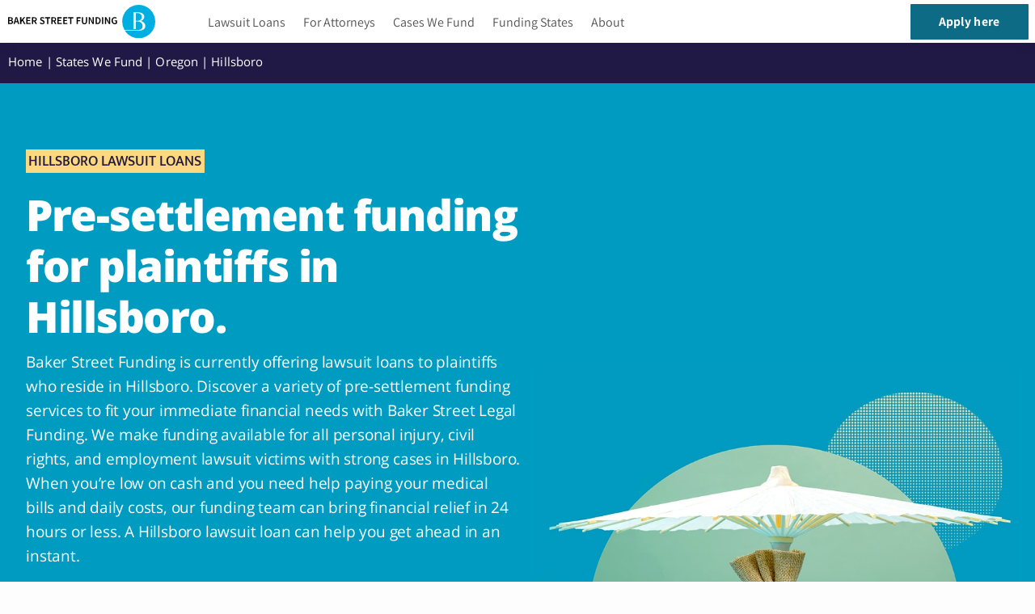

--- FILE ---
content_type: text/html; charset=UTF-8
request_url: https://bakerstreetfunding.com/states/oregon/hillsboro/
body_size: 83511
content:
<!doctype html>
<html lang="en-US" prefix="og: https://ogp.me/ns#">
<head>
	<meta charset="UTF-8">
	<meta name="viewport" content="width=device-width, initial-scale=1">
	<link rel="profile" href="https://gmpg.org/xfn/11">
	
<!-- Search Engine Optimization by Rank Math PRO - https://rankmath.com/ -->
<link media="all" href="https://bakerstreetfunding.com/wp-content/cache/autoptimize/css/autoptimize_876807292d2b553c196a78b9c8e184a8.css" rel="stylesheet"><title>Hillsboro Lawsuit Loans And Settlement Funding</title>
<meta name="description" content="Baker Street Funding Lawsuit Loans works with plaintiffs in need of cash advances in Hillsboro, OR. Call 888-711-3599 or apply online."/>
<meta name="robots" content="follow, index, max-snippet:-1, max-video-preview:-1, max-image-preview:large"/>
<link rel="canonical" href="https://bakerstreetfunding.com/states/oregon/hillsboro/" />
<meta property="og:locale" content="en_US" />
<meta property="og:type" content="article" />
<meta property="og:title" content="Hillsboro Lawsuit Loans And Settlement Funding" />
<meta property="og:description" content="Baker Street Funding Lawsuit Loans works with plaintiffs in need of cash advances in Hillsboro, OR. Call 888-711-3599 or apply online." />
<meta property="og:url" content="https://bakerstreetfunding.com/states/oregon/hillsboro/" />
<meta property="og:site_name" content="Baker Street Legal Funding" />
<meta property="article:publisher" content="https://facebook.com/bakerstreetfunding/" />
<meta property="og:updated_time" content="2022-08-25T23:25:41+00:00" />
<meta property="og:image" content="https://bakerstreetfunding.com/wp-content/uploads/2022/07/Hillsboro-Pre-settlement-funding-Oregon.jpg" />
<meta property="og:image:secure_url" content="https://bakerstreetfunding.com/wp-content/uploads/2022/07/Hillsboro-Pre-settlement-funding-Oregon.jpg" />
<meta property="og:image:width" content="840" />
<meta property="og:image:height" content="782" />
<meta property="og:image:alt" content="Hillsboro Pre-Settlement funding and lawsuit loans Oregon" />
<meta property="og:image:type" content="image/jpeg" />
<meta name="twitter:card" content="summary_large_image" />
<meta name="twitter:title" content="Hillsboro Lawsuit Loans And Settlement Funding" />
<meta name="twitter:description" content="Baker Street Funding Lawsuit Loans works with plaintiffs in need of cash advances in Hillsboro, OR. Call 888-711-3599 or apply online." />
<meta name="twitter:image" content="https://bakerstreetfunding.com/wp-content/uploads/2022/07/Hillsboro-Pre-settlement-funding-Oregon.jpg" />
<meta name="twitter:label1" content="Time to read" />
<meta name="twitter:data1" content="4 minutes" />
<!-- Optimized with WP Meteor v3.4.16 - https://wordpress.org/plugins/wp-meteor/ --><script data-wpmeteor-nooptimize="true" >var _wpmeteor={"gdpr":true,"rdelay":2000,"preload":true,"elementor-animations":true,"elementor-pp":true,"v":"3.4.16","rest_url":"https:\/\/bakerstreetfunding.com\/wp-json\/"};(()=>{try{new MutationObserver(function(){}),new Promise(function(){}),Object.assign({},{}),document.fonts.ready.then(function(){})}catch{s="wpmeteordisable=1",i=document.location.href,i.match(/[?&]wpmeteordisable/)||(o="",i.indexOf("?")==-1?i.indexOf("#")==-1?o=i+"?"+s:o=i.replace("#","?"+s+"#"):i.indexOf("#")==-1?o=i+"&"+s:o=i.replace("#","&"+s+"#"),document.location.href=o)}var s,i,o;})();

</script><script data-wpmeteor-nooptimize="true" >(()=>{var v="addEventListener",ue="removeEventListener",p="getAttribute",L="setAttribute",pe="removeAttribute",N="hasAttribute",St="querySelector",F=St+"All",U="appendChild",Q="removeChild",fe="createElement",T="tagName",Ae="getOwnPropertyDescriptor",y="prototype",W="__lookupGetter__",Ee="__lookupSetter__",m="DOMContentLoaded",f="load",B="pageshow",me="error";var d=window,c=document,Te=c.documentElement;var $=console.error;var Ke=!0,X=class{constructor(){this.known=[]}init(){let t,n,s=(r,a)=>{if(Ke&&r&&r.fn&&!r.__wpmeteor){let o=function(i){return i===r?this:(c[v](m,l=>{i.call(c,r,l,"jQueryMock")}),this)};this.known.push([r,r.fn.ready,r.fn.init?.prototype?.ready]),r.fn.ready=o,r.fn.init?.prototype?.ready&&(r.fn.init.prototype.ready=o),r.__wpmeteor=!0}return r};window.jQuery||window.$,Object.defineProperty(window,"jQuery",{get(){return t},set(r){t=s(r,"jQuery")},configurable:!0}),Object.defineProperty(window,"$",{get(){return n},set(r){n=s(r,"$")},configurable:!0})}unmock(){this.known.forEach(([t,n,s])=>{t.fn.ready=n,t.fn.init?.prototype?.ready&&s&&(t.fn.init.prototype.ready=s)}),Ke=!1}};var ge="fpo:first-interaction",he="fpo:replay-captured-events";var Je="fpo:element-loaded",Se="fpo:images-loaded",M="fpo:the-end";var Z="click",V=window,Qe=V.addEventListener.bind(V),Xe=V.removeEventListener.bind(V),Ge="removeAttribute",ve="getAttribute",Gt="setAttribute",Ne=["touchstart","touchmove","touchend","touchcancel","keydown","wheel"],Ze=["mouseover","mouseout",Z],Nt=["touchstart","touchend","touchcancel","mouseover","mouseout",Z],R="data-wpmeteor-";var Ue="dispatchEvent",je=e=>{let t=new MouseEvent(Z,{view:e.view,bubbles:!0,cancelable:!0});return Object.defineProperty(t,"target",{writable:!1,value:e.target}),t},Be=class{static capture(){let t=!1,[,n,s]=`${window.Promise}`.split(/[\s[(){]+/s);if(V["__"+s+n])return;let r=[],a=o=>{if(o.target&&Ue in o.target){if(!o.isTrusted)return;if(o.cancelable&&!Ne.includes(o.type))try{o.preventDefault()}catch{}o.stopImmediatePropagation(),o.type===Z?r.push(je(o)):Nt.includes(o.type)&&r.push(o),o.target[Gt](R+o.type,!0),t||(t=!0,V[Ue](new CustomEvent(ge)))}};V.addEventListener(he,()=>{Ze.forEach(l=>Xe(l,a,{passive:!1,capture:!0})),Ne.forEach(l=>Xe(l,a,{passive:!0,capture:!0}));let o;for(;o=r.shift();){var i=o.target;i[ve](R+"touchstart")&&i[ve](R+"touchend")&&!i[ve](R+Z)?(i[ve](R+"touchmove")||r.push(je(o)),i[Ge](R+"touchstart"),i[Ge](R+"touchend")):i[Ge](R+o.type),i[Ue](o)}}),Ze.forEach(o=>Qe(o,a,{passive:!1,capture:!0})),Ne.forEach(o=>Qe(o,a,{passive:!0,capture:!0}))}};var et=Be;var j=class{constructor(){this.l=[]}emit(t,n=null){this.l[t]&&this.l[t].forEach(s=>s(n))}on(t,n){this.l[t]||=[],this.l[t].push(n)}off(t,n){this.l[t]=(this.l[t]||[]).filter(s=>s!==n)}};var D=new j;var ye=c[fe]("span");ye[L]("id","elementor-device-mode");ye[L]("class","elementor-screen-only");var Ut=!1,tt=()=>(Ut||c.body[U](ye),getComputedStyle(ye,":after").content.replace(/"/g,""));var rt=e=>e[p]("class")||"",nt=(e,t)=>e[L]("class",t),st=()=>{d[v](f,function(){let e=tt(),t=Math.max(Te.clientWidth||0,d.innerWidth||0),n=Math.max(Te.clientHeight||0,d.innerHeight||0),s=["_animation_"+e,"animation_"+e,"_animation","_animation","animation"];Array.from(c[F](".elementor-invisible")).forEach(r=>{let a=r.getBoundingClientRect();if(a.top+d.scrollY<=n&&a.left+d.scrollX<t)try{let i=JSON.parse(r[p]("data-settings"));if(i.trigger_source)return;let l=i._animation_delay||i.animation_delay||0,u,E;for(var o=0;o<s.length;o++)if(i[s[o]]){E=s[o],u=i[E];break}if(u){let q=rt(r),J=u==="none"?q:q+" animated "+u,At=setTimeout(()=>{nt(r,J.replace(/\belementor-invisible\b/,"")),s.forEach(Tt=>delete i[Tt]),r[L]("data-settings",JSON.stringify(i))},l);D.on("fi",()=>{clearTimeout(At),nt(r,rt(r).replace(new RegExp("\b"+u+"\b"),""))})}}catch(i){console.error(i)}})})};var ot="data-in-mega_smartmenus",it=()=>{let e=c[fe]("div");e.innerHTML='<span class="sub-arrow --wp-meteor"><i class="fa" aria-hidden="true"></i></span>';let t=e.firstChild,n=s=>{let r=[];for(;s=s.previousElementSibling;)r.push(s);return r};c[v](m,function(){Array.from(c[F](".pp-advanced-menu ul")).forEach(s=>{if(s[p](ot))return;(s[p]("class")||"").match(/\bmega-menu\b/)&&s[F]("ul").forEach(o=>{o[L](ot,!0)});let r=n(s),a=r.filter(o=>o).filter(o=>o[T]==="A").pop();if(a||(a=r.map(o=>Array.from(o[F]("a"))).filter(o=>o).flat().pop()),a){let o=t.cloneNode(!0);a[U](o),new MutationObserver(l=>{l.forEach(({addedNodes:u})=>{u.forEach(E=>{if(E.nodeType===1&&E[T]==="SPAN")try{a[Q](o)}catch{}})})}).observe(a,{childList:!0})}})})};var w="readystatechange",A="message";var Y="SCRIPT",g="data-wpmeteor-",b=Object.defineProperty,Ve=Object.defineProperties,P="javascript/blocked",Pe=/^\s*(application|text)\/javascript|module\s*$/i,mt="requestAnimationFrame",gt="requestIdleCallback",ie="setTimeout",Ie="__dynamic",I=d.constructor.name+"::",ce=c.constructor.name+"::",ht=function(e,t){t=t||d;for(var n=0;n<this.length;n++)e.call(t,this[n],n,this)};"NodeList"in d&&!NodeList[y].forEach&&(NodeList[y].forEach=ht);"HTMLCollection"in d&&!HTMLCollection[y].forEach&&(HTMLCollection[y].forEach=ht);_wpmeteor["elementor-animations"]&&st(),_wpmeteor["elementor-pp"]&&it();var _e=[],Le=[],ee=[],se=!1,k=[],h={},He=!1,Bt=0,H=c.visibilityState==="visible"?d[mt]:d[ie],vt=d[gt]||H;c[v]("visibilitychange",()=>{H=c.visibilityState==="visible"?d[mt]:d[ie],vt=d[gt]||H});var C=d[ie],De,z=["src","type"],x=Object,te="definePropert";x[te+"y"]=(e,t,n)=>{if(e===d&&["jQuery","onload"].indexOf(t)>=0||(e===c||e===c.body)&&["readyState","write","writeln","on"+w].indexOf(t)>=0)return["on"+w,"on"+f].indexOf(t)&&n.set&&(h["on"+w]=h["on"+w]||[],h["on"+w].push(n.set)),e;if(e instanceof HTMLScriptElement&&z.indexOf(t)>=0){if(!e[t+"__def"]){let s=x[Ae](e,t);b(e,t,{set(r){return e[t+"__set"]?e[t+"__set"].call(e,r):s.set.call(e,r)},get(){return e[t+"__get"]?e[t+"__get"].call(e):s.get.call(e)}}),e[t+"__def"]=!0}return n.get&&(e[t+"__get"]=n.get),n.set&&(e[t+"__set"]=n.set),e}return b(e,t,n)};x[te+"ies"]=(e,t)=>{for(let n in t)x[te+"y"](e,n,t[n]);for(let n of x.getOwnPropertySymbols(t))x[te+"y"](e,n,t[n]);return e};var qe=EventTarget[y][v],yt=EventTarget[y][ue],ae=qe.bind(c),Ct=yt.bind(c),G=qe.bind(d),_t=yt.bind(d),Lt=Document[y].createElement,le=Lt.bind(c),de=c.__proto__[W]("readyState").bind(c),ct="loading";b(c,"readyState",{get(){return ct},set(e){return ct=e}});var at=e=>k.filter(([t,,n],s)=>{if(!(e.indexOf(t.type)<0)){n||(n=t.target);try{let r=n.constructor.name+"::"+t.type;for(let a=0;a<h[r].length;a++)if(h[r][a]){let o=r+"::"+s+"::"+a;if(!xe[o])return!0}}catch{}}}).length,oe,xe={},K=e=>{k.forEach(([t,n,s],r)=>{if(!(e.indexOf(t.type)<0)){s||(s=t.target);try{let a=s.constructor.name+"::"+t.type;if((h[a]||[]).length)for(let o=0;o<h[a].length;o++){let i=h[a][o];if(i){let l=a+"::"+r+"::"+o;if(!xe[l]){xe[l]=!0,c.readyState=n,oe=a;try{Bt++,!i[y]||i[y].constructor===i?i.bind(s)(t):i(t)}catch(u){$(u,i)}oe=null}}}}catch(a){$(a)}}})};ae(m,e=>{k.push([new e.constructor(m,e),de(),c])});ae(w,e=>{k.push([new e.constructor(w,e),de(),c])});G(m,e=>{k.push([new e.constructor(m,e),de(),d])});G(f,e=>{He=!0,k.push([new e.constructor(f,e),de(),d]),O||K([m,w,A,f,B])});G(B,e=>{k.push([new e.constructor(B,e),de(),d]),O||K([m,w,A,f,B])});var wt=e=>{k.push([e,c.readyState,d])},Ot=d[W]("onmessage"),Rt=d[Ee]("onmessage"),Pt=()=>{_t(A,wt),(h[I+"message"]||[]).forEach(e=>{G(A,e)}),b(d,"onmessage",{get:Ot,set:Rt})};G(A,wt);var Dt=new X;Dt.init();var Fe=()=>{!O&&!se&&(O=!0,c.readyState="loading",H($e),H(S)),He||G(f,()=>{Fe()})};G(ge,()=>{Fe()});D.on(Se,()=>{Fe()});_wpmeteor.rdelay>=0&&et.capture();var re=[-1],Ce=e=>{re=re.filter(t=>t!==e.target),re.length||C(D.emit.bind(D,M))};var O=!1,S=()=>{let e=_e.shift();if(e)e[p](g+"src")?e[N]("async")||e[Ie]?(e.isConnected&&(re.push(e),setTimeout(Ce,1e3,{target:e})),Oe(e,Ce),C(S)):Oe(e,C.bind(null,S)):(e.origtype==P&&Oe(e),C(S));else if(Le.length)_e.push(...Le),Le.length=0,C(S);else if(at([m,w,A]))K([m,w,A]),C(S);else if(He)if(at([f,B,A]))K([f,B,A]),C(S);else if(re.length>1)vt(S);else if(ee.length)_e.push(...ee),ee.length=0,C(S);else{if(d.RocketLazyLoadScripts)try{RocketLazyLoadScripts.run()}catch(t){$(t)}c.readyState="complete",Pt(),Dt.unmock(),O=!1,se=!0,d[ie](()=>Ce({target:-1}))}else O=!1},xt=e=>{let t=le(Y),n=e.attributes;for(var s=n.length-1;s>=0;s--)n[s].name.startsWith(g)||t[L](n[s].name,n[s].value);let r=e[p](g+"type");r?t.type=r:t.type="text/javascript",(e.textContent||"").match(/^\s*class RocketLazyLoadScripts/)?t.textContent=e.textContent.replace(/^\s*class\s*RocketLazyLoadScripts/,"window.RocketLazyLoadScripts=class").replace("RocketLazyLoadScripts.run();",""):t.textContent=e.textContent;for(let a of["onload","onerror","onreadystatechange"])e[a]&&(t[a]=e[a]);return t},Oe=(e,t)=>{let n=e[p](g+"src");if(n){let s=qe.bind(e);e.isConnected&&t&&(s(f,t),s(me,t)),e.origtype=e[p](g+"type")||"text/javascript",e.origsrc=n,(!e.isConnected||e[N]("nomodule")||e.type&&!Pe.test(e.type))&&t&&t(new Event(f,{target:e}))}else e.origtype===P?(e.origtype=e[p](g+"type")||"text/javascript",e[pe]("integrity"),e.textContent=e.textContent+`
`):t&&t(new Event(f,{target:e}))},We=(e,t)=>{let n=(h[e]||[]).indexOf(t);if(n>=0)return h[e][n]=void 0,!0},lt=(e,t,...n)=>{if("HTMLDocument::"+m==oe&&e===m&&!t.toString().match(/jQueryMock/)){D.on(M,c[v].bind(c,e,t,...n));return}if(t&&(e===m||e===w)){let s=ce+e;h[s]=h[s]||[],h[s].push(t),se&&K([e]);return}return ae(e,t,...n)},dt=(e,t,...n)=>{if(e===m){let s=ce+e;We(s,t)}return Ct(e,t,...n)};Ve(c,{[v]:{get(){return lt},set(){return lt}},[ue]:{get(){return dt},set(){return dt}}});var ne=c.createDocumentFragment(),$e=()=>{ne.hasChildNodes()&&(c.head[U](ne),ne=c.createDocumentFragment())},ut={},we=e=>{if(e)try{let t=new URL(e,c.location.href),n=t.origin;if(n&&!ut[n]&&c.location.host!==t.host){let s=le("link");s.rel="preconnect",s.href=n,ne[U](s),ut[n]=!0,O&&H($e)}}catch{}},be={},kt=(e,t,n,s)=>{let r=le("link");r.rel=t?"modulepre"+f:"pre"+f,r.as="script",n&&r[L]("crossorigin",n),s&&r[L]("integrity",s);try{e=new URL(e,c.location.href).href}catch{}r.href=e,ne[U](r),be[e]=!0,O&&H($e)},ke=function(...e){let t=le(...e);if(!e||e[0].toUpperCase()!==Y||!O)return t;let n=t[L].bind(t),s=t[p].bind(t),r=t[pe].bind(t),a=t[N].bind(t),o=t[W]("attributes").bind(t);return z.forEach(i=>{let l=t[W](i).bind(t),u=t[Ee](i).bind(t);x[te+"y"](t,i,{set(E){return i==="type"&&E&&!Pe.test(E)?n(i,E):((i==="src"&&E||i==="type"&&E&&t.origsrc)&&n("type",P),E?n(g+i,E):r(g+i))},get(){let E=t[p](g+i);if(i==="src")try{return new URL(E,c.location.href).href}catch{}return E}}),b(t,"orig"+i,{set(E){return u(E)},get(){return l()}})}),t[L]=function(i,l){if(z.includes(i))return i==="type"&&l&&!Pe.test(l)?n(i,l):((i==="src"&&l||i==="type"&&l&&t.origsrc)&&n("type",P),l?n(g+i,l):r(g+i));n(i,l)},t[p]=function(i){let l=z.indexOf(i)>=0?s(g+i):s(i);if(i==="src")try{return new URL(l,c.location.href).href}catch{}return l},t[N]=function(i){return z.indexOf(i)>=0?a(g+i):a(i)},b(t,"attributes",{get(){return[...o()].filter(l=>l.name!=="type").map(l=>({name:l.name.match(new RegExp(g))?l.name.replace(g,""):l.name,value:l.value}))}}),t[Ie]=!0,t};Object.defineProperty(Document[y],"createElement",{set(e){e!==ke&&(De=e)},get(){return De||ke}});var Re=new Set,ze=new MutationObserver(e=>{e.forEach(({removedNodes:t,addedNodes:n,target:s})=>{t.forEach(r=>{r.nodeType===1&&Y===r[T]&&"origtype"in r&&Re.delete(r)}),n.forEach(r=>{if(r.nodeType===1)if(Y===r[T]){if("origtype"in r){if(r.origtype!==P)return}else if(r[p]("type")!==P)return;"origtype"in r||z.forEach(o=>{let i=r[W](o).bind(r),l=r[Ee](o).bind(r);b(r,"orig"+o,{set(u){return l(u)},get(){return i()}})});let a=r[p](g+"src");if(Re.has(r)&&$("Inserted twice",r),r.parentNode){Re.add(r);let o=r[p](g+"type");(a||"").match(/\/gtm.js\?/)||r[N]("async")||r[Ie]?(ee.push(r),we(a)):r[N]("defer")||o==="module"?(Le.push(r),we(a)):(a&&!r[N]("nomodule")&&!be[a]&&kt(a,o==="module",r[N]("crossorigin")&&r[p]("crossorigin"),r[p]("integrity")),_e.push(r))}else r[v](f,o=>o.target.parentNode[Q](o.target)),r[v](me,o=>o.target.parentNode[Q](o.target)),s[U](r)}else r[T]==="LINK"&&r[p]("as")==="script"&&(be[r[p]("href")]=!0)})})}),bt={childList:!0,subtree:!0};ze.observe(c.documentElement,bt);var Mt=HTMLElement[y].attachShadow;HTMLElement[y].attachShadow=function(e){let t=Mt.call(this,e);return e.mode==="open"&&ze.observe(t,bt),t};(()=>{let e=x[Ae](HTMLIFrameElement[y],"src");b(HTMLIFrameElement[y],"src",{get(){return this.dataset.fpoSrc?this.dataset.fpoSrc:e.get.call(this)},set(t){delete this.dataset.fpoSrc,e.set.call(this,t)}})})();D.on(M,()=>{(!De||De===ke)&&(Document[y].createElement=Lt,ze.disconnect()),dispatchEvent(new CustomEvent(he)),dispatchEvent(new CustomEvent(M))});var Me=e=>{let t,n;!c.currentScript||!c.currentScript.parentNode?(t=c.body,n=t.lastChild):(n=c.currentScript,t=n.parentNode);try{let s=le("div");s.innerHTML=e,Array.from(s.childNodes).forEach(r=>{r.nodeName===Y?t.insertBefore(xt(r),n):t.insertBefore(r,n)})}catch(s){$(s)}},pt=e=>Me(e+`
`);Ve(c,{write:{get(){return Me},set(e){return Me=e}},writeln:{get(){return pt},set(e){return pt=e}}});var ft=(e,t,...n)=>{if(I+m==oe&&e===m&&!t.toString().match(/jQueryMock/)){D.on(M,d[v].bind(d,e,t,...n));return}if(I+f==oe&&e===f){D.on(M,d[v].bind(d,e,t,...n));return}if(t&&(e===f||e===B||e===m||e===A&&!se)){let s=e===m?ce+e:I+e;h[s]=h[s]||[],h[s].push(t),se&&K([e]);return}return G(e,t,...n)},Et=(e,t,...n)=>{if(e===f||e===m||e===B){let s=e===m?ce+e:I+e;We(s,t)}return _t(e,t,...n)};Ve(d,{[v]:{get(){return ft},set(){return ft}},[ue]:{get(){return Et},set(){return Et}}});var Ye=e=>{let t;return{get(){return t},set(n){return t&&We(e,n),h[e]=h[e]||[],h[e].push(n),t=n}}};G(Je,e=>{let{target:t,event:n}=e.detail,s=t===d?c.body:t,r=s[p](g+"on"+n.type);s[pe](g+"on"+n.type);try{let a=new Function("event",r);t===d?d[v](f,a.bind(t,n)):a.call(t,n)}catch(a){console.err(a)}});{let e=Ye(I+f);b(d,"onload",e),ae(m,()=>{b(c.body,"onload",e)})}b(c,"onreadystatechange",Ye(ce+w));b(d,"onmessage",Ye(I+A));(()=>{let e=d.innerHeight,t=d.innerWidth,n=r=>{let o={"4g":1250,"3g":2500,"2g":2500}[(navigator.connection||{}).effectiveType]||0,i=r.getBoundingClientRect(),l={top:-1*e-o,left:-1*t-o,bottom:e+o,right:t+o};return!(i.left>=l.right||i.right<=l.left||i.top>=l.bottom||i.bottom<=l.top)},s=(r=!0)=>{let a=1,o=-1,i={},l=()=>{o++,--a||d[ie](D.emit.bind(D,Se),_wpmeteor.rdelay)};Array.from(c.getElementsByTagName("*")).forEach(u=>{let E,q,J;if(u[T]==="IMG"){let _=u.currentSrc||u.src;_&&!i[_]&&!_.match(/^data:/i)&&((u.loading||"").toLowerCase()!=="lazy"||n(u))&&(E=_)}else if(u[T]===Y)we(u[p](g+"src"));else if(u[T]==="LINK"&&u[p]("as")==="script"&&["pre"+f,"modulepre"+f].indexOf(u[p]("rel"))>=0)be[u[p]("href")]=!0;else if((q=d.getComputedStyle(u))&&(J=(q.backgroundImage||"").match(/^url\s*\((.*?)\)/i))&&(J||[]).length){let _=J[0].slice(4,-1).replace(/"/g,"");!i[_]&&!_.match(/^data:/i)&&(E=_)}if(E){i[E]=!0;let _=new Image;r&&(a++,_[v](f,l),_[v](me,l)),_.src=E}}),c.fonts.ready.then(()=>{l()})};_wpmeteor.rdelay===0?ae(m,s):G(f,s)})();})();
//1.0.42

</script><script type="application/ld+json" class="rank-math-schema-pro">{"@context":"https://schema.org","@graph":[{"@type":"WebSite","@id":"https://bakerstreetfunding.com/states/oregon/hillsboro/#website","url":"https://bakerstreetfunding.com/","name":"Baker Street Legal Funding","description":"Baker Street Legal Funding is a Premier Pre-Settlement Funding Company designed to provide non-recourse funding to plaintiffs and attorneys.","publisher":{"@id":"https://bakerstreetfunding.com/#organization"},"potentialAction":{"@type":"SearchAction","target":"https://bakerstreetfunding.com/?s={search_term_string}","query-input":"required name=search_term_string"},"inLanguage":"en-US"},{"@type":"WebPage","@id":"https://bakerstreetfunding.com/states/oregon/hillsboro/","url":"https://bakerstreetfunding.com/states/oregon/hillsboro/","name":"Hillsboro Lawsuit Loans And Settlement Funding","isPartOf":{"@id":"https://bakerstreetfunding.com/#website"},"primaryImageOfPage":{"@id":"https://bakerstreetfunding.com/states/oregon/hillsboro/#primaryimage"},"image":{"@id":"https://bakerstreetfunding.com/states/oregon/hillsboro/#primaryimage"},"datePublished":"August 25, 2022","dateModified":"August 25, 2022","breadcrumb":{"@id":"https://bakerstreetfunding.com/states/oregon/hillsboro/#breadcrumb"},"inLanguage":"en-US","potentialAction":{"@type":"ReadAction","target":"https://bakerstreetfunding.com/states/oregon/hillsboro/"},"mainEntityOfPage":{"@id":"https://bakerstreetfunding.com/states/oregon/hillsboro/#webpage"}},{"@type":"ImageObject","inLanguage":"en-US","@id":"https://bakerstreetfunding.com/states/oregon/hillsboro/#primaryimage","width":"800","height":"600"},{"@type":"Place","@id":"https://bakerstreetfunding.com/#place","address":{"@type":"PostalAddress","streetAddress":"780 5th Avenue, #200","addressLocality":"Naples","addressRegion":"Florida","postalCode":"34102","addressCountry":"US"}},{"@type":["FinancialService","Organization"],"@id":"https://bakerstreetfunding.com/#organization","name":"Baker Street Legal Funding","url":"https://bakerstreetfunding.com/","sameAs":["https://facebook.com/bakerstreetfunding/","https://www.trustpilot.com/review/bakerstreetfunding.com","https://maps.app.goo.gl/FTWHfxgPCgJuanpZ6","https://maps.app.goo.gl/JUzuH5pCPi8wyGup6","https://www.linkedin.com/company/bakerstreetfunding","https://www.yelp.com/biz/baker-street-funding-naples","https://www.yelp.com/biz/baker-street-funding-naples"],"address":{"@type":"PostalAddress","streetAddress":"780 5th Avenue, #200","addressLocality":"Naples","addressRegion":"Florida","postalCode":"34102","addressCountry":"US"},"logo":{"@type":"ImageObject","@id":"https://bakerstreetfunding.com/#logo","url":"https://bakerstreetfunding.com/wp-content/uploads/2021/06/logo-fin.svg","contentUrl":"https://bakerstreetfunding.com/wp-content/uploads/2021/06/logo-fin.svg","caption":"Baker Street Legal Funding","inLanguage":"en-US","width":"84.6","height":"19"},"openingHours":["Monday,Tuesday,Wednesday,Thursday,Friday 09:00-18:00"],"location":{"@id":"https://bakerstreetfunding.com/#place"},"image":{"@id":"https://bakerstreetfunding.com/#logo"},"telephone":"+1-888-711-3599"},{"@type":"WebSite","@id":"https://bakerstreetfunding.com/#website","url":"https://bakerstreetfunding.com","name":"Baker Street Legal Funding","alternateName":"Baker Street Funding","publisher":{"@id":"https://bakerstreetfunding.com/#organization"},"inLanguage":"en-US"},{"@type":"ImageObject","@id":"https://bakerstreetfunding.com/wp-content/uploads/2022/07/Hillsboro-Pre-settlement-funding-Oregon.jpg","url":"https://bakerstreetfunding.com/wp-content/uploads/2022/07/Hillsboro-Pre-settlement-funding-Oregon.jpg","width":"200","height":"200","inLanguage":"en-US"},{"@type":"BreadcrumbList","@id":"https://bakerstreetfunding.com/states/oregon/hillsboro/#breadcrumb","itemListElement":[{"@type":"ListItem","position":"1","item":{"@id":"https://bakerstreetfunding.com","name":"Home"}},{"@type":"ListItem","position":"2","item":{"@id":"https://bakerstreetfunding.com/states/","name":"States We Fund"}},{"@type":"ListItem","position":"3","item":{"@id":"https://bakerstreetfunding.com/states/oregon/","name":"Oregon"}},{"@type":"ListItem","position":"4","item":{"@id":"https://bakerstreetfunding.com/states/oregon/hillsboro/","name":"Hillsboro"}}]},{"@type":"WebPage","@id":"https://bakerstreetfunding.com/states/oregon/hillsboro/#webpage","url":"https://bakerstreetfunding.com/states/oregon/hillsboro/","name":"Hillsboro Lawsuit Loans And Settlement Funding","datePublished":"2022-08-25T08:00:00+00:00","dateModified":"2022-08-25T23:25:41+00:00","isPartOf":{"@id":"https://bakerstreetfunding.com/#website"},"primaryImageOfPage":{"@id":"https://bakerstreetfunding.com/wp-content/uploads/2022/07/Hillsboro-Pre-settlement-funding-Oregon.jpg"},"inLanguage":"en-US","breadcrumb":{"@id":"https://bakerstreetfunding.com/states/oregon/hillsboro/#breadcrumb"}}]}</script>
<!-- /Rank Math WordPress SEO plugin -->

<link href='https://fonts.gstatic.com' crossorigin='anonymous' rel='preconnect' />
<link rel="alternate" type="application/rss+xml" title="Baker Street Legal Funding &raquo; Feed" href="https://bakerstreetfunding.com/feed/" />
<link rel="alternate" type="application/rss+xml" title="Baker Street Legal Funding &raquo; Comments Feed" href="https://bakerstreetfunding.com/comments/feed/" />
<link rel="alternate" title="oEmbed (JSON)" type="application/json+oembed" href="https://bakerstreetfunding.com/wp-json/oembed/1.0/embed?url=https%3A%2F%2Fbakerstreetfunding.com%2Fstates%2Foregon%2Fhillsboro%2F" />
<link rel="alternate" title="oEmbed (XML)" type="text/xml+oembed" href="https://bakerstreetfunding.com/wp-json/oembed/1.0/embed?url=https%3A%2F%2Fbakerstreetfunding.com%2Fstates%2Foregon%2Fhillsboro%2F&#038;format=xml" />
<style id='wp-img-auto-sizes-contain-inline-css'>
img:is([sizes=auto i],[sizes^="auto," i]){contain-intrinsic-size:3000px 1500px}
/*# sourceURL=wp-img-auto-sizes-contain-inline-css */
</style>
<style id='caterhamcomputing-cc-child-pages-style-inline-css'>


/*# sourceURL=https://bakerstreetfunding.com/wp-content/plugins/cc-child-pages/build/cc-child-pages/style-index.css */
</style>
<style id='filebird-block-filebird-gallery-style-inline-css'>
ul.filebird-block-filebird-gallery{margin:auto!important;padding:0!important;width:100%}ul.filebird-block-filebird-gallery.layout-grid{display:grid;grid-gap:20px;align-items:stretch;grid-template-columns:repeat(var(--columns),1fr);justify-items:stretch}ul.filebird-block-filebird-gallery.layout-grid li img{border:1px solid #ccc;box-shadow:2px 2px 6px 0 rgba(0,0,0,.3);height:100%;max-width:100%;-o-object-fit:cover;object-fit:cover;width:100%}ul.filebird-block-filebird-gallery.layout-masonry{-moz-column-count:var(--columns);-moz-column-gap:var(--space);column-gap:var(--space);-moz-column-width:var(--min-width);columns:var(--min-width) var(--columns);display:block;overflow:auto}ul.filebird-block-filebird-gallery.layout-masonry li{margin-bottom:var(--space)}ul.filebird-block-filebird-gallery li{list-style:none}ul.filebird-block-filebird-gallery li figure{height:100%;margin:0;padding:0;position:relative;width:100%}ul.filebird-block-filebird-gallery li figure figcaption{background:linear-gradient(0deg,rgba(0,0,0,.7),rgba(0,0,0,.3) 70%,transparent);bottom:0;box-sizing:border-box;color:#fff;font-size:.8em;margin:0;max-height:100%;overflow:auto;padding:3em .77em .7em;position:absolute;text-align:center;width:100%;z-index:2}ul.filebird-block-filebird-gallery li figure figcaption a{color:inherit}.fb-block-hover-animation-zoomIn figure{overflow:hidden}.fb-block-hover-animation-zoomIn figure img{transform:scale(1);transition:.3s ease-in-out}.fb-block-hover-animation-zoomIn figure:hover img{transform:scale(1.3)}.fb-block-hover-animation-shine figure{overflow:hidden;position:relative}.fb-block-hover-animation-shine figure:before{background:linear-gradient(90deg,hsla(0,0%,100%,0) 0,hsla(0,0%,100%,.3));content:"";display:block;height:100%;left:-75%;position:absolute;top:0;transform:skewX(-25deg);width:50%;z-index:2}.fb-block-hover-animation-shine figure:hover:before{animation:shine .75s}@keyframes shine{to{left:125%}}.fb-block-hover-animation-opacity figure{overflow:hidden}.fb-block-hover-animation-opacity figure img{opacity:1;transition:.3s ease-in-out}.fb-block-hover-animation-opacity figure:hover img{opacity:.5}.fb-block-hover-animation-grayscale figure img{filter:grayscale(100%);transition:.3s ease-in-out}.fb-block-hover-animation-grayscale figure:hover img{filter:grayscale(0)}

/*# sourceURL=https://bakerstreetfunding.com/wp-content/plugins/filebird-pro/blocks/filebird-gallery/build/style-index.css */
</style>
<style id='global-styles-inline-css'>
:root{--wp--preset--aspect-ratio--square: 1;--wp--preset--aspect-ratio--4-3: 4/3;--wp--preset--aspect-ratio--3-4: 3/4;--wp--preset--aspect-ratio--3-2: 3/2;--wp--preset--aspect-ratio--2-3: 2/3;--wp--preset--aspect-ratio--16-9: 16/9;--wp--preset--aspect-ratio--9-16: 9/16;--wp--preset--color--black: #000000;--wp--preset--color--cyan-bluish-gray: #abb8c3;--wp--preset--color--white: #ffffff;--wp--preset--color--pale-pink: #f78da7;--wp--preset--color--vivid-red: #cf2e2e;--wp--preset--color--luminous-vivid-orange: #ff6900;--wp--preset--color--luminous-vivid-amber: #fcb900;--wp--preset--color--light-green-cyan: #7bdcb5;--wp--preset--color--vivid-green-cyan: #00d084;--wp--preset--color--pale-cyan-blue: #8ed1fc;--wp--preset--color--vivid-cyan-blue: #0693e3;--wp--preset--color--vivid-purple: #9b51e0;--wp--preset--gradient--vivid-cyan-blue-to-vivid-purple: linear-gradient(135deg,rgb(6,147,227) 0%,rgb(155,81,224) 100%);--wp--preset--gradient--light-green-cyan-to-vivid-green-cyan: linear-gradient(135deg,rgb(122,220,180) 0%,rgb(0,208,130) 100%);--wp--preset--gradient--luminous-vivid-amber-to-luminous-vivid-orange: linear-gradient(135deg,rgb(252,185,0) 0%,rgb(255,105,0) 100%);--wp--preset--gradient--luminous-vivid-orange-to-vivid-red: linear-gradient(135deg,rgb(255,105,0) 0%,rgb(207,46,46) 100%);--wp--preset--gradient--very-light-gray-to-cyan-bluish-gray: linear-gradient(135deg,rgb(238,238,238) 0%,rgb(169,184,195) 100%);--wp--preset--gradient--cool-to-warm-spectrum: linear-gradient(135deg,rgb(74,234,220) 0%,rgb(151,120,209) 20%,rgb(207,42,186) 40%,rgb(238,44,130) 60%,rgb(251,105,98) 80%,rgb(254,248,76) 100%);--wp--preset--gradient--blush-light-purple: linear-gradient(135deg,rgb(255,206,236) 0%,rgb(152,150,240) 100%);--wp--preset--gradient--blush-bordeaux: linear-gradient(135deg,rgb(254,205,165) 0%,rgb(254,45,45) 50%,rgb(107,0,62) 100%);--wp--preset--gradient--luminous-dusk: linear-gradient(135deg,rgb(255,203,112) 0%,rgb(199,81,192) 50%,rgb(65,88,208) 100%);--wp--preset--gradient--pale-ocean: linear-gradient(135deg,rgb(255,245,203) 0%,rgb(182,227,212) 50%,rgb(51,167,181) 100%);--wp--preset--gradient--electric-grass: linear-gradient(135deg,rgb(202,248,128) 0%,rgb(113,206,126) 100%);--wp--preset--gradient--midnight: linear-gradient(135deg,rgb(2,3,129) 0%,rgb(40,116,252) 100%);--wp--preset--font-size--small: 13px;--wp--preset--font-size--medium: 20px;--wp--preset--font-size--large: 36px;--wp--preset--font-size--x-large: 42px;--wp--preset--spacing--20: 0.44rem;--wp--preset--spacing--30: 0.67rem;--wp--preset--spacing--40: 1rem;--wp--preset--spacing--50: 1.5rem;--wp--preset--spacing--60: 2.25rem;--wp--preset--spacing--70: 3.38rem;--wp--preset--spacing--80: 5.06rem;--wp--preset--shadow--natural: 6px 6px 9px rgba(0, 0, 0, 0.2);--wp--preset--shadow--deep: 12px 12px 50px rgba(0, 0, 0, 0.4);--wp--preset--shadow--sharp: 6px 6px 0px rgba(0, 0, 0, 0.2);--wp--preset--shadow--outlined: 6px 6px 0px -3px rgb(255, 255, 255), 6px 6px rgb(0, 0, 0);--wp--preset--shadow--crisp: 6px 6px 0px rgb(0, 0, 0);}:root { --wp--style--global--content-size: 800px;--wp--style--global--wide-size: 1200px; }:where(body) { margin: 0; }.wp-site-blocks > .alignleft { float: left; margin-right: 2em; }.wp-site-blocks > .alignright { float: right; margin-left: 2em; }.wp-site-blocks > .aligncenter { justify-content: center; margin-left: auto; margin-right: auto; }:where(.wp-site-blocks) > * { margin-block-start: 24px; margin-block-end: 0; }:where(.wp-site-blocks) > :first-child { margin-block-start: 0; }:where(.wp-site-blocks) > :last-child { margin-block-end: 0; }:root { --wp--style--block-gap: 24px; }:root :where(.is-layout-flow) > :first-child{margin-block-start: 0;}:root :where(.is-layout-flow) > :last-child{margin-block-end: 0;}:root :where(.is-layout-flow) > *{margin-block-start: 24px;margin-block-end: 0;}:root :where(.is-layout-constrained) > :first-child{margin-block-start: 0;}:root :where(.is-layout-constrained) > :last-child{margin-block-end: 0;}:root :where(.is-layout-constrained) > *{margin-block-start: 24px;margin-block-end: 0;}:root :where(.is-layout-flex){gap: 24px;}:root :where(.is-layout-grid){gap: 24px;}.is-layout-flow > .alignleft{float: left;margin-inline-start: 0;margin-inline-end: 2em;}.is-layout-flow > .alignright{float: right;margin-inline-start: 2em;margin-inline-end: 0;}.is-layout-flow > .aligncenter{margin-left: auto !important;margin-right: auto !important;}.is-layout-constrained > .alignleft{float: left;margin-inline-start: 0;margin-inline-end: 2em;}.is-layout-constrained > .alignright{float: right;margin-inline-start: 2em;margin-inline-end: 0;}.is-layout-constrained > .aligncenter{margin-left: auto !important;margin-right: auto !important;}.is-layout-constrained > :where(:not(.alignleft):not(.alignright):not(.alignfull)){max-width: var(--wp--style--global--content-size);margin-left: auto !important;margin-right: auto !important;}.is-layout-constrained > .alignwide{max-width: var(--wp--style--global--wide-size);}body .is-layout-flex{display: flex;}.is-layout-flex{flex-wrap: wrap;align-items: center;}.is-layout-flex > :is(*, div){margin: 0;}body .is-layout-grid{display: grid;}.is-layout-grid > :is(*, div){margin: 0;}body{padding-top: 0px;padding-right: 0px;padding-bottom: 0px;padding-left: 0px;}a:where(:not(.wp-element-button)){text-decoration: underline;}:root :where(.wp-element-button, .wp-block-button__link){background-color: #32373c;border-width: 0;color: #fff;font-family: inherit;font-size: inherit;font-style: inherit;font-weight: inherit;letter-spacing: inherit;line-height: inherit;padding-top: calc(0.667em + 2px);padding-right: calc(1.333em + 2px);padding-bottom: calc(0.667em + 2px);padding-left: calc(1.333em + 2px);text-decoration: none;text-transform: inherit;}.has-black-color{color: var(--wp--preset--color--black) !important;}.has-cyan-bluish-gray-color{color: var(--wp--preset--color--cyan-bluish-gray) !important;}.has-white-color{color: var(--wp--preset--color--white) !important;}.has-pale-pink-color{color: var(--wp--preset--color--pale-pink) !important;}.has-vivid-red-color{color: var(--wp--preset--color--vivid-red) !important;}.has-luminous-vivid-orange-color{color: var(--wp--preset--color--luminous-vivid-orange) !important;}.has-luminous-vivid-amber-color{color: var(--wp--preset--color--luminous-vivid-amber) !important;}.has-light-green-cyan-color{color: var(--wp--preset--color--light-green-cyan) !important;}.has-vivid-green-cyan-color{color: var(--wp--preset--color--vivid-green-cyan) !important;}.has-pale-cyan-blue-color{color: var(--wp--preset--color--pale-cyan-blue) !important;}.has-vivid-cyan-blue-color{color: var(--wp--preset--color--vivid-cyan-blue) !important;}.has-vivid-purple-color{color: var(--wp--preset--color--vivid-purple) !important;}.has-black-background-color{background-color: var(--wp--preset--color--black) !important;}.has-cyan-bluish-gray-background-color{background-color: var(--wp--preset--color--cyan-bluish-gray) !important;}.has-white-background-color{background-color: var(--wp--preset--color--white) !important;}.has-pale-pink-background-color{background-color: var(--wp--preset--color--pale-pink) !important;}.has-vivid-red-background-color{background-color: var(--wp--preset--color--vivid-red) !important;}.has-luminous-vivid-orange-background-color{background-color: var(--wp--preset--color--luminous-vivid-orange) !important;}.has-luminous-vivid-amber-background-color{background-color: var(--wp--preset--color--luminous-vivid-amber) !important;}.has-light-green-cyan-background-color{background-color: var(--wp--preset--color--light-green-cyan) !important;}.has-vivid-green-cyan-background-color{background-color: var(--wp--preset--color--vivid-green-cyan) !important;}.has-pale-cyan-blue-background-color{background-color: var(--wp--preset--color--pale-cyan-blue) !important;}.has-vivid-cyan-blue-background-color{background-color: var(--wp--preset--color--vivid-cyan-blue) !important;}.has-vivid-purple-background-color{background-color: var(--wp--preset--color--vivid-purple) !important;}.has-black-border-color{border-color: var(--wp--preset--color--black) !important;}.has-cyan-bluish-gray-border-color{border-color: var(--wp--preset--color--cyan-bluish-gray) !important;}.has-white-border-color{border-color: var(--wp--preset--color--white) !important;}.has-pale-pink-border-color{border-color: var(--wp--preset--color--pale-pink) !important;}.has-vivid-red-border-color{border-color: var(--wp--preset--color--vivid-red) !important;}.has-luminous-vivid-orange-border-color{border-color: var(--wp--preset--color--luminous-vivid-orange) !important;}.has-luminous-vivid-amber-border-color{border-color: var(--wp--preset--color--luminous-vivid-amber) !important;}.has-light-green-cyan-border-color{border-color: var(--wp--preset--color--light-green-cyan) !important;}.has-vivid-green-cyan-border-color{border-color: var(--wp--preset--color--vivid-green-cyan) !important;}.has-pale-cyan-blue-border-color{border-color: var(--wp--preset--color--pale-cyan-blue) !important;}.has-vivid-cyan-blue-border-color{border-color: var(--wp--preset--color--vivid-cyan-blue) !important;}.has-vivid-purple-border-color{border-color: var(--wp--preset--color--vivid-purple) !important;}.has-vivid-cyan-blue-to-vivid-purple-gradient-background{background: var(--wp--preset--gradient--vivid-cyan-blue-to-vivid-purple) !important;}.has-light-green-cyan-to-vivid-green-cyan-gradient-background{background: var(--wp--preset--gradient--light-green-cyan-to-vivid-green-cyan) !important;}.has-luminous-vivid-amber-to-luminous-vivid-orange-gradient-background{background: var(--wp--preset--gradient--luminous-vivid-amber-to-luminous-vivid-orange) !important;}.has-luminous-vivid-orange-to-vivid-red-gradient-background{background: var(--wp--preset--gradient--luminous-vivid-orange-to-vivid-red) !important;}.has-very-light-gray-to-cyan-bluish-gray-gradient-background{background: var(--wp--preset--gradient--very-light-gray-to-cyan-bluish-gray) !important;}.has-cool-to-warm-spectrum-gradient-background{background: var(--wp--preset--gradient--cool-to-warm-spectrum) !important;}.has-blush-light-purple-gradient-background{background: var(--wp--preset--gradient--blush-light-purple) !important;}.has-blush-bordeaux-gradient-background{background: var(--wp--preset--gradient--blush-bordeaux) !important;}.has-luminous-dusk-gradient-background{background: var(--wp--preset--gradient--luminous-dusk) !important;}.has-pale-ocean-gradient-background{background: var(--wp--preset--gradient--pale-ocean) !important;}.has-electric-grass-gradient-background{background: var(--wp--preset--gradient--electric-grass) !important;}.has-midnight-gradient-background{background: var(--wp--preset--gradient--midnight) !important;}.has-small-font-size{font-size: var(--wp--preset--font-size--small) !important;}.has-medium-font-size{font-size: var(--wp--preset--font-size--medium) !important;}.has-large-font-size{font-size: var(--wp--preset--font-size--large) !important;}.has-x-large-font-size{font-size: var(--wp--preset--font-size--x-large) !important;}
:root :where(.wp-block-pullquote){font-size: 1.5em;line-height: 1.6;}
/*# sourceURL=global-styles-inline-css */
</style>


<link rel='stylesheet' id='contact-form-7-css'  media='all' />



<link rel='stylesheet' id='megamenu-fontawesome5-css'  media='all' />





<style id='elementor-frontend-inline-css'>
.elementor-kit-6913{--e-global-color-primary:#3E3E3E;--e-global-color-secondary:#737373;--e-global-color-text:#4A4A4A;--e-global-color-accent:#61CE70;--e-global-color-2019b371:#FFFFFF;--e-global-color-785d4238:#F3F3F3;--e-global-color-6f0f9478:#EDE9E2;--e-global-color-6ac6a0a4:#F3F0EA;--e-global-color-4945db98:#EDEDED;--e-global-color-4374cab6:#D4D3D3;--e-global-color-2523ec06:#FFF8EA;--e-global-color-59b762f5:#E7E2E8;--e-global-color-1beb5425:#DB7A77;--e-global-color-61070a53:#201946;--e-global-color-50be3906:#FDD786;--e-global-color-121e033b:#330870;--e-global-color-5df180e8:#F2F4F5;--e-global-color-75d9092a:#E5DBDE;--e-global-color-1e7223c1:#202020;--e-global-color-604dc25a:#474747;--e-global-color-46bd443:#1BAACC;--e-global-color-54aeccc6:#0290AF;--e-global-color-5c911e86:#00AACE;--e-global-color-4920651c:#1387A2;--e-global-color-75b72067:#191435;--e-global-color-2fc30d20:RGBA(230, 234, 237, 0.22);--e-global-color-3902d3ff:#A60061;--e-global-color-3a62ef60:#00819C;--e-global-color-55e50663:#50555B;--e-global-color-3cd2b647:#1ABAE0;--e-global-color-2c1b1368:#797979;--e-global-color-70c06af9:#3A4A5B;--e-global-color-7f934fc:#006A87;--e-global-color-2c62a204:#E8F3F6;--e-global-color-4f1560af:#394859;--e-global-color-71f4a8ef:#DD7877;--e-global-color-1863e5b8:#3C3667;--e-global-color-148b9509:#207B94;--e-global-color-7655194e:#1B99B9;--e-global-color-0425e11:#0A596E;--e-global-color-20ef8b7:#EEF0F2;--e-global-color-d8a41ce:#EDF0F2;--e-global-color-a2195d7:#027290;--e-global-color-57bbc09:#F5F9FC;--e-global-color-303b6c6:#DBD6DE;--e-global-color-5b2e16d:#E5E1E6;--e-global-color-eb7adab:#01A2C6;--e-global-color-9b52c13:#016B86;--e-global-color-cc049f5:#1E094D;--e-global-color-a4a82c5:#22A2FF;--e-global-color-7de2eff:#206495;--e-global-color-d6fb7ab:#00A2C7;--e-global-color-eb75d92:#104258;--e-global-color-8310a68:#16BFF0;--e-global-color-82f862b:#241545;--e-global-color-cde425d:#01A3C9;--e-global-typography-primary-font-family:"Mukta Mahee";--e-global-typography-primary-font-size:1.05rem;--e-global-typography-primary-font-weight:300;--e-global-typography-primary-line-height:1.6em;--e-global-typography-primary-letter-spacing:0.1px;--e-global-typography-secondary-font-family:"Assistant";--e-global-typography-secondary-font-weight:400;--e-global-typography-text-font-family:"Assistant";--e-global-typography-text-font-size:0.9rem;--e-global-typography-text-font-weight:400;--e-global-typography-text-line-height:1.9em;--e-global-typography-text-letter-spacing:0px;--e-global-typography-accent-font-family:"Assistant";--e-global-typography-accent-font-weight:400;--e-global-typography-50bc2f0-font-family:"Mukta Mahee";--e-global-typography-50bc2f0-font-size:1.1rem;--e-global-typography-50bc2f0-font-weight:400;--e-global-typography-50bc2f0-text-transform:uppercase;--e-global-typography-50bc2f0-line-height:2.1em;--e-global-typography-50bc2f0-letter-spacing:0px;--e-global-typography-4ebc3a1-font-family:"Open Sans Hebrew";--e-global-typography-4ebc3a1-font-size:2.7rem;--e-global-typography-4ebc3a1-font-weight:800;--e-global-typography-4ebc3a1-text-transform:none;--e-global-typography-4ebc3a1-line-height:1.3em;--e-global-typography-4ebc3a1-letter-spacing:-1.8px;--e-global-typography-6ba6676-font-family:"Open Sans Hebrew";--e-global-typography-6ba6676-font-size:3rem;--e-global-typography-6ba6676-font-weight:800;--e-global-typography-6ba6676-line-height:1.3em;--e-global-typography-6ba6676-letter-spacing:-2px;--e-global-typography-6942aad-font-family:"Open Sans Hebrew";--e-global-typography-6942aad-font-size:2.5rem;--e-global-typography-6942aad-font-weight:800;--e-global-typography-6942aad-line-height:1.3em;--e-global-typography-6942aad-letter-spacing:-1.5px;--e-global-typography-b408fce-font-family:"Open Sans Hebrew";--e-global-typography-b408fce-font-size:2rem;--e-global-typography-b408fce-font-weight:800;--e-global-typography-b408fce-line-height:1.3em;--e-global-typography-b408fce-letter-spacing:-0.5px;--e-global-typography-f0541f0-font-family:"Open Sans Hebrew";--e-global-typography-f0541f0-font-size:3.3rem;--e-global-typography-f0541f0-font-weight:800;--e-global-typography-f0541f0-text-transform:none;--e-global-typography-f0541f0-line-height:1.2em;--e-global-typography-f0541f0-letter-spacing:-1.5px;--e-global-typography-b7cd9bd-font-family:"Open Sans Hebrew";--e-global-typography-b7cd9bd-font-size:4.2rem;--e-global-typography-b7cd9bd-font-weight:800;--e-global-typography-b7cd9bd-text-transform:none;--e-global-typography-b7cd9bd-line-height:1.2em;--e-global-typography-b7cd9bd-letter-spacing:-1.5px;--e-global-typography-db60105-font-family:"Assistant";--e-global-typography-db60105-font-size:1.3rem;--e-global-typography-db60105-font-weight:700;--e-global-typography-db60105-text-transform:none;--e-global-typography-db60105-line-height:1.4em;--e-global-typography-db60105-letter-spacing:-0.5px;--e-global-typography-c5e6376-font-family:"Assistant";--e-global-typography-c5e6376-font-size:1.7rem;--e-global-typography-c5e6376-font-weight:700;--e-global-typography-c5e6376-text-transform:none;--e-global-typography-c5e6376-line-height:1.2em;--e-global-typography-c5e6376-letter-spacing:-0.5px;--e-global-typography-e51ccad-font-family:"Assistant";--e-global-typography-e51ccad-font-size:1.7rem;--e-global-typography-e51ccad-font-weight:700;--e-global-typography-e51ccad-text-transform:none;--e-global-typography-e51ccad-letter-spacing:-0.3px;--e-global-typography-59c6c55-font-family:"Assistant";--e-global-typography-59c6c55-font-size:1.8rem;--e-global-typography-59c6c55-font-weight:700;--e-global-typography-59c6c55-text-transform:uppercase;--e-global-typography-59c6c55-line-height:1.2em;--e-global-typography-59c6c55-letter-spacing:-0.5px;--e-global-typography-a0efe35-font-family:"Assistant";--e-global-typography-a0efe35-font-size:1.3rem;--e-global-typography-a0efe35-font-weight:700;--e-global-typography-a0efe35-text-transform:uppercase;--e-global-typography-a0efe35-line-height:1.2em;--e-global-typography-a0efe35-letter-spacing:-0.5px;--e-global-typography-6798b6b-font-family:"Assistant";--e-global-typography-6798b6b-font-size:0.88rem;--e-global-typography-6798b6b-font-weight:700;--e-global-typography-6798b6b-text-transform:uppercase;--e-global-typography-6798b6b-line-height:1.3em;--e-global-typography-fb2dbf1-font-family:"Assistant";--e-global-typography-fb2dbf1-font-size:0.85rem;--e-global-typography-fb2dbf1-font-weight:400;--e-global-typography-fb2dbf1-line-height:1.5em;--e-global-typography-f801da8-font-family:"Mukta Mahee";--e-global-typography-f801da8-font-size:0.8rem;--e-global-typography-f801da8-font-weight:300;--e-global-typography-f801da8-line-height:1.7em;--e-global-typography-f801da8-letter-spacing:0px;--e-global-typography-a3b4d06-font-family:"Assistant";--e-global-typography-a3b4d06-font-size:0.95rem;--e-global-typography-a3b4d06-font-weight:700;--e-global-typography-a3b4d06-letter-spacing:-0.6px;--e-global-typography-874ec9c-font-family:"Assistant";--e-global-typography-874ec9c-font-size:1rem;--e-global-typography-874ec9c-font-weight:700;--e-global-typography-874ec9c-line-height:1.6em;--e-global-typography-874ec9c-letter-spacing:-0.5px;--e-global-typography-1350c87-font-size:0.98rem;--e-global-typography-1350c87-font-weight:300;--e-global-typography-1350c87-text-transform:none;--e-global-typography-1350c87-font-style:normal;--e-global-typography-1350c87-line-height:1.5em;--e-global-typography-1350c87-letter-spacing:0.1px;--e-global-typography-9232870-font-family:"Assistant";--e-global-typography-9232870-font-size:1rem;--e-global-typography-9232870-font-weight:700;--e-global-typography-9232870-text-transform:none;--e-global-typography-9232870-font-style:normal;--e-global-typography-9232870-line-height:1.1em;--e-global-typography-9232870-letter-spacing:-0.5px;--e-global-typography-9232870-word-spacing:0em;--e-global-typography-dcc0fd7-font-family:"Assistant";--e-global-typography-dcc0fd7-font-size:1.03rem;--e-global-typography-dcc0fd7-font-weight:700;--e-global-typography-dcc0fd7-line-height:1.3em;--e-global-typography-dcc0fd7-letter-spacing:-0.6px;--e-global-typography-233743c-font-family:"Assistant";--e-global-typography-233743c-font-size:1.3rem;--e-global-typography-233743c-font-weight:700;--e-global-typography-233743c-letter-spacing:-0.6px;--e-global-typography-05f5b7e-font-family:"Assistant";--e-global-typography-05f5b7e-font-size:1rem;--e-global-typography-05f5b7e-font-weight:400;--e-global-typography-9ac5e14-font-family:"Assistant";--e-global-typography-9ac5e14-font-size:1.2rem;--e-global-typography-9ac5e14-font-weight:700;--e-global-typography-9ac5e14-text-transform:none;--e-global-typography-9ac5e14-font-style:normal;--e-global-typography-9ac5e14-line-height:1.1em;--e-global-typography-9ac5e14-letter-spacing:-0.4px;--e-global-typography-533a31e-font-size:1.03rem;--e-global-typography-533a31e-line-height:1.45em;--e-global-typography-7cbd58d-font-family:"Mukta Mahee";--e-global-typography-7cbd58d-font-size:0.92rem;--e-global-typography-7cbd58d-font-weight:300;--e-global-typography-7cbd58d-line-height:2.2em;--e-global-typography-19d72bc-font-family:"Mukta Mahee";--e-global-typography-19d72bc-font-size:0.96rem;--e-global-typography-19d72bc-font-weight:300;--e-global-typography-18133b7-font-family:"Assistant";--e-global-typography-18133b7-font-size:1rem;--e-global-typography-18133b7-font-weight:700;--e-global-typography-18133b7-letter-spacing:-0.3px;--e-global-typography-18133b7-word-spacing:0.05em;--e-global-typography-bd45a19-font-family:"Open Sans Hebrew";--e-global-typography-bd45a19-font-size:0.78rem;--e-global-typography-bd45a19-font-weight:400;--e-global-typography-bd45a19-line-height:2.2em;--e-global-typography-bd45a19-letter-spacing:-0.3px;--e-global-typography-bd45a19-word-spacing:2px;--e-global-typography-6b82004-font-size:0.95rem;--e-global-typography-6b82004-font-weight:300;--e-global-typography-6b82004-text-transform:none;--e-global-typography-6b82004-line-height:1.6em;--e-global-typography-1fe15ba-font-family:"Assistant";--e-global-typography-1fe15ba-font-size:1rem;--e-global-typography-1fe15ba-font-weight:700;--e-global-typography-1fe15ba-line-height:2.1em;--e-global-typography-1fe15ba-letter-spacing:0px;--e-global-typography-708a157-font-family:"Assistant";--e-global-typography-708a157-font-size:0.95rem;--e-global-typography-708a157-font-weight:400;--e-global-typography-708a157-line-height:1.6em;--e-global-typography-708a157-letter-spacing:-0.2px;--e-global-typography-b4c184d-font-family:"Open Sans Hebrew";--e-global-typography-b4c184d-font-size:1.2rem;--e-global-typography-b4c184d-font-weight:400;--e-global-typography-b4c184d-line-height:1.6em;--e-global-typography-b4c184d-letter-spacing:-0.2px;--e-global-typography-6803ecb-font-family:"Open Sans Hebrew";--e-global-typography-6803ecb-font-size:1.2rem;--e-global-typography-6803ecb-font-weight:400;--e-global-typography-6803ecb-line-height:1.6em;--e-global-typography-6803ecb-letter-spacing:-0.2px;--e-global-typography-bde3d36-font-family:"Open Sans Hebrew";--e-global-typography-bde3d36-font-size:1.2rem;--e-global-typography-bde3d36-font-weight:400;--e-global-typography-bde3d36-line-height:1.6em;--e-global-typography-bde3d36-letter-spacing:-0.2px;--e-global-typography-67de6dd-font-family:"Open Sans Hebrew";--e-global-typography-67de6dd-font-size:1.2rem;--e-global-typography-67de6dd-font-weight:400;--e-global-typography-67de6dd-line-height:1.6em;--e-global-typography-67de6dd-letter-spacing:-0.2px;--e-global-typography-391b837-font-family:"Open Sans Hebrew";--e-global-typography-391b837-font-size:1.2rem;--e-global-typography-391b837-font-weight:400;--e-global-typography-391b837-line-height:1.6em;--e-global-typography-391b837-letter-spacing:-0.2px;--e-global-typography-7c1f773-font-family:"Open Sans Hebrew";--e-global-typography-7c1f773-font-size:1.3rem;--e-global-typography-7c1f773-font-weight:400;--e-global-typography-7c1f773-line-height:1.7em;--e-global-typography-7c1f773-letter-spacing:-0.2px;--e-global-typography-c676911-font-family:"Open Sans Hebrew";--e-global-typography-c676911-font-size:1rem;--e-global-typography-c676911-font-weight:400;--e-global-typography-c676911-line-height:1.6em;--e-global-typography-c676911-letter-spacing:0.1px;--e-global-typography-4a0cb13-font-family:"Open Sans Hebrew";--e-global-typography-4a0cb13-font-size:0.8rem;--e-global-typography-4a0cb13-font-weight:400;--e-global-typography-4a0cb13-line-height:1em;--e-global-typography-260306a-font-family:"Assistant";--e-global-typography-260306a-font-size:1.1rem;--e-global-typography-260306a-font-weight:700;--e-global-typography-260306a-text-transform:none;--e-global-typography-260306a-line-height:1.1em;--e-global-typography-260306a-letter-spacing:-0.3px;--e-global-typography-aeaa127-font-family:"Open Sans Hebrew";--e-global-typography-aeaa127-font-size:0.85rem;--e-global-typography-aeaa127-font-weight:400;--e-global-typography-aeaa127-line-height:1.3em;--e-global-typography-aeaa127-letter-spacing:0.1px;--e-global-typography-f349695-font-family:"Assistant";--e-global-typography-f349695-font-size:0.78rem;--e-global-typography-f349695-font-weight:700;--e-global-typography-f349695-text-transform:uppercase;--e-global-typography-f349695-line-height:1.3em;--e-global-typography-954045a-font-family:"Open Sans Hebrew";--e-global-typography-954045a-font-size:1.05rem;--e-global-typography-954045a-font-weight:400;--e-global-typography-954045a-line-height:1.5em;--e-global-typography-954045a-letter-spacing:-0.2px;--e-global-typography-f178281-font-family:"Assistant";--e-global-typography-f178281-font-size:1rem;--e-global-typography-f178281-font-weight:700;--e-global-typography-f178281-text-transform:capitalize;--e-global-typography-f178281-font-style:normal;--e-global-typography-f178281-line-height:1.1em;--e-global-typography-f178281-letter-spacing:-0.5px;--e-global-typography-f178281-word-spacing:0em;--e-global-typography-dc3a453-font-family:"Assistant";--e-global-typography-dc3a453-font-size:0.98rem;--e-global-typography-dc3a453-font-weight:400;--e-global-typography-dc3a453-text-transform:none;--e-global-typography-dc3a453-font-style:normal;--e-global-typography-dc3a453-line-height:1.5em;--e-global-typography-dc3a453-letter-spacing:-0.1px;--e-global-typography-dc3a453-word-spacing:0em;--e-global-typography-05aecc2-font-family:"Open Sans Hebrew";--e-global-typography-05aecc2-font-size:0.88rem;--e-global-typography-05aecc2-font-weight:400;--e-global-typography-05aecc2-text-transform:none;--e-global-typography-05aecc2-font-style:normal;--e-global-typography-05aecc2-line-height:1.8em;--e-global-typography-05aecc2-letter-spacing:-0.2px;--e-global-typography-05aecc2-word-spacing:0.1em;--e-global-typography-02de1d1-font-family:"Open Sans Hebrew";--e-global-typography-02de1d1-font-size:0.85rem;--e-global-typography-02de1d1-font-weight:400;--e-global-typography-02de1d1-line-height:1.8em;--e-global-typography-02de1d1-letter-spacing:0.1px;--e-global-typography-87aed01-font-family:"Assistant";--e-global-typography-87aed01-font-size:1.5rem;--e-global-typography-87aed01-font-weight:700;--e-global-typography-87aed01-text-transform:uppercase;--e-global-typography-87aed01-line-height:1.2em;--e-global-typography-87aed01-letter-spacing:-0.5px;--e-global-typography-986c18e-font-family:"Assistant";--e-global-typography-986c18e-font-size:0.97rem;--e-global-typography-986c18e-font-weight:700;--e-global-typography-986c18e-text-transform:uppercase;--e-global-typography-986c18e-line-height:1.3em;--e-global-typography-986c18e-letter-spacing:-0.3px;--e-global-typography-986c18e-word-spacing:1px;background-color:#FDFDFD;color:#424343;font-family:var( --e-global-typography-primary-font-family ), Sans-serif;font-size:var( --e-global-typography-primary-font-size );font-weight:var( --e-global-typography-primary-font-weight );line-height:var( --e-global-typography-primary-line-height );letter-spacing:var( --e-global-typography-primary-letter-spacing );}.elementor-kit-6913 button,.elementor-kit-6913 input[type="button"],.elementor-kit-6913 input[type="submit"],.elementor-kit-6913 .elementor-button{background-color:#0E6B85;font-family:"Assistant", Sans-serif;font-size:0.98rem;font-weight:700;line-height:1.3em;letter-spacing:0.3px;color:#FFFFFF;border-style:solid;border-width:2px 2px 2px 2px;border-color:var( --e-global-color-a2195d7 );border-radius:1px 1px 1px 1px;padding:15px 51px 15px 51px;}.elementor-kit-6913 button:hover,.elementor-kit-6913 button:focus,.elementor-kit-6913 input[type="button"]:hover,.elementor-kit-6913 input[type="button"]:focus,.elementor-kit-6913 input[type="submit"]:hover,.elementor-kit-6913 input[type="submit"]:focus,.elementor-kit-6913 .elementor-button:hover,.elementor-kit-6913 .elementor-button:focus{background-color:#1BAACC;color:#FFFFFF;border-style:solid;border-width:2px 2px 2px 2px;border-color:#1BAACC;}.elementor-kit-6913 e-page-transition{background-color:#FFBC7D;}.elementor-kit-6913 a{color:#FFFFFF;}.elementor-kit-6913 a:hover{color:#1BAACC;}.elementor-kit-6913 h1{color:#FFFFFF;font-family:var( --e-global-typography-50bc2f0-font-family ), Sans-serif;font-size:var( --e-global-typography-50bc2f0-font-size );font-weight:var( --e-global-typography-50bc2f0-font-weight );text-transform:var( --e-global-typography-50bc2f0-text-transform );line-height:var( --e-global-typography-50bc2f0-line-height );letter-spacing:var( --e-global-typography-50bc2f0-letter-spacing );}.elementor-kit-6913 h2{color:#3A3A3A;font-family:var( --e-global-typography-6ba6676-font-family ), Sans-serif;font-size:var( --e-global-typography-6ba6676-font-size );font-weight:var( --e-global-typography-6ba6676-font-weight );line-height:var( --e-global-typography-6ba6676-line-height );letter-spacing:var( --e-global-typography-6ba6676-letter-spacing );}.elementor-kit-6913 h3{color:#474747;font-family:"Assistant", Sans-serif;font-size:1.3rem;font-weight:700;line-height:1.2em;letter-spacing:-0.5px;}.elementor-kit-6913 h4{color:#545454;font-family:"Assistant", Sans-serif;font-size:1.2rem;font-weight:700;line-height:1.3em;letter-spacing:-0.5px;}.elementor-kit-6913 h5{font-family:"Assistant", Sans-serif;font-size:0.88rem;font-weight:700;text-transform:none;line-height:1.4em;letter-spacing:-0.5px;}.elementor-kit-6913 label{color:#201946;font-family:var( --e-global-typography-primary-font-family ), Sans-serif;font-size:var( --e-global-typography-primary-font-size );font-weight:var( --e-global-typography-primary-font-weight );line-height:var( --e-global-typography-primary-line-height );letter-spacing:var( --e-global-typography-primary-letter-spacing );}.elementor-kit-6913 input:not([type="button"]):not([type="submit"]),.elementor-kit-6913 textarea,.elementor-kit-6913 .elementor-field-textual{font-family:var( --e-global-typography-primary-font-family ), Sans-serif;font-size:var( --e-global-typography-primary-font-size );font-weight:var( --e-global-typography-primary-font-weight );line-height:var( --e-global-typography-primary-line-height );letter-spacing:var( --e-global-typography-primary-letter-spacing );color:#50555B;background-color:var( --e-global-color-785d4238 );border-style:solid;border-width:1px 1px 1px 1px;border-color:#E7EEF04F;border-radius:0px 0px 0px 0px;transition:1381ms;padding:15px 0px 15px 8px;}.elementor-kit-6913 input:focus:not([type="button"]):not([type="submit"]),.elementor-kit-6913 textarea:focus,.elementor-kit-6913 .elementor-field-textual:focus{box-shadow:0px 0px 3px 3px rgba(255, 255, 255, 0.84);border-style:solid;border-width:2px 2px 2px 2px;border-color:#F4F9FB;border-radius:0px 0px 0px 0px;}.elementor-section.elementor-section-boxed > .elementor-container{max-width:1140px;}.e-con{--container-max-width:1140px;}.elementor-widget:not(:last-child){margin-block-end:17px;}.elementor-element{--widgets-spacing:17px 17px;--widgets-spacing-row:17px;--widgets-spacing-column:17px;}{}h1.entry-title{display:var(--page-title-display);}@media(max-width:1024px){.elementor-kit-6913{--e-global-typography-text-line-height:1.9em;--e-global-typography-text-letter-spacing:0px;--e-global-typography-4ebc3a1-font-size:2.2rem;--e-global-typography-6ba6676-font-size:1.8rem;--e-global-typography-6ba6676-letter-spacing:-1.1px;--e-global-typography-6942aad-font-size:1.7rem;--e-global-typography-b408fce-font-size:1.5rem;--e-global-typography-b408fce-letter-spacing:-1.1px;--e-global-typography-f0541f0-font-size:2.2rem;--e-global-typography-f0541f0-letter-spacing:-0.5px;--e-global-typography-b7cd9bd-font-size:2.5rem;--e-global-typography-b7cd9bd-letter-spacing:-0.5px;--e-global-typography-db60105-font-size:1.2rem;--e-global-typography-db60105-line-height:1.3em;--e-global-typography-db60105-letter-spacing:-0.2px;--e-global-typography-c5e6376-font-size:1.4rem;--e-global-typography-e51ccad-font-size:1.4rem;--e-global-typography-59c6c55-font-size:1.7rem;--e-global-typography-dcc0fd7-font-size:1.1rem;--e-global-typography-233743c-font-size:1rem;--e-global-typography-05f5b7e-font-size:1.03rem;--e-global-typography-9ac5e14-font-size:1.1rem;--e-global-typography-7cbd58d-font-size:0.97rem;--e-global-typography-18133b7-font-size:1.1rem;--e-global-typography-6b82004-font-size:0.94rem;--e-global-typography-6b82004-line-height:1.7em;--e-global-typography-1fe15ba-font-size:0.95rem;--e-global-typography-1fe15ba-line-height:1.8em;--e-global-typography-1fe15ba-letter-spacing:-0.1px;--e-global-typography-b4c184d-font-size:1.1rem;--e-global-typography-b4c184d-line-height:1.8em;--e-global-typography-6803ecb-font-size:1.1rem;--e-global-typography-6803ecb-line-height:1.8em;--e-global-typography-bde3d36-font-size:1.1rem;--e-global-typography-bde3d36-line-height:1.8em;--e-global-typography-67de6dd-font-size:1.1rem;--e-global-typography-67de6dd-line-height:1.8em;--e-global-typography-391b837-font-size:1.1rem;--e-global-typography-391b837-line-height:1.8em;--e-global-typography-7c1f773-font-size:1.2rem;--e-global-typography-7c1f773-line-height:1.55em;--e-global-typography-4a0cb13-line-height:1.2em;--e-global-typography-260306a-font-size:1.1rem;--e-global-typography-954045a-font-size:1rem;--e-global-typography-954045a-line-height:1.5em;--e-global-typography-dc3a453-font-size:0.95rem;--e-global-typography-dc3a453-line-height:1.4em;--e-global-typography-dc3a453-letter-spacing:0px;--e-global-typography-05aecc2-font-size:0.85rem;--e-global-typography-05aecc2-line-height:1.8em;font-size:var( --e-global-typography-primary-font-size );line-height:var( --e-global-typography-primary-line-height );letter-spacing:var( --e-global-typography-primary-letter-spacing );}.elementor-kit-6913 h1{font-size:var( --e-global-typography-50bc2f0-font-size );line-height:var( --e-global-typography-50bc2f0-line-height );letter-spacing:var( --e-global-typography-50bc2f0-letter-spacing );}.elementor-kit-6913 h2{font-size:var( --e-global-typography-6ba6676-font-size );line-height:var( --e-global-typography-6ba6676-line-height );letter-spacing:var( --e-global-typography-6ba6676-letter-spacing );}.elementor-kit-6913 h5{line-height:1.3em;letter-spacing:-0.2px;}.elementor-kit-6913 button,.elementor-kit-6913 input[type="button"],.elementor-kit-6913 input[type="submit"],.elementor-kit-6913 .elementor-button{border-width:0px 0px 0px 0px;padding:17px 40px 17px 40px;}.elementor-kit-6913 label{font-size:var( --e-global-typography-primary-font-size );line-height:var( --e-global-typography-primary-line-height );letter-spacing:var( --e-global-typography-primary-letter-spacing );}.elementor-kit-6913 input:not([type="button"]):not([type="submit"]),.elementor-kit-6913 textarea,.elementor-kit-6913 .elementor-field-textual{font-size:var( --e-global-typography-primary-font-size );line-height:var( --e-global-typography-primary-line-height );letter-spacing:var( --e-global-typography-primary-letter-spacing );padding:14px 10px 14px 20px;}.elementor-section.elementor-section-boxed > .elementor-container{max-width:1024px;}.e-con{--container-max-width:1024px;}}@media(max-width:767px){.elementor-kit-6913{--e-global-typography-text-line-height:1.9em;--e-global-typography-50bc2f0-line-height:1.9em;--e-global-typography-4ebc3a1-font-size:1.8rem;--e-global-typography-4ebc3a1-line-height:1.3em;--e-global-typography-6ba6676-font-size:1.7rem;--e-global-typography-6ba6676-line-height:1.3em;--e-global-typography-6ba6676-letter-spacing:-1px;--e-global-typography-6942aad-font-size:1.55rem;--e-global-typography-6942aad-line-height:1.3em;--e-global-typography-b408fce-font-size:1.4rem;--e-global-typography-b408fce-line-height:1.3em;--e-global-typography-b408fce-letter-spacing:-1.1px;--e-global-typography-f0541f0-font-size:1.8rem;--e-global-typography-f0541f0-line-height:35px;--e-global-typography-f0541f0-letter-spacing:-1px;--e-global-typography-b7cd9bd-font-size:2rem;--e-global-typography-b7cd9bd-line-height:35px;--e-global-typography-b7cd9bd-letter-spacing:-1px;--e-global-typography-db60105-font-size:1.2rem;--e-global-typography-db60105-line-height:1.3em;--e-global-typography-db60105-letter-spacing:-0.2px;--e-global-typography-e51ccad-font-size:1.4rem;--e-global-typography-59c6c55-font-size:1.4rem;--e-global-typography-9232870-line-height:1.1em;--e-global-typography-dcc0fd7-font-size:1.15rem;--e-global-typography-233743c-font-size:1rem;--e-global-typography-05f5b7e-font-size:1.08rem;--e-global-typography-9ac5e14-font-size:1.05rem;--e-global-typography-9ac5e14-line-height:1.1em;--e-global-typography-533a31e-font-size:1.05rem;--e-global-typography-7cbd58d-font-size:0.95rem;--e-global-typography-18133b7-font-size:1.15rem;--e-global-typography-1fe15ba-line-height:1.7em;--e-global-typography-708a157-font-size:0.93rem;--e-global-typography-708a157-line-height:1.5em;--e-global-typography-b4c184d-font-size:1rem;--e-global-typography-b4c184d-line-height:1.7em;--e-global-typography-6803ecb-font-size:1rem;--e-global-typography-6803ecb-line-height:1.7em;--e-global-typography-bde3d36-font-size:1rem;--e-global-typography-bde3d36-line-height:1.7em;--e-global-typography-67de6dd-font-size:1rem;--e-global-typography-67de6dd-line-height:1.7em;--e-global-typography-391b837-font-size:1rem;--e-global-typography-391b837-line-height:1.7em;--e-global-typography-7c1f773-font-size:1.15rem;--e-global-typography-c676911-font-size:0.98rem;--e-global-typography-260306a-font-size:1.1rem;--e-global-typography-aeaa127-font-size:0.85rem;--e-global-typography-f349695-font-size:0.75rem;--e-global-typography-f349695-line-height:1.4em;--e-global-typography-954045a-font-size:0.98rem;--e-global-typography-f178281-line-height:1.1em;--e-global-typography-dc3a453-font-size:0.93rem;--e-global-typography-dc3a453-line-height:1.3em;--e-global-typography-05aecc2-font-size:0.85rem;--e-global-typography-05aecc2-line-height:1.8em;--e-global-typography-02de1d1-font-size:0.85rem;--e-global-typography-87aed01-font-size:1.2rem;font-size:var( --e-global-typography-primary-font-size );line-height:var( --e-global-typography-primary-line-height );letter-spacing:var( --e-global-typography-primary-letter-spacing );}.elementor-kit-6913 h1{font-size:var( --e-global-typography-50bc2f0-font-size );line-height:var( --e-global-typography-50bc2f0-line-height );letter-spacing:var( --e-global-typography-50bc2f0-letter-spacing );}.elementor-kit-6913 h2{font-size:var( --e-global-typography-6ba6676-font-size );line-height:var( --e-global-typography-6ba6676-line-height );letter-spacing:var( --e-global-typography-6ba6676-letter-spacing );}.elementor-kit-6913 h3{font-size:1.2rem;line-height:1.2em;}.elementor-kit-6913 h4{font-size:1.2rem;}.elementor-kit-6913 h5{line-height:1.3em;letter-spacing:-0.2px;}.elementor-kit-6913 button,.elementor-kit-6913 input[type="button"],.elementor-kit-6913 input[type="submit"],.elementor-kit-6913 .elementor-button{font-size:1rem;border-width:0px 0px 0px 0px;padding:20px 40px 20px 40px;}.elementor-kit-6913 button:hover,.elementor-kit-6913 button:focus,.elementor-kit-6913 input[type="button"]:hover,.elementor-kit-6913 input[type="button"]:focus,.elementor-kit-6913 input[type="submit"]:hover,.elementor-kit-6913 input[type="submit"]:focus,.elementor-kit-6913 .elementor-button:hover,.elementor-kit-6913 .elementor-button:focus{border-width:1px 1px 1px 1px;}.elementor-kit-6913 label{font-size:var( --e-global-typography-primary-font-size );line-height:var( --e-global-typography-primary-line-height );letter-spacing:var( --e-global-typography-primary-letter-spacing );}.elementor-kit-6913 input:not([type="button"]):not([type="submit"]),.elementor-kit-6913 textarea,.elementor-kit-6913 .elementor-field-textual{font-size:var( --e-global-typography-primary-font-size );line-height:var( --e-global-typography-primary-line-height );letter-spacing:var( --e-global-typography-primary-letter-spacing );border-width:1px 1px 1px 1px;padding:8px 0px 8px 8px;}.elementor-kit-6913 input:focus:not([type="button"]):not([type="submit"]),.elementor-kit-6913 textarea:focus,.elementor-kit-6913 .elementor-field-textual:focus{border-width:2px 2px 2px 2px;}.elementor-section.elementor-section-boxed > .elementor-container{max-width:767px;}.e-con{--container-max-width:767px;}}/* Start custom CSS *//*SEARCH FORMS STYLE*/
.search-form1 input[type="search"].elementor-search-form__input{
    background-color: #fff;
    padding: 8px;
}
body:not(.rtl) .search-form1  .elementor-search-form__icon{
    padding-left:11px;
    padding-right: 5px;
    background-color: #fff;
}

.searchformblue input[type="search"].elementor-search-form__input{
    background-color: #201946;
    padding: 8px;
}
body:not(.rtl) .searchformblue .elementor-search-form__icon{
    background-color: #201946;
}
.searchformblue input:not([type="button"]):not([type="submit"]), textarea, .elementor-field-textual{
    border: 0;
}

/*Fields customzied*/
.how-much-form .elementor-field-group:not(.elementor-field-type-upload) .elementor-field:not(.elementor-select-wrapper):focus, .how-much-form .elementor-field-group .elementor-select-wrapper select:focus {
 background-color: #fcf3de;
 color: #201946;
 border-color: #201946;
}
@media (min-width: 1025px) {
.how-much-form .elementor-field-group:not(.elementor-field-type-upload) .elementor-field:not(.elementor-select-wrapper) {
    padding-top: 8px;
    padding-bottom: 8px;
}
} 
@media (max-width: 767px) {
.how-much-form .elementor-field-group:not(.elementor-field-type-upload) .elementor-field:not(.elementor-select-wrapper) {
    padding-top: 12px;
    padding-bottom: 12px;
}
}
@media (max-width: 767px) {
.how-much-form .elementor-form .elementor-button.elementor-size-sm{
    padding-top: 16px;
    padding-bottom: 16px;
}
}
/*STYLING LGOBAL MOBILE FORM FIELDS, WRITE BIG*/
::-webkit-input-placeholder {
    font-size: 1.2rem;
    letter-spacing: -0.04em;
}
@media (max-width: 767px) {
    ::-webkit-input-placeholder {
    font-size: 1.1rem;
    letter-spacing: -0.04em;
}
}
/*GLOBAL STYLE FOR FOOTER FORMS-SUBMIT FOOTERAPP*/

.footer-app .elementor-field-group:not(.elementor-field-type-upload) .elementor-field:not(.elementor-select-wrapper):focus, .footer-app  .elementor-field-group .elementor-select-wrapper select:focus {
background-color: #fcf3de;
 color: #201946;
 border-color: #201946;
}
@media (min-width: 1025px) {
.footer-app .elementor-field-group:not(.elementor-field-type-upload) .elementor-field:not(.elementor-select-wrapper) {
    padding-top: 3px;
    padding-bottom: 2px;
}
} 
@media (max-width: 767px) {
.footer-app .elementor-field-group:not(.elementor-field-type-upload) .elementor-field:not(.elementor-select-wrapper) {
    padding-top: 10px;
    padding-bottom: 10px;
}
}

/*MEGA MENU BORDER*/
.border-menu a {
    border-bottom: 1px solid rgba(255,255,255,.4);
}
.border-menu a:hover {
    border-bottom: 2px solid #00aace;
}
.border-menu-sub a {
    border-bottom: 2px solid #d9746a;
}
.border-menu-sub a:hover {
    border-bottom: 3px solid #16bff0;
}
.border-menu-attny a {
    border-bottom: 1px solid #00aace;
}
.border-menu-attny a:hover{
   border-bottom: 2px solid #00aace;
}

.border-menu-white-line a {
    border-bottom: 1px solid #f1eff2;
}
.border-menu-white-line a:hover{
   border-bottom: 2px solid #ffffff;
}
.menu-hover a:hover{
   border-bottom: 2px solid #16bff0;
}
/* For footer h5's */
.footer-section h5 {
    margin-bottom: -1px;
}
.global-menu a:hover{
    font-weight: 700;
}


/*UNFOLD ITEMS WIDGET GLOBAL STYLE*/
.unfolding .jet-tricks-icon {
    font-size: 25px;
}

/*CAROUSEL ICON IMAGES SIZE*/
.images-carousel img{
    max-width: 85px;
}
/*STEP NUMBERS IMG STYLES*/
.step-number-small-img img{
    max-width: 50px;
}

/*HEADER ICONS*/
.no-risk img{
    max-width: 50px;
    }
.svg-proper-balance .elementor-toggle-icon.elementor-toggle-icon-left{
    margin-top: 6px;
}


/*TITLES H1 INTRO*/
.title-baker-white h1{
color: #201946;
}
.title-baker-white h1 span { 
    background-color: #fff;
    padding: 0.01rem 0.8rem;
}
@media (max-width:1024px){
    .title-baker-white h1{
text-align: center; 
}
}
.title-baker-red h1{
color: #fff;
}
.title-baker-red h1 span { 
    background-color: #fd6063;
    padding: 0.01rem 0.8rem;
}
@media (max-width:1024px){
    .title-baker-red h1{
text-align: center; 
}
}

.title-baker-bright-blue h1 span{
background-color: #16bff0;
    padding: 0.01rem 0.8rem;
}
.title-baker-bright-blue h1{
text-align: center; 
}

.title-baker-orange h1{
color: #fff;
}
.title-baker-orange h1 span { 
    background-color: #DB7A77;
    padding: 0.01rem 0.8rem;
}
@media (max-width:1024px){
    .title-baker-orange h1{
text-align: center; 
}
}
 .title-baker-white-center h1{
    text-align: center;
 }
.title-baker-white-center h1 span { 
    background-color: #fff;
    color: #201946;
    padding: 0.08rem 0.8rem;
}
 .title-baker-orange-center h1{
    text-align: center;
 }
.title-baker-orange-center h1 span { 
    background-color: #DB7A77;
    color: #fff;
    padding: 0.08rem 0.8rem;
}
 .title-baker-orange-left h1{
    text-align: left;
 }
.title-baker-orange-left h1 span { 
    background-color: #DB7A77;
    color: #fff;
    padding: 0.08rem 0.8rem;
}
@media (max-width:767px){
    .title-baker-orange-left h1{
text-align: center; 
}
}
 .title-baker-blue h1{
    text-align: left;
 }
.title-baker-blue h1 span { 
    background-color: #018fae;
    color: #fff;
    padding: 0.08rem 0.8rem;
}
@media (max-width:1024px){
    .title-baker-blue h1{
text-align: center; 
}
}
 .title-baker-darkblue-left h1{
    text-align: left;
 }
.title-baker-darkblue-left h1 span { 
    background-color: #201946;
    color: #fff;
    padding: 0.08rem 0.8rem;
}
@media (max-width:767px){
    .title-baker-darkblue-left h1{
text-align: center; 
}
}
.title-baker-green h1{
    text-align: left;
 }
.title-baker-green h1 span { 
    background-color: #017b87;
    color: #fff;
    padding: 0.08rem 0.8rem;
}
@media (max-width:1024px){
.title-baker-green h1{
text-align: center; 
}
}
.title-baker-yellow h1{
    text-align: left;
 }
.title-baker-yellow h1 span { 
    background-color: #fed87f;
    color: #201946;
    padding: 0.02rem 0.2rem;
}
@media (max-width:1024px){
.title-baker-yellow h1{
text-align: center; 
}
}
.title-baker-yellowmid h1{
    text-align: left;
 }
.title-baker-yellowmid h1 span { 
    background-color: #fed87f;
    color: #201946;
    padding: 0.08rem 0.8rem;
}
@media (max-width:767px){
.title-baker-yellowmid h1{
text-align: center; 
}
}
.title-baker-bluemid h1{
    text-align: left;
 }
.title-baker-bluemid h1 span { 
    background-color: #018fae;
    color: #fff;
    padding: 0.08rem 0.8rem;
}
@media (max-width:767px){
.title-baker-bluemid h1{
text-align: center; 
}
}
.title-baker-purple h1{
    text-align: left;
 }
.title-baker-purple h1 span { 
    background-color: #320770;
    color: #fff;
    padding: 0.08rem 0.8rem;
}
@media (max-width:1024px){
.title-baker-purple h1{
text-align: center; 
}
}
/*button border white*/
.wht-border .elementor-button{
    border: 2px solid #fff;
    }
    
.baker-intro p{
    font-size: 14px;
    line-height: 1.5rem;
    margin-bottom: 5px;
}
.baker-intro button{
    padding: 3px;
    background: transparent;
    color: #016b86;
font-size: 14px;
border: 0;
}
.baker-intro a{
    color: #016b86;
}
.baker-intro button:hover, .baker-intro button:focus {
    color: #016b86;
    background-color: transparent;
    border: 0;
}

/*SUB MENUS DESIGN*/
.sub-menu-header-2 {
 transform: translatey(-80px);
 -moz-transition: all .3s ease!important;
 -webkit-transition: all .3s ease!important;
 transition: all .3s ease!important;
}

.elementor-sticky--effects .sub-menu-header-2  {
 height: auto!important;
 transform: translatey(0px);
}


/*Sub menu style in text/li*/
.baker-sub-menu ul{
   list-style-type: none;
   padding:0;

}
.baker-sub-menu li{
    border-bottom: 1px solid #FFFFFF80;
    padding: 8px 0 8px 0;

}
.baker-sub-menu .elementor-toggle .elementor-tab-content{
        border: 0px solid #201946;
    }

.baker-sub-menu .elementor-toggle .elementor-tab-title {
    border-bottom: 2px solid #FFFFFF30;
    }
/*Past code for sub menu Border lines*/
.sub-menu-border-line li{
    border-bottom: 1px solid #fff;}

/*Code for content on open close widget*/
@media (min-width:1025px){
.text-en-puesto{
    text-align: left;
}    
}
@media (max-width:1024px){
.text-en-puesto{
    text-align: center;
}    
}
    /*TOGGLE SVG PROPER SIZE*/
    .iconsizing .elementor-tab-title .elementor-accordion-icon svg{
    width: 1rem;
    height: 1rem;
}
.iconsizingtoggle .elementor-toggle .elementor-tab-title .elementor-toggle-icon svg{
   width: 1rem;
    height: 1rem;
}

.accordion-one-line .elementor-accordion .elementor-accordion-item{
    border-top: 0;
    border-left: 0;
    border-right: 0;
}

.li-padding-bottom li{
    padding-bottom: 20px;
}
.ol-padding-bottom ol{
    padding-bottom: 20px;
}
@media (max-width:767px){
.text-en-puestoml{
    text-align: center;
}    
}
.pad-for-p p{
    padding-top: 10px;
    margin-bottom: 10px;
}
.pad-for-h4 h4{
    padding-top: 15px;
    margin-bottom: 0px;
}
.h3bigbaker h3{
    font-family: 'Open Sans Hebrew';
    font-size:3.3rem;
    font-weight: 800;
    line-height: 1.2;
    letter-spacing: -1.5;
    color: #201946;
}
@media (max-width:1024px){
.h3bigbaker h3{
    font-size:1.8rem;
} 
}
@media (max-width:767px){
.h3bigbaker h3{
    font-size:1.6rem;
} 
}

.post-custom p{
   margin-bottom: 15px;
}
.post-custom h2{
    font-size: 2.9rem;
    margin-bottom: 25px;
    margin-top: 52px;
    color: #00a2d0;
}
@media (max-width: 1024px){
    .post-custom h2{
    font-size: 1.7rem;
    line-height: 1.8rem;
    margin-top: 40px;
}
}
@media (max-width: 767px){
    .post-custom h2{
    font-size: 1.6rem;
}
}
.post-custom h3{
    font-size: 1.8rem;
    line-height: 2rem;
    margin-bottom: 30px;
    margin-top: 30px;
    color: #201946;
}
@media (max-width: 1024px){
    .post-custom h3{
    font-size: 1.4rem;
    line-height: 1.7rem;
}
}
.post-custom h4{
    font-size: 1.1rem;
    color: #201946;
}

.post-custom li{
margin-bottom: 10px;
}
.post-custom ul{
margin-bottom: 25px;
}

.post-custom li::marker {
    font-size: 1em;
    color: #00B3DD;
}
.blog-border-a a {
    color: #201946;
    border-bottom: 1px solid #00B3DD;
}
.blog-border-a a:hover {
    border-bottom: 1px solid #00B3DD;
}/* End custom CSS */
.elementor-81557 .elementor-element.elementor-element-59cf1adb{transition:background 0.3s, border 0.3s, border-radius 0.3s, box-shadow 0.3s;margin-top:0px;margin-bottom:0px;padding:0px 0px 0px 0px;}.elementor-81557 .elementor-element.elementor-element-59cf1adb > .elementor-background-overlay{transition:background 0.3s, border-radius 0.3s, opacity 0.3s;}.elementor-81557 .elementor-element.elementor-element-37147b30 > .elementor-element-populated{margin:0px 0px 0px 0px;--e-column-margin-right:0px;--e-column-margin-left:0px;padding:0px 0px 0px 0px;}.elementor-81557 .elementor-element.elementor-element-4bd9fb91 > .elementor-container > .elementor-column > .elementor-widget-wrap{align-content:center;align-items:center;}.elementor-81557 .elementor-element.elementor-element-4bd9fb91:not(.elementor-motion-effects-element-type-background), .elementor-81557 .elementor-element.elementor-element-4bd9fb91 > .elementor-motion-effects-container > .elementor-motion-effects-layer{background-color:#009BC0;}.elementor-81557 .elementor-element.elementor-element-4bd9fb91{transition:background 0.3s, border 0.3s, border-radius 0.3s, box-shadow 0.3s;margin-top:0px;margin-bottom:0px;padding:0px 0px 0px 0px;}.elementor-81557 .elementor-element.elementor-element-4bd9fb91 > .elementor-background-overlay{transition:background 0.3s, border-radius 0.3s, opacity 0.3s;}.elementor-81557 .elementor-element.elementor-element-764aeee > .elementor-element-populated >  .elementor-background-overlay{background-color:#202020;opacity:0;}.elementor-bc-flex-widget .elementor-81557 .elementor-element.elementor-element-764aeee.elementor-column .elementor-widget-wrap{align-items:center;}.elementor-81557 .elementor-element.elementor-element-764aeee.elementor-column.elementor-element[data-element_type="column"] > .elementor-widget-wrap.elementor-element-populated{align-content:center;align-items:center;}.elementor-81557 .elementor-element.elementor-element-764aeee.elementor-column > .elementor-widget-wrap{justify-content:space-between;}.elementor-81557 .elementor-element.elementor-element-764aeee > .elementor-widget-wrap > .elementor-widget:not(.elementor-widget__width-auto):not(.elementor-widget__width-initial):not(:last-child):not(.elementor-absolute){margin-block-end:10px;}.elementor-81557 .elementor-element.elementor-element-764aeee > .elementor-element-populated{transition:background 0.3s, border 0.3s, border-radius 0.3s, box-shadow 0.3s;color:var( --e-global-color-2019b371 );margin:0px 0px 0px 0px;--e-column-margin-right:0px;--e-column-margin-left:0px;padding:11% 0% 9% 5%;}.elementor-81557 .elementor-element.elementor-element-764aeee > .elementor-element-populated > .elementor-background-overlay{transition:background 0.3s, border-radius 0.3s, opacity 0.3s;}.elementor-81557 .elementor-element.elementor-element-76e0f657 > .elementor-widget-container{margin:-10px 0px 0px 0px;padding:0px 0px 0px 0px;}.elementor-81557 .elementor-element.elementor-element-76e0f657{text-align:start;}.elementor-81557 .elementor-element.elementor-element-76e0f657 .elementor-heading-title{font-family:var( --e-global-typography-f0541f0-font-family ), Sans-serif;font-size:var( --e-global-typography-f0541f0-font-size );font-weight:var( --e-global-typography-f0541f0-font-weight );text-transform:var( --e-global-typography-f0541f0-text-transform );line-height:var( --e-global-typography-f0541f0-line-height );letter-spacing:var( --e-global-typography-f0541f0-letter-spacing );color:var( --e-global-color-2019b371 );}.elementor-81557 .elementor-element.elementor-element-4d9df7b5 > .elementor-widget-container{margin:0px 0px 0px 0px;padding:0% 0% 0% 0%;}.elementor-81557 .elementor-element.elementor-element-4d9df7b5{text-align:start;font-family:var( --e-global-typography-67de6dd-font-family ), Sans-serif;font-size:var( --e-global-typography-67de6dd-font-size );font-weight:var( --e-global-typography-67de6dd-font-weight );line-height:var( --e-global-typography-67de6dd-line-height );letter-spacing:var( --e-global-typography-67de6dd-letter-spacing );color:var( --e-global-color-2019b371 );}.elementor-81557 .elementor-element.elementor-element-66901549 .elementor-button{background-color:#1E094D00;fill:#FFFFFF;color:#FFFFFF;border-style:solid;border-width:2px 2px 2px 2px;border-color:#FFFFFF;border-radius:0px 0px 0px 0px;}.elementor-81557 .elementor-element.elementor-element-66901549 .elementor-button:hover, .elementor-81557 .elementor-element.elementor-element-66901549 .elementor-button:focus{background-color:var( --e-global-color-2019b371 );color:var( --e-global-color-d6fb7ab );}.elementor-81557 .elementor-element.elementor-element-66901549 > .elementor-widget-container{margin:20px 0px 20px 0px;padding:0px 0px 0px 0px;}.elementor-81557 .elementor-element.elementor-element-66901549 .elementor-button:hover svg, .elementor-81557 .elementor-element.elementor-element-66901549 .elementor-button:focus svg{fill:var( --e-global-color-d6fb7ab );}.elementor-81557 .elementor-element.elementor-element-4c8ef445 .elementor-icon-list-icon i{color:#FDD786D9;transition:color 0.3s;}.elementor-81557 .elementor-element.elementor-element-4c8ef445 .elementor-icon-list-icon svg{fill:#FDD786D9;transition:fill 0.3s;}.elementor-81557 .elementor-element.elementor-element-4c8ef445{--e-icon-list-icon-size:35px;--icon-vertical-offset:0px;}.elementor-81557 .elementor-element.elementor-element-4c8ef445 .elementor-icon-list-item > .elementor-icon-list-text, .elementor-81557 .elementor-element.elementor-element-4c8ef445 .elementor-icon-list-item > a{font-family:var( --e-global-typography-6798b6b-font-family ), Sans-serif;font-size:var( --e-global-typography-6798b6b-font-size );font-weight:var( --e-global-typography-6798b6b-font-weight );text-transform:var( --e-global-typography-6798b6b-text-transform );line-height:var( --e-global-typography-6798b6b-line-height );}.elementor-81557 .elementor-element.elementor-element-4c8ef445 .elementor-icon-list-text{color:var( --e-global-color-2019b371 );transition:color 0.3s;}.elementor-81557 .elementor-element.elementor-element-56be83ab{font-family:var( --e-global-typography-a3b4d06-font-family ), Sans-serif;font-size:var( --e-global-typography-a3b4d06-font-size );font-weight:var( --e-global-typography-a3b4d06-font-weight );letter-spacing:var( --e-global-typography-a3b4d06-letter-spacing );}.elementor-bc-flex-widget .elementor-81557 .elementor-element.elementor-element-47cbdd38.elementor-column .elementor-widget-wrap{align-items:flex-end;}.elementor-81557 .elementor-element.elementor-element-47cbdd38.elementor-column.elementor-element[data-element_type="column"] > .elementor-widget-wrap.elementor-element-populated{align-content:flex-end;align-items:flex-end;}.elementor-81557 .elementor-element.elementor-element-47cbdd38 > .elementor-element-populated{transition:background 0.3s, border 0.3s, border-radius 0.3s, box-shadow 0.3s;margin:0px 0px 0px 0px;--e-column-margin-right:0px;--e-column-margin-left:0px;padding:0px 0px 0px 0px;}.elementor-81557 .elementor-element.elementor-element-47cbdd38 > .elementor-element-populated > .elementor-background-overlay{transition:background 0.3s, border-radius 0.3s, opacity 0.3s;}.elementor-81557 .elementor-element.elementor-element-71681ec5 > .elementor-widget-container{margin:0px 0px 0px 0px;padding:0px 0px 0px 0px;}.elementor-81557 .elementor-element.elementor-element-71681ec5{text-align:center;}.elementor-81557 .elementor-element.elementor-element-71681ec5 img{width:93%;}.elementor-81557 .elementor-element.elementor-element-531fc3cd > .elementor-container > .elementor-column > .elementor-widget-wrap{align-content:center;align-items:center;}.elementor-81557 .elementor-element.elementor-element-531fc3cd:not(.elementor-motion-effects-element-type-background), .elementor-81557 .elementor-element.elementor-element-531fc3cd > .elementor-motion-effects-container > .elementor-motion-effects-layer{background-color:var( --e-global-color-61070a53 );}.elementor-81557 .elementor-element.elementor-element-531fc3cd > .elementor-container{max-width:900px;}.elementor-81557 .elementor-element.elementor-element-531fc3cd{transition:background 0.3s, border 0.3s, border-radius 0.3s, box-shadow 0.3s;margin-top:0px;margin-bottom:0px;padding:50px 0px 50px 0px;}.elementor-81557 .elementor-element.elementor-element-531fc3cd > .elementor-background-overlay{transition:background 0.3s, border-radius 0.3s, opacity 0.3s;}.elementor-81557 .elementor-element.elementor-element-1e9226ab{color:var( --e-global-color-2019b371 );}.elementor-81557 .elementor-element.elementor-element-4fbb8492{transition:background 0.3s, border 0.3s, border-radius 0.3s, box-shadow 0.3s;margin-top:0px;margin-bottom:0px;padding:0px 0px 0px 0px;}.elementor-81557 .elementor-element.elementor-element-4fbb8492 > .elementor-background-overlay{transition:background 0.3s, border-radius 0.3s, opacity 0.3s;}.elementor-81557 .elementor-element.elementor-element-29747ce1 > .elementor-element-populated{transition:background 0.3s, border 0.3s, border-radius 0.3s, box-shadow 0.3s;margin:0px 0px 0px 0px;--e-column-margin-right:0px;--e-column-margin-left:0px;padding:0px 0px 0px 0px;}.elementor-81557 .elementor-element.elementor-element-29747ce1 > .elementor-element-populated > .elementor-background-overlay{transition:background 0.3s, border-radius 0.3s, opacity 0.3s;}.elementor-81557 .elementor-element.elementor-element-149d88bc > .elementor-container > .elementor-column > .elementor-widget-wrap{align-content:center;align-items:center;}.elementor-81557 .elementor-element.elementor-element-149d88bc:not(.elementor-motion-effects-element-type-background), .elementor-81557 .elementor-element.elementor-element-149d88bc > .elementor-motion-effects-container > .elementor-motion-effects-layer{background-color:#F1F1F1;}.elementor-81557 .elementor-element.elementor-element-149d88bc > .elementor-container{max-width:1200px;}.elementor-81557 .elementor-element.elementor-element-149d88bc{transition:background 0.3s, border 0.3s, border-radius 0.3s, box-shadow 0.3s;color:#000000;margin-top:0px;margin-bottom:0px;padding:70px 20px 70px 20px;}.elementor-81557 .elementor-element.elementor-element-149d88bc > .elementor-background-overlay{transition:background 0.3s, border-radius 0.3s, opacity 0.3s;}.elementor-81557 .elementor-element.elementor-element-149d88bc .elementor-heading-title{color:#020202;}.elementor-81557 .elementor-element.elementor-element-500767bb > .elementor-element-populated{margin:0px 0px 0px 0px;--e-column-margin-right:0px;--e-column-margin-left:0px;padding:0% 10% 0% 0%;}.elementor-81557 .elementor-element.elementor-element-7f151b3c{text-align:start;}.elementor-bc-flex-widget .elementor-81557 .elementor-element.elementor-element-f10ed1f.elementor-column .elementor-widget-wrap{align-items:center;}.elementor-81557 .elementor-element.elementor-element-f10ed1f.elementor-column.elementor-element[data-element_type="column"] > .elementor-widget-wrap.elementor-element-populated{align-content:center;align-items:center;}.elementor-81557 .elementor-element.elementor-element-f10ed1f > .elementor-widget-wrap > .elementor-widget:not(.elementor-widget__width-auto):not(.elementor-widget__width-initial):not(:last-child):not(.elementor-absolute){margin-block-end:0px;}.elementor-81557 .elementor-element.elementor-element-f10ed1f > .elementor-element-populated{margin:0px 0px 0px 0px;--e-column-margin-right:0px;--e-column-margin-left:0px;padding:0px 0px 0px 50px;}.elementor-81557 .elementor-element.elementor-element-1c814fb4 > .elementor-widget-container{margin:0px 0px 0px 0px;padding:0px 0px 20px 0px;}.elementor-81557 .elementor-element.elementor-element-1c814fb4{text-align:start;}.elementor-81557 .elementor-element.elementor-element-48b48e02 > .elementor-widget-container{margin:0px 0px 0px 0px;padding:0px 0px 0px 0px;}.elementor-81557 .elementor-element.elementor-element-373eda99:not(.elementor-motion-effects-element-type-background), .elementor-81557 .elementor-element.elementor-element-373eda99 > .elementor-motion-effects-container > .elementor-motion-effects-layer{background-color:var( --e-global-color-2019b371 );}.elementor-81557 .elementor-element.elementor-element-373eda99 > .elementor-container{max-width:1200px;}.elementor-81557 .elementor-element.elementor-element-373eda99{transition:background 0.3s, border 0.3s, border-radius 0.3s, box-shadow 0.3s;margin-top:0%;margin-bottom:0%;padding:80px 20px 70px 20px;}.elementor-81557 .elementor-element.elementor-element-373eda99 > .elementor-background-overlay{transition:background 0.3s, border-radius 0.3s, opacity 0.3s;}.elementor-81557 .elementor-element.elementor-element-61eb07d3 > .elementor-widget-wrap > .elementor-widget:not(.elementor-widget__width-auto):not(.elementor-widget__width-initial):not(:last-child):not(.elementor-absolute){margin-block-end:8px;}.elementor-81557 .elementor-element.elementor-element-61eb07d3 > .elementor-element-populated{margin:0px 0px 0px 0px;--e-column-margin-right:0px;--e-column-margin-left:0px;padding:0px 0px 0px 0px;}.elementor-81557 .elementor-element.elementor-element-4221946b > .elementor-widget-container{margin:0px 0px 0px 0px;padding:0px 0px 20px 0px;}.elementor-81557 .elementor-element.elementor-element-4221946b{text-align:center;}.elementor-81557 .elementor-element.elementor-element-1dffac20{margin-top:0%;margin-bottom:0%;padding:0px 0px 50px 0px;}.elementor-bc-flex-widget .elementor-81557 .elementor-element.elementor-element-2895ec4.elementor-column .elementor-widget-wrap{align-items:flex-start;}.elementor-81557 .elementor-element.elementor-element-2895ec4.elementor-column.elementor-element[data-element_type="column"] > .elementor-widget-wrap.elementor-element-populated{align-content:flex-start;align-items:flex-start;}.elementor-81557 .elementor-element.elementor-element-2895ec4 > .elementor-widget-wrap > .elementor-widget:not(.elementor-widget__width-auto):not(.elementor-widget__width-initial):not(:last-child):not(.elementor-absolute){margin-block-end:0px;}.elementor-81557 .elementor-element.elementor-element-2895ec4 > .elementor-element-populated{transition:background 0.3s, border 0.3s, border-radius 0.3s, box-shadow 0.3s;margin:0% 0% 0% 0%;--e-column-margin-right:0%;--e-column-margin-left:0%;padding:0px 20px 0px 20px;}.elementor-81557 .elementor-element.elementor-element-2895ec4 > .elementor-element-populated > .elementor-background-overlay{transition:background 0.3s, border-radius 0.3s, opacity 0.3s;}.elementor-81557 .elementor-element.elementor-element-2895ec4{z-index:1;}.elementor-81557 .elementor-element.elementor-element-32c31de6 > .elementor-widget-container{margin:0px 0px 0px 0px;padding:0px 0px 0px 0px;}.elementor-81557 .elementor-element.elementor-element-32c31de6.elementor-position-right .elementor-image-box-img{margin-left:0px;}.elementor-81557 .elementor-element.elementor-element-32c31de6.elementor-position-left .elementor-image-box-img{margin-right:0px;}.elementor-81557 .elementor-element.elementor-element-32c31de6.elementor-position-top .elementor-image-box-img{margin-bottom:0px;}.elementor-81557 .elementor-element.elementor-element-32c31de6 .elementor-image-box-title{margin-bottom:9px;font-family:var( --e-global-typography-db60105-font-family ), Sans-serif;font-size:var( --e-global-typography-db60105-font-size );font-weight:var( --e-global-typography-db60105-font-weight );text-transform:var( --e-global-typography-db60105-text-transform );line-height:var( --e-global-typography-db60105-line-height );letter-spacing:var( --e-global-typography-db60105-letter-spacing );color:var( --e-global-color-secondary );}.elementor-81557 .elementor-element.elementor-element-32c31de6 .elementor-image-box-img img{opacity:0.98;transition-duration:0.3s;}.elementor-81557 .elementor-element.elementor-element-32c31de6 .elementor-image-box-description{font-family:var( --e-global-typography-708a157-font-family ), Sans-serif;font-size:var( --e-global-typography-708a157-font-size );font-weight:var( --e-global-typography-708a157-font-weight );line-height:var( --e-global-typography-708a157-line-height );letter-spacing:var( --e-global-typography-708a157-letter-spacing );}.elementor-bc-flex-widget .elementor-81557 .elementor-element.elementor-element-3e6e4ad9.elementor-column .elementor-widget-wrap{align-items:flex-start;}.elementor-81557 .elementor-element.elementor-element-3e6e4ad9.elementor-column.elementor-element[data-element_type="column"] > .elementor-widget-wrap.elementor-element-populated{align-content:flex-start;align-items:flex-start;}.elementor-81557 .elementor-element.elementor-element-3e6e4ad9 > .elementor-widget-wrap > .elementor-widget:not(.elementor-widget__width-auto):not(.elementor-widget__width-initial):not(:last-child):not(.elementor-absolute){margin-block-end:0px;}.elementor-81557 .elementor-element.elementor-element-3e6e4ad9 > .elementor-element-populated{transition:background 0.3s, border 0.3s, border-radius 0.3s, box-shadow 0.3s;margin:0% 0% 0% 0%;--e-column-margin-right:0%;--e-column-margin-left:0%;padding:0px 20px 0px 20px;}.elementor-81557 .elementor-element.elementor-element-3e6e4ad9 > .elementor-element-populated > .elementor-background-overlay{transition:background 0.3s, border-radius 0.3s, opacity 0.3s;}.elementor-81557 .elementor-element.elementor-element-3e6e4ad9{z-index:1;}.elementor-81557 .elementor-element.elementor-element-5113addd > .elementor-widget-container{margin:0px 0px 0px 0px;padding:0px 0px 0px 0px;}.elementor-81557 .elementor-element.elementor-element-5113addd.elementor-position-right .elementor-image-box-img{margin-left:0px;}.elementor-81557 .elementor-element.elementor-element-5113addd.elementor-position-left .elementor-image-box-img{margin-right:0px;}.elementor-81557 .elementor-element.elementor-element-5113addd.elementor-position-top .elementor-image-box-img{margin-bottom:0px;}.elementor-81557 .elementor-element.elementor-element-5113addd .elementor-image-box-title{margin-bottom:9px;font-family:var( --e-global-typography-db60105-font-family ), Sans-serif;font-size:var( --e-global-typography-db60105-font-size );font-weight:var( --e-global-typography-db60105-font-weight );text-transform:var( --e-global-typography-db60105-text-transform );line-height:var( --e-global-typography-db60105-line-height );letter-spacing:var( --e-global-typography-db60105-letter-spacing );color:var( --e-global-color-secondary );}.elementor-81557 .elementor-element.elementor-element-5113addd .elementor-image-box-img img{opacity:0.98;transition-duration:0.3s;}.elementor-81557 .elementor-element.elementor-element-5113addd .elementor-image-box-description{font-family:var( --e-global-typography-708a157-font-family ), Sans-serif;font-size:var( --e-global-typography-708a157-font-size );font-weight:var( --e-global-typography-708a157-font-weight );line-height:var( --e-global-typography-708a157-line-height );letter-spacing:var( --e-global-typography-708a157-letter-spacing );}.elementor-bc-flex-widget .elementor-81557 .elementor-element.elementor-element-5cfd040.elementor-column .elementor-widget-wrap{align-items:flex-start;}.elementor-81557 .elementor-element.elementor-element-5cfd040.elementor-column.elementor-element[data-element_type="column"] > .elementor-widget-wrap.elementor-element-populated{align-content:flex-start;align-items:flex-start;}.elementor-81557 .elementor-element.elementor-element-5cfd040 > .elementor-widget-wrap > .elementor-widget:not(.elementor-widget__width-auto):not(.elementor-widget__width-initial):not(:last-child):not(.elementor-absolute){margin-block-end:0px;}.elementor-81557 .elementor-element.elementor-element-5cfd040 > .elementor-element-populated{transition:background 0.3s, border 0.3s, border-radius 0.3s, box-shadow 0.3s;margin:0% 0% 0% 0%;--e-column-margin-right:0%;--e-column-margin-left:0%;padding:0px 20px 0px 20px;}.elementor-81557 .elementor-element.elementor-element-5cfd040 > .elementor-element-populated > .elementor-background-overlay{transition:background 0.3s, border-radius 0.3s, opacity 0.3s;}.elementor-81557 .elementor-element.elementor-element-5cfd040{z-index:1;}.elementor-81557 .elementor-element.elementor-element-52560f7d > .elementor-widget-container{margin:0px 0px 0px 0px;padding:0px 0px 0px 0px;}.elementor-81557 .elementor-element.elementor-element-52560f7d.elementor-position-right .elementor-image-box-img{margin-left:0px;}.elementor-81557 .elementor-element.elementor-element-52560f7d.elementor-position-left .elementor-image-box-img{margin-right:0px;}.elementor-81557 .elementor-element.elementor-element-52560f7d.elementor-position-top .elementor-image-box-img{margin-bottom:0px;}.elementor-81557 .elementor-element.elementor-element-52560f7d .elementor-image-box-title{margin-bottom:9px;font-family:var( --e-global-typography-db60105-font-family ), Sans-serif;font-size:var( --e-global-typography-db60105-font-size );font-weight:var( --e-global-typography-db60105-font-weight );text-transform:var( --e-global-typography-db60105-text-transform );line-height:var( --e-global-typography-db60105-line-height );letter-spacing:var( --e-global-typography-db60105-letter-spacing );color:var( --e-global-color-secondary );}.elementor-81557 .elementor-element.elementor-element-52560f7d .elementor-image-box-img img{opacity:0.98;transition-duration:0.3s;}.elementor-81557 .elementor-element.elementor-element-52560f7d .elementor-image-box-description{font-family:var( --e-global-typography-708a157-font-family ), Sans-serif;font-size:var( --e-global-typography-708a157-font-size );font-weight:var( --e-global-typography-708a157-font-weight );line-height:var( --e-global-typography-708a157-line-height );letter-spacing:var( --e-global-typography-708a157-letter-spacing );}.elementor-bc-flex-widget .elementor-81557 .elementor-element.elementor-element-1baa52f4.elementor-column .elementor-widget-wrap{align-items:flex-start;}.elementor-81557 .elementor-element.elementor-element-1baa52f4.elementor-column.elementor-element[data-element_type="column"] > .elementor-widget-wrap.elementor-element-populated{align-content:flex-start;align-items:flex-start;}.elementor-81557 .elementor-element.elementor-element-1baa52f4 > .elementor-widget-wrap > .elementor-widget:not(.elementor-widget__width-auto):not(.elementor-widget__width-initial):not(:last-child):not(.elementor-absolute){margin-block-end:0px;}.elementor-81557 .elementor-element.elementor-element-1baa52f4 > .elementor-element-populated{transition:background 0.3s, border 0.3s, border-radius 0.3s, box-shadow 0.3s;margin:0% 0% 0% 0%;--e-column-margin-right:0%;--e-column-margin-left:0%;padding:0px 20px 0px 20px;}.elementor-81557 .elementor-element.elementor-element-1baa52f4 > .elementor-element-populated > .elementor-background-overlay{transition:background 0.3s, border-radius 0.3s, opacity 0.3s;}.elementor-81557 .elementor-element.elementor-element-1baa52f4{z-index:1;}.elementor-81557 .elementor-element.elementor-element-7f038239 > .elementor-widget-container{margin:0px 0px 0px 0px;padding:0px 0px 0px 0px;}.elementor-81557 .elementor-element.elementor-element-7f038239.elementor-position-right .elementor-image-box-img{margin-left:0px;}.elementor-81557 .elementor-element.elementor-element-7f038239.elementor-position-left .elementor-image-box-img{margin-right:0px;}.elementor-81557 .elementor-element.elementor-element-7f038239.elementor-position-top .elementor-image-box-img{margin-bottom:0px;}.elementor-81557 .elementor-element.elementor-element-7f038239 .elementor-image-box-title{margin-bottom:9px;font-family:var( --e-global-typography-db60105-font-family ), Sans-serif;font-size:var( --e-global-typography-db60105-font-size );font-weight:var( --e-global-typography-db60105-font-weight );text-transform:var( --e-global-typography-db60105-text-transform );line-height:var( --e-global-typography-db60105-line-height );letter-spacing:var( --e-global-typography-db60105-letter-spacing );color:var( --e-global-color-secondary );}.elementor-81557 .elementor-element.elementor-element-7f038239 .elementor-image-box-img img{opacity:0.98;transition-duration:0.3s;}.elementor-81557 .elementor-element.elementor-element-7f038239 .elementor-image-box-description{font-family:var( --e-global-typography-708a157-font-family ), Sans-serif;font-size:var( --e-global-typography-708a157-font-size );font-weight:var( --e-global-typography-708a157-font-weight );line-height:var( --e-global-typography-708a157-line-height );letter-spacing:var( --e-global-typography-708a157-letter-spacing );}.elementor-81557 .elementor-element.elementor-global-22476 .elementor-button{fill:#FFFFFF;color:#FFFFFF;border-radius:0px 0px 0px 0px;}.elementor-81557 .elementor-element.elementor-element-591777f5:not(.elementor-motion-effects-element-type-background), .elementor-81557 .elementor-element.elementor-element-591777f5 > .elementor-motion-effects-container > .elementor-motion-effects-layer{background-color:var( --e-global-color-121e033b );}.elementor-81557 .elementor-element.elementor-element-591777f5 > .elementor-container{max-width:1000px;}.elementor-81557 .elementor-element.elementor-element-591777f5{transition:background 0.3s, border 0.3s, border-radius 0.3s, box-shadow 0.3s;color:var( --e-global-color-2019b371 );margin-top:0px;margin-bottom:0px;padding:80px 20px 80px 20px;}.elementor-81557 .elementor-element.elementor-element-591777f5 > .elementor-background-overlay{transition:background 0.3s, border-radius 0.3s, opacity 0.3s;}.elementor-81557 .elementor-element.elementor-element-591777f5 .elementor-heading-title{color:var( --e-global-color-2019b371 );}.elementor-81557 .elementor-element.elementor-element-3e586e69 > .elementor-widget-wrap > .elementor-widget:not(.elementor-widget__width-auto):not(.elementor-widget__width-initial):not(:last-child):not(.elementor-absolute){margin-block-end:8px;}.elementor-81557 .elementor-element.elementor-element-3e586e69 > .elementor-element-populated{margin:0px 0px 0px 0px;--e-column-margin-right:0px;--e-column-margin-left:0px;padding:0px 0px 0px 0px;}.elementor-81557 .elementor-element.elementor-element-21835607 > .elementor-widget-container{padding:0px 0px 20px 0px;}.elementor-81557 .elementor-element.elementor-element-21835607{font-family:var( --e-global-typography-67de6dd-font-family ), Sans-serif;font-size:var( --e-global-typography-67de6dd-font-size );font-weight:var( --e-global-typography-67de6dd-font-weight );line-height:var( --e-global-typography-67de6dd-line-height );letter-spacing:var( --e-global-typography-67de6dd-letter-spacing );}.elementor-81557 .elementor-element.elementor-element-76146d73{padding:0px 0px 0px 0px;}.elementor-81557 .elementor-element.elementor-element-7a852664 > .elementor-widget-container{margin:0px 0px 0px 0px;padding:0px 0px 0px 0px;}.elementor-81557 .elementor-element.elementor-element-7a852664 .elementor-icon-box-wrapper{gap:15px;}.elementor-81557 .elementor-element.elementor-element-7a852664.elementor-view-stacked .elementor-icon{background-color:var( --e-global-color-1beb5425 );}.elementor-81557 .elementor-element.elementor-element-7a852664.elementor-view-framed .elementor-icon, .elementor-81557 .elementor-element.elementor-element-7a852664.elementor-view-default .elementor-icon{fill:var( --e-global-color-1beb5425 );color:var( --e-global-color-1beb5425 );border-color:var( --e-global-color-1beb5425 );}.elementor-81557 .elementor-element.elementor-element-7a852664 .elementor-icon{font-size:26px;}.elementor-81557 .elementor-element.elementor-element-7a852664 .elementor-icon-box-title, .elementor-81557 .elementor-element.elementor-element-7a852664 .elementor-icon-box-title a{font-family:var( --e-global-typography-e51ccad-font-family ), Sans-serif;font-size:var( --e-global-typography-e51ccad-font-size );font-weight:var( --e-global-typography-e51ccad-font-weight );text-transform:var( --e-global-typography-e51ccad-text-transform );letter-spacing:var( --e-global-typography-e51ccad-letter-spacing );}.elementor-81557 .elementor-element.elementor-element-7a852664 .elementor-icon-box-title{color:var( --e-global-color-2019b371 );}.elementor-81557 .elementor-element.elementor-element-72c2656b > .elementor-widget-container{margin:0px 0px 0px 0px;padding:0px 0px 0px 0px;}.elementor-81557 .elementor-element.elementor-element-72c2656b .elementor-icon-box-wrapper{gap:15px;}.elementor-81557 .elementor-element.elementor-element-72c2656b.elementor-view-stacked .elementor-icon{background-color:var( --e-global-color-1beb5425 );}.elementor-81557 .elementor-element.elementor-element-72c2656b.elementor-view-framed .elementor-icon, .elementor-81557 .elementor-element.elementor-element-72c2656b.elementor-view-default .elementor-icon{fill:var( --e-global-color-1beb5425 );color:var( --e-global-color-1beb5425 );border-color:var( --e-global-color-1beb5425 );}.elementor-81557 .elementor-element.elementor-element-72c2656b .elementor-icon{font-size:26px;}.elementor-81557 .elementor-element.elementor-element-72c2656b .elementor-icon-box-title, .elementor-81557 .elementor-element.elementor-element-72c2656b .elementor-icon-box-title a{font-family:var( --e-global-typography-e51ccad-font-family ), Sans-serif;font-size:var( --e-global-typography-e51ccad-font-size );font-weight:var( --e-global-typography-e51ccad-font-weight );text-transform:var( --e-global-typography-e51ccad-text-transform );letter-spacing:var( --e-global-typography-e51ccad-letter-spacing );}.elementor-81557 .elementor-element.elementor-element-72c2656b .elementor-icon-box-title{color:var( --e-global-color-2019b371 );}.elementor-81557 .elementor-element.elementor-element-427f4c37 .elementor-element-populated a{color:var( --e-global-color-primary );}.elementor-81557 .elementor-element.elementor-element-5cb3521b > .elementor-widget-container{margin:0px 0px 0px 0px;padding:0px 0px 0px 0px;}.elementor-81557 .elementor-element.elementor-element-5cb3521b .elementor-icon-box-wrapper{gap:15px;}.elementor-81557 .elementor-element.elementor-element-5cb3521b.elementor-view-stacked .elementor-icon{background-color:var( --e-global-color-1beb5425 );}.elementor-81557 .elementor-element.elementor-element-5cb3521b.elementor-view-framed .elementor-icon, .elementor-81557 .elementor-element.elementor-element-5cb3521b.elementor-view-default .elementor-icon{fill:var( --e-global-color-1beb5425 );color:var( --e-global-color-1beb5425 );border-color:var( --e-global-color-1beb5425 );}.elementor-81557 .elementor-element.elementor-element-5cb3521b .elementor-icon{font-size:26px;}.elementor-81557 .elementor-element.elementor-element-5cb3521b .elementor-icon-box-title, .elementor-81557 .elementor-element.elementor-element-5cb3521b .elementor-icon-box-title a{font-family:var( --e-global-typography-e51ccad-font-family ), Sans-serif;font-size:var( --e-global-typography-e51ccad-font-size );font-weight:var( --e-global-typography-e51ccad-font-weight );text-transform:var( --e-global-typography-e51ccad-text-transform );letter-spacing:var( --e-global-typography-e51ccad-letter-spacing );}.elementor-81557 .elementor-element.elementor-element-5cb3521b .elementor-icon-box-title{color:var( --e-global-color-2019b371 );}.elementor-81557 .elementor-element.elementor-element-4b053d04 > .elementor-widget-container{margin:0px 0px 0px 0px;padding:0px 0px 0px 0px;}.elementor-81557 .elementor-element.elementor-element-4b053d04 .elementor-icon-box-wrapper{gap:15px;}.elementor-81557 .elementor-element.elementor-element-4b053d04.elementor-view-stacked .elementor-icon{background-color:var( --e-global-color-1beb5425 );}.elementor-81557 .elementor-element.elementor-element-4b053d04.elementor-view-framed .elementor-icon, .elementor-81557 .elementor-element.elementor-element-4b053d04.elementor-view-default .elementor-icon{fill:var( --e-global-color-1beb5425 );color:var( --e-global-color-1beb5425 );border-color:var( --e-global-color-1beb5425 );}.elementor-81557 .elementor-element.elementor-element-4b053d04 .elementor-icon{font-size:26px;}.elementor-81557 .elementor-element.elementor-element-4b053d04 .elementor-icon-box-title, .elementor-81557 .elementor-element.elementor-element-4b053d04 .elementor-icon-box-title a{font-family:var( --e-global-typography-e51ccad-font-family ), Sans-serif;font-size:var( --e-global-typography-e51ccad-font-size );font-weight:var( --e-global-typography-e51ccad-font-weight );text-transform:var( --e-global-typography-e51ccad-text-transform );letter-spacing:var( --e-global-typography-e51ccad-letter-spacing );}.elementor-81557 .elementor-element.elementor-element-4b053d04 .elementor-icon-box-title{color:var( --e-global-color-2019b371 );}.elementor-81557 .elementor-element.elementor-element-3ec70220:not(.elementor-motion-effects-element-type-background), .elementor-81557 .elementor-element.elementor-element-3ec70220 > .elementor-motion-effects-container > .elementor-motion-effects-layer{background-color:var( --e-global-color-61070a53 );}.elementor-81557 .elementor-element.elementor-element-3ec70220 > .elementor-container{max-width:827px;}.elementor-81557 .elementor-element.elementor-element-3ec70220{transition:background 0.3s, border 0.3s, border-radius 0.3s, box-shadow 0.3s;color:#FFFFFF;margin-top:0%;margin-bottom:0%;padding:80px 0px 80px 0px;z-index:1;}.elementor-81557 .elementor-element.elementor-element-3ec70220 > .elementor-background-overlay{transition:background 0.3s, border-radius 0.3s, opacity 0.3s;}.elementor-81557 .elementor-element.elementor-element-3ec70220 .elementor-heading-title{color:#FFFFFF;}.elementor-81557 .elementor-element.elementor-element-7999d243 > .elementor-widget-wrap > .elementor-widget:not(.elementor-widget__width-auto):not(.elementor-widget__width-initial):not(:last-child):not(.elementor-absolute){margin-block-end:8px;}.elementor-81557 .elementor-element.elementor-element-7999d243 > .elementor-element-populated{transition:background 0.3s, border 0.3s, border-radius 0.3s, box-shadow 0.3s;margin:0% 0% 0% 0%;--e-column-margin-right:0%;--e-column-margin-left:0%;padding:0% 0% 0% 0%;}.elementor-81557 .elementor-element.elementor-element-7999d243 > .elementor-element-populated > .elementor-background-overlay{transition:background 0.3s, border-radius 0.3s, opacity 0.3s;}.elementor-81557 .elementor-element.elementor-element-6e939d99 > .elementor-widget-container{margin:0px 0px 0px 0px;padding:0px 0px 20px 0px;}.elementor-81557 .elementor-element.elementor-element-1097039c .elementor-button{fill:#FFFFFF;color:#FFFFFF;border-radius:0px 0px 0px 0px;}.elementor-81557 .elementor-element.elementor-element-171ee1f9:not(.elementor-motion-effects-element-type-background), .elementor-81557 .elementor-element.elementor-element-171ee1f9 > .elementor-motion-effects-container > .elementor-motion-effects-layer{background-color:var( --e-global-color-a2195d7 );}.elementor-81557 .elementor-element.elementor-element-171ee1f9 > .elementor-container{max-width:932px;}.elementor-81557 .elementor-element.elementor-element-171ee1f9{transition:background 0.3s, border 0.3s, border-radius 0.3s, box-shadow 0.3s;margin-top:0px;margin-bottom:0px;padding:50px 30px 80px 30px;}.elementor-81557 .elementor-element.elementor-element-171ee1f9 > .elementor-background-overlay{transition:background 0.3s, border-radius 0.3s, opacity 0.3s;}.elementor-81557 .elementor-element.elementor-element-7dec4708 > .elementor-container{max-width:932px;}.elementor-81557 .elementor-element.elementor-element-7dec4708{margin-top:0px;margin-bottom:0px;padding:0px 0px 0px 0px;}.elementor-81557 .elementor-element.elementor-element-2cbfe9b2{text-align:center;}.elementor-81557 .elementor-element.elementor-element-2cbfe9b2 .elementor-heading-title{color:var( --e-global-color-2019b371 );}.elementor-81557 .elementor-element.elementor-element-4202f730 > .elementor-container{max-width:1000px;}.elementor-81557 .elementor-element.elementor-element-4202f730{margin-top:0px;margin-bottom:0px;padding:0px 0px 0px 0px;}.elementor-81557 .elementor-element.elementor-element-5c901044 > .elementor-element-populated{margin:0px 0px 0px 0px;--e-column-margin-right:0px;--e-column-margin-left:0px;padding:0px 0px 0px 0px;}.elementor-81557 .elementor-element.elementor-global-24330 > .elementor-widget-container{margin:0px 0px 0px 0px;padding:0px 0px 0px 0px;}:root{--page-title-display:none;}body.elementor-page-81557{padding:0px 0px 0px 0px;}@media(max-width:1024px){.elementor-81557 .elementor-element.elementor-element-59cf1adb{margin-top:0px;margin-bottom:0px;padding:0px 0px 0px 0px;}.elementor-81557 .elementor-element.elementor-element-4bd9fb91{padding:0px 0px 0px 0px;}.elementor-bc-flex-widget .elementor-81557 .elementor-element.elementor-element-764aeee.elementor-column .elementor-widget-wrap{align-items:center;}.elementor-81557 .elementor-element.elementor-element-764aeee.elementor-column.elementor-element[data-element_type="column"] > .elementor-widget-wrap.elementor-element-populated{align-content:center;align-items:center;}.elementor-81557 .elementor-element.elementor-element-764aeee > .elementor-widget-wrap > .elementor-widget:not(.elementor-widget__width-auto):not(.elementor-widget__width-initial):not(:last-child):not(.elementor-absolute){margin-block-end:10px;}.elementor-81557 .elementor-element.elementor-element-764aeee:not(.elementor-motion-effects-element-type-background) > .elementor-widget-wrap, .elementor-81557 .elementor-element.elementor-element-764aeee > .elementor-widget-wrap > .elementor-motion-effects-container > .elementor-motion-effects-layer{background-position:center left;background-size:cover;}.elementor-81557 .elementor-element.elementor-element-764aeee > .elementor-element-populated{margin:0px 0px 0px 0px;--e-column-margin-right:0px;--e-column-margin-left:0px;padding:60px 70px 50px 70px;}.elementor-81557 .elementor-element.elementor-element-76e0f657 > .elementor-widget-container{margin:0px 0px 0px 0px;padding:0px 0px 0px 0px;}.elementor-81557 .elementor-element.elementor-element-76e0f657{text-align:center;}.elementor-81557 .elementor-element.elementor-element-76e0f657 .elementor-heading-title{font-size:var( --e-global-typography-f0541f0-font-size );line-height:var( --e-global-typography-f0541f0-line-height );letter-spacing:var( --e-global-typography-f0541f0-letter-spacing );}.elementor-81557 .elementor-element.elementor-element-4d9df7b5 > .elementor-widget-container{margin:0px 0px 0px 0px;padding:20px 0px 0px 0px;}.elementor-81557 .elementor-element.elementor-element-4d9df7b5{text-align:center;font-size:var( --e-global-typography-67de6dd-font-size );line-height:var( --e-global-typography-67de6dd-line-height );letter-spacing:var( --e-global-typography-67de6dd-letter-spacing );}.elementor-81557 .elementor-element.elementor-element-66901549 > .elementor-widget-container{margin:25px 0px 0px 0px;padding:0px 0px 0px 0px;}.elementor-81557 .elementor-element.elementor-element-66901549{z-index:2;}.elementor-81557 .elementor-element.elementor-element-4c8ef445 > .elementor-widget-container{margin:0px 0px 0px 0px;padding:20px 0px 0px 0px;}.elementor-81557 .elementor-element.elementor-element-4c8ef445 .elementor-icon-list-item > .elementor-icon-list-text, .elementor-81557 .elementor-element.elementor-element-4c8ef445 .elementor-icon-list-item > a{font-size:var( --e-global-typography-6798b6b-font-size );line-height:var( --e-global-typography-6798b6b-line-height );}.elementor-81557 .elementor-element.elementor-element-56be83ab > .elementor-widget-container{padding:20px 0px 0px 0px;}.elementor-81557 .elementor-element.elementor-element-56be83ab{text-align:center;font-size:var( --e-global-typography-a3b4d06-font-size );letter-spacing:var( --e-global-typography-a3b4d06-letter-spacing );}.elementor-81557 .elementor-element.elementor-element-47cbdd38 > .elementor-element-populated{margin:0px 0px 0px 0px;--e-column-margin-right:0px;--e-column-margin-left:0px;padding:0px 0px 0px 0px;}.elementor-81557 .elementor-element.elementor-element-71681ec5 > .elementor-widget-container{margin:0px 0px 0px 0px;padding:40px 0px 40px 0px;}.elementor-81557 .elementor-element.elementor-element-71681ec5{text-align:center;}.elementor-81557 .elementor-element.elementor-element-71681ec5 img{width:52%;border-radius:0px 0px 0px 0px;}.elementor-81557 .elementor-element.elementor-element-531fc3cd > .elementor-container{max-width:600px;}.elementor-81557 .elementor-element.elementor-element-531fc3cd{padding:50px 0px 40px 0px;}.elementor-81557 .elementor-element.elementor-element-4fbb8492{margin-top:0px;margin-bottom:0px;padding:0px 0px 0px 0px;}.elementor-81557 .elementor-element.elementor-element-149d88bc > .elementor-container{max-width:550px;}.elementor-81557 .elementor-element.elementor-element-149d88bc{padding:50px 25px 59px 25px;}.elementor-81557 .elementor-element.elementor-element-500767bb > .elementor-element-populated{margin:0px 0px 0px 0px;--e-column-margin-right:0px;--e-column-margin-left:0px;padding:0px 0px 0px 0px;}.elementor-81557 .elementor-element.elementor-element-7f151b3c{text-align:center;}.elementor-81557 .elementor-element.elementor-element-7f151b3c img{width:342px;}.elementor-81557 .elementor-element.elementor-element-f10ed1f > .elementor-element-populated{margin:0px 0px 0px 0px;--e-column-margin-right:0px;--e-column-margin-left:0px;padding:0px 0px 0px 0px;}.elementor-81557 .elementor-element.elementor-element-1c814fb4 > .elementor-widget-container{margin:0px 0px 0px 0px;padding:0px 0px 0px 0px;}.elementor-81557 .elementor-element.elementor-element-1c814fb4{text-align:center;}.elementor-81557 .elementor-element.elementor-element-48b48e02 > .elementor-widget-container{margin:0px 0px -5px 0px;padding:20px 0px 0px 0px;}.elementor-81557 .elementor-element.elementor-element-48b48e02{text-align:center;}.elementor-81557 .elementor-element.elementor-element-373eda99 > .elementor-container{max-width:553px;}.elementor-81557 .elementor-element.elementor-element-373eda99{margin-top:0px;margin-bottom:0px;padding:50px 40px 60px 40px;}.elementor-81557 .elementor-element.elementor-element-4221946b > .elementor-widget-container{margin:0px 0px 0px 0px;padding:0px 0px 0px 0px;}.elementor-81557 .elementor-element.elementor-element-1dffac20{padding:20px 0px 30px 0px;}.elementor-81557 .elementor-element.elementor-element-2895ec4 > .elementor-element-populated{margin:0% 0% 0% 0%;--e-column-margin-right:0%;--e-column-margin-left:0%;padding:0px 0px 35px 0px;}.elementor-81557 .elementor-element.elementor-element-32c31de6 > .elementor-widget-container{padding:0px 0px 0px 0px;}.elementor-81557 .elementor-element.elementor-element-32c31de6 .elementor-image-box-title{font-size:var( --e-global-typography-db60105-font-size );line-height:var( --e-global-typography-db60105-line-height );letter-spacing:var( --e-global-typography-db60105-letter-spacing );}.elementor-81557 .elementor-element.elementor-element-32c31de6 .elementor-image-box-description{font-size:var( --e-global-typography-708a157-font-size );line-height:var( --e-global-typography-708a157-line-height );letter-spacing:var( --e-global-typography-708a157-letter-spacing );}.elementor-81557 .elementor-element.elementor-element-3e6e4ad9 > .elementor-element-populated{margin:0% 0% 0% 0%;--e-column-margin-right:0%;--e-column-margin-left:0%;padding:0px 0px 35px 0px;}.elementor-81557 .elementor-element.elementor-element-5113addd > .elementor-widget-container{padding:0px 0px 0px 0px;}.elementor-81557 .elementor-element.elementor-element-5113addd .elementor-image-box-title{font-size:var( --e-global-typography-db60105-font-size );line-height:var( --e-global-typography-db60105-line-height );letter-spacing:var( --e-global-typography-db60105-letter-spacing );}.elementor-81557 .elementor-element.elementor-element-5113addd .elementor-image-box-description{font-size:var( --e-global-typography-708a157-font-size );line-height:var( --e-global-typography-708a157-line-height );letter-spacing:var( --e-global-typography-708a157-letter-spacing );}.elementor-81557 .elementor-element.elementor-element-5cfd040 > .elementor-element-populated{margin:0% 0% 0% 0%;--e-column-margin-right:0%;--e-column-margin-left:0%;padding:0px 0px 35px 0px;}.elementor-81557 .elementor-element.elementor-element-52560f7d > .elementor-widget-container{padding:0px 0px 0px 0px;}.elementor-81557 .elementor-element.elementor-element-52560f7d .elementor-image-box-title{font-size:var( --e-global-typography-db60105-font-size );line-height:var( --e-global-typography-db60105-line-height );letter-spacing:var( --e-global-typography-db60105-letter-spacing );}.elementor-81557 .elementor-element.elementor-element-52560f7d .elementor-image-box-description{font-size:var( --e-global-typography-708a157-font-size );line-height:var( --e-global-typography-708a157-line-height );letter-spacing:var( --e-global-typography-708a157-letter-spacing );}.elementor-81557 .elementor-element.elementor-element-1baa52f4 > .elementor-element-populated{margin:0% 0% 0% 0%;--e-column-margin-right:0%;--e-column-margin-left:0%;padding:0% 0% 0% 0%;}.elementor-81557 .elementor-element.elementor-element-7f038239 > .elementor-widget-container{padding:0px 0px 0px 0px;}.elementor-81557 .elementor-element.elementor-element-7f038239 .elementor-image-box-title{font-size:var( --e-global-typography-db60105-font-size );line-height:var( --e-global-typography-db60105-line-height );letter-spacing:var( --e-global-typography-db60105-letter-spacing );}.elementor-81557 .elementor-element.elementor-element-7f038239 .elementor-image-box-description{font-size:var( --e-global-typography-708a157-font-size );line-height:var( --e-global-typography-708a157-line-height );letter-spacing:var( --e-global-typography-708a157-letter-spacing );}.elementor-81557 .elementor-element.elementor-element-591777f5 > .elementor-container{max-width:700px;}.elementor-81557 .elementor-element.elementor-element-591777f5{margin-top:0px;margin-bottom:0px;padding:50px 0px 70px 0px;}.elementor-81557 .elementor-element.elementor-element-3e586e69 > .elementor-widget-wrap > .elementor-widget:not(.elementor-widget__width-auto):not(.elementor-widget__width-initial):not(:last-child):not(.elementor-absolute){margin-block-end:12px;}.elementor-81557 .elementor-element.elementor-element-21835607 > .elementor-widget-container{margin:0px 0px 0px 0px;padding:0px 0px 20px 0px;}.elementor-81557 .elementor-element.elementor-element-21835607{font-size:var( --e-global-typography-67de6dd-font-size );line-height:var( --e-global-typography-67de6dd-line-height );letter-spacing:var( --e-global-typography-67de6dd-letter-spacing );}.elementor-81557 .elementor-element.elementor-element-76146d73{margin-top:0px;margin-bottom:0px;padding:0px 0px 0px 0px;}.elementor-81557 .elementor-element.elementor-element-1c0b2873 > .elementor-element-populated{margin:0px 0px 0px 0px;--e-column-margin-right:0px;--e-column-margin-left:0px;padding:0px 10px 20px 10px;}.elementor-81557 .elementor-element.elementor-element-7a852664 > .elementor-widget-container{margin:0px 0px 0px 0px;padding:0px 0px 0px 0px;}.elementor-81557 .elementor-element.elementor-element-7a852664 .elementor-icon-box-title, .elementor-81557 .elementor-element.elementor-element-7a852664 .elementor-icon-box-title a{font-size:var( --e-global-typography-e51ccad-font-size );letter-spacing:var( --e-global-typography-e51ccad-letter-spacing );}.elementor-81557 .elementor-element.elementor-element-749cc904 > .elementor-element-populated{margin:0px 0px 0px 0px;--e-column-margin-right:0px;--e-column-margin-left:0px;padding:0px 10px 020px 10px;}.elementor-81557 .elementor-element.elementor-element-72c2656b > .elementor-widget-container{margin:0px 0px 0px 0px;padding:0px 0px 0px 0px;}.elementor-81557 .elementor-element.elementor-element-72c2656b .elementor-icon-box-title, .elementor-81557 .elementor-element.elementor-element-72c2656b .elementor-icon-box-title a{font-size:var( --e-global-typography-e51ccad-font-size );letter-spacing:var( --e-global-typography-e51ccad-letter-spacing );}.elementor-81557 .elementor-element.elementor-element-427f4c37 > .elementor-element-populated{margin:0px 0px 0px 0px;--e-column-margin-right:0px;--e-column-margin-left:0px;padding:0px 10px 0px 10px;}.elementor-81557 .elementor-element.elementor-element-5cb3521b > .elementor-widget-container{margin:0px 0px 0px 0px;padding:0px 0px 0px 0px;}.elementor-81557 .elementor-element.elementor-element-5cb3521b .elementor-icon-box-title, .elementor-81557 .elementor-element.elementor-element-5cb3521b .elementor-icon-box-title a{font-size:var( --e-global-typography-e51ccad-font-size );letter-spacing:var( --e-global-typography-e51ccad-letter-spacing );}.elementor-81557 .elementor-element.elementor-element-2e3cdc1f > .elementor-element-populated{margin:0px 0px 0px 0px;--e-column-margin-right:0px;--e-column-margin-left:0px;padding:0px 10px 0px 10px;}.elementor-81557 .elementor-element.elementor-element-4b053d04 > .elementor-widget-container{margin:0px 0px 0px 0px;padding:0px 0px 0px 0px;}.elementor-81557 .elementor-element.elementor-element-4b053d04 .elementor-icon-box-title, .elementor-81557 .elementor-element.elementor-element-4b053d04 .elementor-icon-box-title a{font-size:var( --e-global-typography-e51ccad-font-size );letter-spacing:var( --e-global-typography-e51ccad-letter-spacing );}.elementor-81557 .elementor-element.elementor-element-3ec70220 > .elementor-container{max-width:700px;}.elementor-81557 .elementor-element.elementor-element-3ec70220{margin-top:0px;margin-bottom:0px;padding:55px 0px 55px 0px;}.elementor-81557 .elementor-element.elementor-element-7999d243 > .elementor-element-populated{margin:0px 0px 0px 0px;--e-column-margin-right:0px;--e-column-margin-left:0px;padding:0px 40px 0px 40px;}.elementor-81557 .elementor-element.elementor-element-6e939d99 > .elementor-widget-container{padding:0px 0px 0px 0px;}.elementor-81557 .elementor-element.elementor-element-171ee1f9 > .elementor-container{max-width:700px;}.elementor-81557 .elementor-element.elementor-element-171ee1f9{margin-top:0px;margin-bottom:0px;padding:50px 0px 70px 0px;}.elementor-81557 .elementor-element.elementor-element-3f034d5e > .elementor-element-populated{margin:0px 0px 0px 0px;--e-column-margin-right:0px;--e-column-margin-left:0px;padding:0px 0px 0px 0px;}.elementor-81557 .elementor-element.elementor-element-7dec4708{padding:0% 0% 0% 0%;}.elementor-81557 .elementor-element.elementor-element-3a861a35 > .elementor-element-populated{margin:0px 0px 0px 0px;--e-column-margin-right:0px;--e-column-margin-left:0px;padding:0% 0% 0% 0%;}body.elementor-page-81557{padding:0px 0px 0px 0px;}}@media(max-width:767px){.elementor-81557 .elementor-element.elementor-element-4bd9fb91{margin-top:0px;margin-bottom:0px;padding:0px 0px 0px 0px;z-index:2;}.elementor-81557 .elementor-element.elementor-element-764aeee > .elementor-widget-wrap > .elementor-widget:not(.elementor-widget__width-auto):not(.elementor-widget__width-initial):not(:last-child):not(.elementor-absolute){margin-block-end:20px;}.elementor-81557 .elementor-element.elementor-element-764aeee > .elementor-element-populated{margin:0px 0px 0px 0px;--e-column-margin-right:0px;--e-column-margin-left:0px;padding:30px 17px 20px 17px;}.elementor-81557 .elementor-element.elementor-element-76e0f657 > .elementor-widget-container{margin:0px 0px 0px 0px;padding:0px 0px 0px 0px;}.elementor-81557 .elementor-element.elementor-element-76e0f657{text-align:center;}.elementor-81557 .elementor-element.elementor-element-76e0f657 .elementor-heading-title{font-size:var( --e-global-typography-f0541f0-font-size );line-height:var( --e-global-typography-f0541f0-line-height );letter-spacing:var( --e-global-typography-f0541f0-letter-spacing );}.elementor-81557 .elementor-element.elementor-element-4d9df7b5 > .elementor-widget-container{margin:0px 0px 0px 0px;padding:20px 0px 0px 0px;}.elementor-81557 .elementor-element.elementor-element-4d9df7b5{text-align:center;font-size:var( --e-global-typography-67de6dd-font-size );line-height:var( --e-global-typography-67de6dd-line-height );letter-spacing:var( --e-global-typography-67de6dd-letter-spacing );}.elementor-81557 .elementor-element.elementor-element-66901549 > .elementor-widget-container{margin:0px 0px 0px 0px;padding:0% 0% 0% 0%;}.elementor-81557 .elementor-element.elementor-element-4c8ef445 .elementor-icon-list-item > .elementor-icon-list-text, .elementor-81557 .elementor-element.elementor-element-4c8ef445 .elementor-icon-list-item > a{font-size:var( --e-global-typography-6798b6b-font-size );line-height:var( --e-global-typography-6798b6b-line-height );}.elementor-81557 .elementor-element.elementor-element-56be83ab{text-align:center;font-size:var( --e-global-typography-a3b4d06-font-size );letter-spacing:var( --e-global-typography-a3b4d06-letter-spacing );}.elementor-81557 .elementor-element.elementor-element-47cbdd38{width:100%;}.elementor-81557 .elementor-element.elementor-element-47cbdd38 > .elementor-element-populated{margin:0px 0px 0px 0px;--e-column-margin-right:0px;--e-column-margin-left:0px;padding:0px 0px 0px 0px;}.elementor-81557 .elementor-element.elementor-element-71681ec5 > .elementor-widget-container{margin:0px 0px 0px 0px;padding:44px 1px 43px 0px;}.elementor-81557 .elementor-element.elementor-element-71681ec5 img{width:361.1px;}.elementor-81557 .elementor-element.elementor-element-531fc3cd > .elementor-container{max-width:450px;}.elementor-81557 .elementor-element.elementor-element-531fc3cd{margin-top:0px;margin-bottom:0px;padding:50px 20px 40px 20px;z-index:2;}.elementor-81557 .elementor-element.elementor-element-149d88bc{margin-top:0px;margin-bottom:0px;padding:50px 20px 65px 20px;}.elementor-bc-flex-widget .elementor-81557 .elementor-element.elementor-element-500767bb.elementor-column .elementor-widget-wrap{align-items:center;}.elementor-81557 .elementor-element.elementor-element-500767bb.elementor-column.elementor-element[data-element_type="column"] > .elementor-widget-wrap.elementor-element-populated{align-content:center;align-items:center;}.elementor-81557 .elementor-element.elementor-element-500767bb > .elementor-widget-wrap > .elementor-widget:not(.elementor-widget__width-auto):not(.elementor-widget__width-initial):not(:last-child):not(.elementor-absolute){margin-block-end:8px;}.elementor-81557 .elementor-element.elementor-element-500767bb > .elementor-element-populated{margin:0px 0px 0px 0px;--e-column-margin-right:0px;--e-column-margin-left:0px;padding:0px 0px 0px 0px;}.elementor-81557 .elementor-element.elementor-element-f10ed1f > .elementor-widget-wrap > .elementor-widget:not(.elementor-widget__width-auto):not(.elementor-widget__width-initial):not(:last-child):not(.elementor-absolute){margin-block-end:0px;}.elementor-81557 .elementor-element.elementor-element-f10ed1f > .elementor-element-populated{margin:0px 0px 0px 0px;--e-column-margin-right:0px;--e-column-margin-left:0px;padding:0px 0px 0px 0px;}.elementor-81557 .elementor-element.elementor-element-1c814fb4 > .elementor-widget-container{margin:0px 0px 0px 0px;padding:0px 0px 0px 0px;}.elementor-81557 .elementor-element.elementor-element-1c814fb4{text-align:center;}.elementor-81557 .elementor-element.elementor-element-48b48e02 > .elementor-widget-container{margin:0px 0px 0px 0px;padding:15px 0px 0px 0px;}.elementor-81557 .elementor-element.elementor-element-373eda99{margin-top:0px;margin-bottom:0px;padding:55px 015px 60px 15px;z-index:2;}.elementor-81557 .elementor-element.elementor-element-61eb07d3 > .elementor-widget-wrap > .elementor-widget:not(.elementor-widget__width-auto):not(.elementor-widget__width-initial):not(:last-child):not(.elementor-absolute){margin-block-end:11px;}.elementor-81557 .elementor-element.elementor-element-4221946b > .elementor-widget-container{margin:0px 0px 0px 0px;padding:0px 0px 25px 0px;}.elementor-81557 .elementor-element.elementor-element-1dffac20{margin-top:0px;margin-bottom:0px;padding:0px 0px 0px 0px;}.elementor-81557 .elementor-element.elementor-element-2895ec4 > .elementor-element-populated{margin:0px 0px 0px 0px;--e-column-margin-right:0px;--e-column-margin-left:0px;}.elementor-81557 .elementor-element.elementor-element-32c31de6 > .elementor-widget-container{margin:0px 0px 0px 0px;padding:0% 0% 0% 0%;}.elementor-81557 .elementor-element.elementor-element-32c31de6 .elementor-image-box-wrapper{text-align:center;}.elementor-81557 .elementor-element.elementor-element-32c31de6 .elementor-image-box-img{margin-bottom:0px;}.elementor-81557 .elementor-element.elementor-element-32c31de6 .elementor-image-box-title{margin-bottom:11px;font-size:var( --e-global-typography-db60105-font-size );line-height:var( --e-global-typography-db60105-line-height );letter-spacing:var( --e-global-typography-db60105-letter-spacing );}.elementor-81557 .elementor-element.elementor-element-32c31de6 .elementor-image-box-description{font-size:var( --e-global-typography-708a157-font-size );line-height:var( --e-global-typography-708a157-line-height );letter-spacing:var( --e-global-typography-708a157-letter-spacing );}.elementor-81557 .elementor-element.elementor-element-3e6e4ad9 > .elementor-element-populated{margin:0px 0px 0px 0px;--e-column-margin-right:0px;--e-column-margin-left:0px;}.elementor-81557 .elementor-element.elementor-element-5113addd > .elementor-widget-container{margin:0px 0px 0px 0px;padding:0% 0% 0% 0%;}.elementor-81557 .elementor-element.elementor-element-5113addd .elementor-image-box-wrapper{text-align:center;}.elementor-81557 .elementor-element.elementor-element-5113addd .elementor-image-box-img{margin-bottom:0px;}.elementor-81557 .elementor-element.elementor-element-5113addd .elementor-image-box-title{margin-bottom:11px;font-size:var( --e-global-typography-db60105-font-size );line-height:var( --e-global-typography-db60105-line-height );letter-spacing:var( --e-global-typography-db60105-letter-spacing );}.elementor-81557 .elementor-element.elementor-element-5113addd .elementor-image-box-description{font-size:var( --e-global-typography-708a157-font-size );line-height:var( --e-global-typography-708a157-line-height );letter-spacing:var( --e-global-typography-708a157-letter-spacing );}.elementor-81557 .elementor-element.elementor-element-5cfd040 > .elementor-element-populated{margin:0px 0px 0px 0px;--e-column-margin-right:0px;--e-column-margin-left:0px;}.elementor-81557 .elementor-element.elementor-element-52560f7d > .elementor-widget-container{margin:0px 0px 0px 0px;padding:0% 0% 0% 0%;}.elementor-81557 .elementor-element.elementor-element-52560f7d .elementor-image-box-wrapper{text-align:center;}.elementor-81557 .elementor-element.elementor-element-52560f7d .elementor-image-box-img{margin-bottom:0px;}.elementor-81557 .elementor-element.elementor-element-52560f7d .elementor-image-box-title{margin-bottom:11px;font-size:var( --e-global-typography-db60105-font-size );line-height:var( --e-global-typography-db60105-line-height );letter-spacing:var( --e-global-typography-db60105-letter-spacing );}.elementor-81557 .elementor-element.elementor-element-52560f7d .elementor-image-box-description{font-size:var( --e-global-typography-708a157-font-size );line-height:var( --e-global-typography-708a157-line-height );letter-spacing:var( --e-global-typography-708a157-letter-spacing );}.elementor-81557 .elementor-element.elementor-element-1baa52f4 > .elementor-element-populated{margin:0px 0px 0px 0px;--e-column-margin-right:0px;--e-column-margin-left:0px;padding:0% 0% 12% 0%;}.elementor-81557 .elementor-element.elementor-element-7f038239 > .elementor-widget-container{margin:0px 0px 0px 0px;padding:0% 0% 0% 0%;}.elementor-81557 .elementor-element.elementor-element-7f038239 .elementor-image-box-wrapper{text-align:center;}.elementor-81557 .elementor-element.elementor-element-7f038239 .elementor-image-box-img{margin-bottom:0px;}.elementor-81557 .elementor-element.elementor-element-7f038239 .elementor-image-box-title{margin-bottom:11px;font-size:var( --e-global-typography-db60105-font-size );line-height:var( --e-global-typography-db60105-line-height );letter-spacing:var( --e-global-typography-db60105-letter-spacing );}.elementor-81557 .elementor-element.elementor-element-7f038239 .elementor-image-box-description{font-size:var( --e-global-typography-708a157-font-size );line-height:var( --e-global-typography-708a157-line-height );letter-spacing:var( --e-global-typography-708a157-letter-spacing );}.elementor-81557 .elementor-element.elementor-element-591777f5 > .elementor-container{max-width:450px;}.elementor-81557 .elementor-element.elementor-element-591777f5{margin-top:0px;margin-bottom:0px;padding:40px 20px 63px 20px;}.elementor-81557 .elementor-element.elementor-element-3e586e69 > .elementor-widget-wrap > .elementor-widget:not(.elementor-widget__width-auto):not(.elementor-widget__width-initial):not(:last-child):not(.elementor-absolute){margin-block-end:11px;}.elementor-81557 .elementor-element.elementor-element-21835607 > .elementor-widget-container{margin:0px 0px 0px 0px;padding:0px 0px 30px 0px;}.elementor-81557 .elementor-element.elementor-element-21835607{font-size:var( --e-global-typography-67de6dd-font-size );line-height:var( --e-global-typography-67de6dd-line-height );letter-spacing:var( --e-global-typography-67de6dd-letter-spacing );}.elementor-81557 .elementor-element.elementor-element-76146d73{margin-top:0px;margin-bottom:0px;padding:0px 0px 0px 0px;}.elementor-81557 .elementor-element.elementor-element-1c0b2873 > .elementor-element-populated{margin:0px 0px 0px 0px;--e-column-margin-right:0px;--e-column-margin-left:0px;padding:0px 0px 0px 0px;}.elementor-81557 .elementor-element.elementor-element-7a852664 > .elementor-widget-container{margin:0px 0px 0px 0px;padding:0px 0px 0px 0px;}.elementor-81557 .elementor-element.elementor-element-7a852664 .elementor-icon-box-title, .elementor-81557 .elementor-element.elementor-element-7a852664 .elementor-icon-box-title a{font-size:var( --e-global-typography-e51ccad-font-size );letter-spacing:var( --e-global-typography-e51ccad-letter-spacing );}.elementor-81557 .elementor-element.elementor-element-749cc904 > .elementor-element-populated{margin:0px 0px 0px 0px;--e-column-margin-right:0px;--e-column-margin-left:0px;padding:40px 0px 0px 0px;}.elementor-81557 .elementor-element.elementor-element-72c2656b > .elementor-widget-container{margin:0px 0px 0px 0px;padding:0px 0px 0px 0px;}.elementor-81557 .elementor-element.elementor-element-72c2656b .elementor-icon-box-title, .elementor-81557 .elementor-element.elementor-element-72c2656b .elementor-icon-box-title a{font-size:var( --e-global-typography-e51ccad-font-size );letter-spacing:var( --e-global-typography-e51ccad-letter-spacing );}.elementor-81557 .elementor-element.elementor-element-427f4c37 > .elementor-element-populated{margin:0px 0px 0px 0px;--e-column-margin-right:0px;--e-column-margin-left:0px;padding:40px 0px 0px 0px;}.elementor-81557 .elementor-element.elementor-element-5cb3521b > .elementor-widget-container{margin:0px 0px 0px 0px;padding:0px 0px 0px 0px;}.elementor-81557 .elementor-element.elementor-element-5cb3521b .elementor-icon-box-title, .elementor-81557 .elementor-element.elementor-element-5cb3521b .elementor-icon-box-title a{font-size:var( --e-global-typography-e51ccad-font-size );letter-spacing:var( --e-global-typography-e51ccad-letter-spacing );}.elementor-81557 .elementor-element.elementor-element-2e3cdc1f > .elementor-element-populated{margin:0px 0px 0px 0px;--e-column-margin-right:0px;--e-column-margin-left:0px;padding:40px 0px 0px 0px;}.elementor-81557 .elementor-element.elementor-element-4b053d04 > .elementor-widget-container{margin:0px 0px 0px 0px;padding:0px 0px 0px 0px;}.elementor-81557 .elementor-element.elementor-element-4b053d04 .elementor-icon-box-title, .elementor-81557 .elementor-element.elementor-element-4b053d04 .elementor-icon-box-title a{font-size:var( --e-global-typography-e51ccad-font-size );letter-spacing:var( --e-global-typography-e51ccad-letter-spacing );}.elementor-81557 .elementor-element.elementor-element-3ec70220{margin-top:0%;margin-bottom:0%;padding:45px 0px 59px 0px;}.elementor-81557 .elementor-element.elementor-element-7999d243 > .elementor-widget-wrap > .elementor-widget:not(.elementor-widget__width-auto):not(.elementor-widget__width-initial):not(:last-child):not(.elementor-absolute){margin-block-end:5px;}.elementor-81557 .elementor-element.elementor-element-7999d243 > .elementor-element-populated{margin:0px 0px 0px 0px;--e-column-margin-right:0px;--e-column-margin-left:0px;padding:0px 10px 0px 10px;}.elementor-81557 .elementor-element.elementor-element-6e939d99 > .elementor-widget-container{margin:0px 0px 0px 0px;padding:0px 0px 20px 0px;}.elementor-81557 .elementor-element.elementor-element-171ee1f9 > .elementor-container{max-width:500px;}.elementor-81557 .elementor-element.elementor-element-171ee1f9{margin-top:0%;margin-bottom:0%;padding:40px 10px 55px 10px;z-index:2;}.elementor-81557 .elementor-element.elementor-element-3f034d5e > .elementor-element-populated{margin:0px 0px 0px 0px;--e-column-margin-right:0px;--e-column-margin-left:0px;padding:0px 0px 0px 0px;}.elementor-81557 .elementor-element.elementor-element-7dec4708{margin-top:0px;margin-bottom:0px;padding:0px 0px 0px 0px;}.elementor-81557 .elementor-element.elementor-element-3a861a35 > .elementor-element-populated{margin:0px 0px 0px 0px;--e-column-margin-right:0px;--e-column-margin-left:0px;padding:0px 0px 0px 0px;}body.elementor-page-81557{padding:0px 0px 0px 0px;}}@media(min-width:768px){.elementor-81557 .elementor-element.elementor-element-764aeee{width:50.266%;}.elementor-81557 .elementor-element.elementor-element-47cbdd38{width:49.734%;}.elementor-81557 .elementor-element.elementor-element-500767bb{width:41.109%;}.elementor-81557 .elementor-element.elementor-element-f10ed1f{width:58.891%;}}@media(max-width:1024px) and (min-width:768px){.elementor-81557 .elementor-element.elementor-element-764aeee{width:100%;}.elementor-81557 .elementor-element.elementor-element-47cbdd38{width:100%;}.elementor-81557 .elementor-element.elementor-element-500767bb{width:100%;}.elementor-81557 .elementor-element.elementor-element-f10ed1f{width:100%;}.elementor-81557 .elementor-element.elementor-element-2895ec4{width:100%;}.elementor-81557 .elementor-element.elementor-element-3e6e4ad9{width:100%;}.elementor-81557 .elementor-element.elementor-element-5cfd040{width:100%;}.elementor-81557 .elementor-element.elementor-element-1baa52f4{width:100%;}.elementor-81557 .elementor-element.elementor-element-1c0b2873{width:50%;}.elementor-81557 .elementor-element.elementor-element-749cc904{width:50%;}.elementor-81557 .elementor-element.elementor-element-427f4c37{width:50%;}.elementor-81557 .elementor-element.elementor-element-2e3cdc1f{width:50%;}.elementor-81557 .elementor-element.elementor-element-7999d243{width:100%;}}
.elementor-94980 .elementor-element.elementor-element-f667e77{margin-top:0px;margin-bottom:0px;padding:0px 0px 0px 0px;}.elementor-94980 .elementor-element.elementor-element-d10a062 > .elementor-element-populated{margin:0px 0px 0px 0px;--e-column-margin-right:0px;--e-column-margin-left:0px;padding:0px 0px 0px 0px;}.elementor-94980 .elementor-element.elementor-element-83c6313:not(.elementor-motion-effects-element-type-background), .elementor-94980 .elementor-element.elementor-element-83c6313 > .elementor-motion-effects-container > .elementor-motion-effects-layer{background-color:var( --e-global-color-61070a53 );}.elementor-94980 .elementor-element.elementor-element-83c6313{transition:background 0.3s, border 0.3s, border-radius 0.3s, box-shadow 0.3s;margin-top:0px;margin-bottom:0px;padding:0px 0px 0px 0px;}.elementor-94980 .elementor-element.elementor-element-83c6313 > .elementor-background-overlay{transition:background 0.3s, border-radius 0.3s, opacity 0.3s;}.elementor-bc-flex-widget .elementor-94980 .elementor-element.elementor-element-75f9974.elementor-column .elementor-widget-wrap{align-items:center;}.elementor-94980 .elementor-element.elementor-element-75f9974.elementor-column.elementor-element[data-element_type="column"] > .elementor-widget-wrap.elementor-element-populated{align-content:center;align-items:center;}.elementor-94980 .elementor-element.elementor-element-75f9974.elementor-column > .elementor-widget-wrap{justify-content:center;}.elementor-94980 .elementor-element.elementor-element-75f9974 .elementor-element-populated .elementor-heading-title{color:var( --e-global-color-2019b371 );}.elementor-94980 .elementor-element.elementor-element-75f9974 > .elementor-element-populated{color:var( --e-global-color-2019b371 );text-align:start;margin:0px 0px 0px 0px;--e-column-margin-right:0px;--e-column-margin-left:0px;padding:10px 10px 0px 10px;}.elementor-94980 .elementor-element.elementor-element-75f9974 .elementor-element-populated a{color:var( --e-global-color-2019b371 );}.elementor-94980 .elementor-element.elementor-element-5c4b696 > .elementor-widget-container{margin:0px 0px 0px 0px;padding:0px 0px 0px 0px;}.elementor-theme-builder-content-area{height:400px;}.elementor-location-header:before, .elementor-location-footer:before{content:"";display:table;clear:both;}@media(max-width:1024px){.elementor-94980 .elementor-element.elementor-element-75f9974 > .elementor-element-populated{text-align:center;}}@media(max-width:1024px) and (min-width:768px){.elementor-94980 .elementor-element.elementor-element-75f9974{width:100%;}}/* Start custom CSS for column, class: .elementor-element-75f9974 */.elementor-94980 .elementor-element.elementor-element-75f9974 p{
    font-family: 'Open Sans Hebrew';
    font-size: .95rem;
    font-weight: 400;
}/* End custom CSS */
.elementor-109781 .elementor-element.elementor-element-676d6470{overflow:hidden;transition:background 0.3s, border 0.3s, border-radius 0.3s, box-shadow 0.3s;margin-top:0px;margin-bottom:0px;padding:0px 0px 0px 0px;}.elementor-109781 .elementor-element.elementor-element-676d6470 > .elementor-background-overlay{transition:background 0.3s, border-radius 0.3s, opacity 0.3s;}.elementor-109781 .elementor-element.elementor-element-5c8df1c4 > .elementor-widget-wrap > .elementor-widget:not(.elementor-widget__width-auto):not(.elementor-widget__width-initial):not(:last-child):not(.elementor-absolute){margin-block-end:0px;}.elementor-109781 .elementor-element.elementor-element-5c8df1c4 > .elementor-element-populated{margin:0px 0px 0px 0px;--e-column-margin-right:0px;--e-column-margin-left:0px;padding:0% 0% 0% 0%;}.elementor-109781 .elementor-element.elementor-element-21b7f52:not(.elementor-motion-effects-element-type-background), .elementor-109781 .elementor-element.elementor-element-21b7f52 > .elementor-motion-effects-container > .elementor-motion-effects-layer{background-color:#EEF0F287;}.elementor-109781 .elementor-element.elementor-element-21b7f52 > .elementor-container{max-width:1000px;}.elementor-109781 .elementor-element.elementor-element-21b7f52{overflow:hidden;transition:background 0.3s, border 0.3s, border-radius 0.3s, box-shadow 0.3s;margin-top:0%;margin-bottom:0%;padding:40px 40px 50px 40px;}.elementor-109781 .elementor-element.elementor-element-21b7f52 > .elementor-background-overlay{transition:background 0.3s, border-radius 0.3s, opacity 0.3s;}.elementor-109781 .elementor-element.elementor-element-24f5b78:not(.elementor-motion-effects-element-type-background) > .elementor-widget-wrap, .elementor-109781 .elementor-element.elementor-element-24f5b78 > .elementor-widget-wrap > .elementor-motion-effects-container > .elementor-motion-effects-layer{background-color:var( --e-global-color-2019b371 );}.elementor-109781 .elementor-element.elementor-element-24f5b78 > .elementor-element-populated{border-style:none;transition:background 0.3s, border 0.3s, border-radius 0.3s, box-shadow 0.3s;margin:0% 0% 0% 0%;--e-column-margin-right:0%;--e-column-margin-left:0%;padding:20px 20px 30px 20px;}.elementor-109781 .elementor-element.elementor-element-24f5b78 > .elementor-element-populated > .elementor-background-overlay{transition:background 0.3s, border-radius 0.3s, opacity 0.3s;}.elementor-109781 .elementor-element.elementor-element-24f5b78 .elementor-element-populated a{color:var( --e-global-color-a2195d7 );}.elementor-109781 .elementor-element.elementor-element-24f5b78 .elementor-element-populated a:hover{color:#0ABDE3;}.elementor-109781 .elementor-element.elementor-element-8972cd1 > .elementor-widget-container{margin:0px 0px 0px 0px;padding:0px 0px 0px 0px;}.elementor-109781 .elementor-element.elementor-element-8972cd1{text-align:start;font-family:var( --e-global-typography-02de1d1-font-family ), Sans-serif;font-size:var( --e-global-typography-02de1d1-font-size );font-weight:var( --e-global-typography-02de1d1-font-weight );line-height:var( --e-global-typography-02de1d1-line-height );letter-spacing:var( --e-global-typography-02de1d1-letter-spacing );word-spacing:var( --e-global-typography-02de1d1-word-spacing );}.elementor-109781 .elementor-element.elementor-element-c72ab54{overflow:hidden;transition:background 0.3s, border 0.3s, border-radius 0.3s, box-shadow 0.3s;margin-top:0px;margin-bottom:0px;padding:0px 0px 0px 0px;}.elementor-109781 .elementor-element.elementor-element-c72ab54 > .elementor-background-overlay{transition:background 0.3s, border-radius 0.3s, opacity 0.3s;}.elementor-109781 .elementor-element.elementor-element-4262253 > .elementor-element-populated{margin:0px 0px 0px 0px;--e-column-margin-right:0px;--e-column-margin-left:0px;padding:0% 0% 0% 0%;}.elementor-109781 .elementor-element.elementor-element-764005e > .elementor-container > .elementor-column > .elementor-widget-wrap{align-content:flex-start;align-items:flex-start;}.elementor-109781 .elementor-element.elementor-element-764005e:not(.elementor-motion-effects-element-type-background), .elementor-109781 .elementor-element.elementor-element-764005e > .elementor-motion-effects-container > .elementor-motion-effects-layer{background-color:#FAFAFB;}.elementor-109781 .elementor-element.elementor-element-764005e{overflow:hidden;transition:background 0.3s, border 0.3s, border-radius 0.3s, box-shadow 0.3s;margin-top:0px;margin-bottom:0px;padding:020px 10px 20px 0px;}.elementor-109781 .elementor-element.elementor-element-764005e > .elementor-background-overlay{transition:background 0.3s, border-radius 0.3s, opacity 0.3s;}.elementor-109781 .elementor-element.elementor-element-764005e .elementor-heading-title{color:#005F73;}.elementor-109781 .elementor-element.elementor-element-764005e a{color:var( --e-global-color-primary );}.elementor-109781 .elementor-element.elementor-element-764005e a:hover{color:var( --e-global-color-5c911e86 );}.elementor-109781 .elementor-element.elementor-element-9466114 > .elementor-widget-wrap > .elementor-widget:not(.elementor-widget__width-auto):not(.elementor-widget__width-initial):not(:last-child):not(.elementor-absolute){margin-block-end:18px;}.elementor-109781 .elementor-element.elementor-element-9466114 > .elementor-element-populated{margin:0% 0% 0% 0%;--e-column-margin-right:0%;--e-column-margin-left:0%;padding:0px 0px 0px 0px;}.elementor-109781 .elementor-element.elementor-element-75573f2 > .elementor-widget-container{margin:0px 0px 0px 0px;padding:0px 0px 0px 0px;}.elementor-109781 .elementor-element.elementor-element-75573f2{font-family:var( --e-global-typography-bd45a19-font-family ), Sans-serif;font-size:var( --e-global-typography-bd45a19-font-size );font-weight:var( --e-global-typography-bd45a19-font-weight );line-height:var( --e-global-typography-bd45a19-line-height );letter-spacing:var( --e-global-typography-bd45a19-letter-spacing );word-spacing:var( --e-global-typography-bd45a19-word-spacing );}.elementor-109781 .elementor-element.elementor-element-87fcb2c > .elementor-widget-container{margin:0px 0px -12px 0px;padding:0px 0px 0px 0px;}.elementor-109781 .elementor-element.elementor-element-87fcb2c{font-family:var( --e-global-typography-bd45a19-font-family ), Sans-serif;font-size:var( --e-global-typography-bd45a19-font-size );font-weight:var( --e-global-typography-bd45a19-font-weight );line-height:var( --e-global-typography-bd45a19-line-height );letter-spacing:var( --e-global-typography-bd45a19-letter-spacing );word-spacing:var( --e-global-typography-bd45a19-word-spacing );}.elementor-109781 .elementor-element.elementor-element-3660f18 > .elementor-widget-container{margin:0px 0px 0px 0px;padding:0px 0px 0px 0px;}.elementor-109781 .elementor-element.elementor-element-3660f18{font-family:var( --e-global-typography-bd45a19-font-family ), Sans-serif;font-size:var( --e-global-typography-bd45a19-font-size );font-weight:var( --e-global-typography-bd45a19-font-weight );line-height:var( --e-global-typography-bd45a19-line-height );letter-spacing:var( --e-global-typography-bd45a19-letter-spacing );word-spacing:var( --e-global-typography-bd45a19-word-spacing );}.elementor-109781 .elementor-element.elementor-element-05bc0d6 > .elementor-widget-container{margin:0px 0px 0px 0px;padding:0px 0px 0px 0px;}.elementor-109781 .elementor-element.elementor-element-05bc0d6{font-family:var( --e-global-typography-bd45a19-font-family ), Sans-serif;font-size:var( --e-global-typography-bd45a19-font-size );font-weight:var( --e-global-typography-bd45a19-font-weight );line-height:var( --e-global-typography-bd45a19-line-height );letter-spacing:var( --e-global-typography-bd45a19-letter-spacing );word-spacing:var( --e-global-typography-bd45a19-word-spacing );}.elementor-109781 .elementor-element.elementor-element-f705108 > .elementor-widget-container{margin:0px 0px 0px 0px;padding:0px 0px 0px 0px;}.elementor-109781 .elementor-element.elementor-element-f705108{font-family:var( --e-global-typography-bd45a19-font-family ), Sans-serif;font-size:var( --e-global-typography-bd45a19-font-size );font-weight:var( --e-global-typography-bd45a19-font-weight );line-height:var( --e-global-typography-bd45a19-line-height );letter-spacing:var( --e-global-typography-bd45a19-letter-spacing );word-spacing:var( --e-global-typography-bd45a19-word-spacing );}.elementor-109781 .elementor-element.elementor-element-e038dcc > .elementor-widget-wrap > .elementor-widget:not(.elementor-widget__width-auto):not(.elementor-widget__width-initial):not(:last-child):not(.elementor-absolute){margin-block-end:10px;}.elementor-109781 .elementor-element.elementor-element-e038dcc > .elementor-element-populated{margin:0% 0% 0% 0%;--e-column-margin-right:0%;--e-column-margin-left:0%;padding:0px 0px 0px 0px;}.elementor-109781 .elementor-element.elementor-element-7e26f6d > .elementor-widget-container{margin:0px 0px -12px 0px;padding:0px 0px 0px 0px;}.elementor-109781 .elementor-element.elementor-element-7e26f6d{font-family:var( --e-global-typography-bd45a19-font-family ), Sans-serif;font-size:var( --e-global-typography-bd45a19-font-size );font-weight:var( --e-global-typography-bd45a19-font-weight );line-height:var( --e-global-typography-bd45a19-line-height );letter-spacing:var( --e-global-typography-bd45a19-letter-spacing );word-spacing:var( --e-global-typography-bd45a19-word-spacing );}.elementor-109781 .elementor-element.elementor-element-3ed6c14 > .elementor-widget-container{margin:0px 0px 0px 0px;padding:10px 0px 0px 0px;}.elementor-109781 .elementor-element.elementor-element-3ed6c14{font-family:var( --e-global-typography-bd45a19-font-family ), Sans-serif;font-size:var( --e-global-typography-bd45a19-font-size );font-weight:var( --e-global-typography-bd45a19-font-weight );line-height:var( --e-global-typography-bd45a19-line-height );letter-spacing:var( --e-global-typography-bd45a19-letter-spacing );word-spacing:var( --e-global-typography-bd45a19-word-spacing );}.elementor-109781 .elementor-element.elementor-element-9d7323b > .elementor-widget-wrap > .elementor-widget:not(.elementor-widget__width-auto):not(.elementor-widget__width-initial):not(:last-child):not(.elementor-absolute){margin-block-end:10px;}.elementor-109781 .elementor-element.elementor-element-9d7323b > .elementor-element-populated{margin:0% 0% 0% 0%;--e-column-margin-right:0%;--e-column-margin-left:0%;padding:0px 0px 0px 0px;}.elementor-109781 .elementor-element.elementor-element-f14384a > .elementor-widget-container{margin:0px 0px -12px 0px;padding:0px 0px 0px 0px;}.elementor-109781 .elementor-element.elementor-element-f14384a{font-family:var( --e-global-typography-bd45a19-font-family ), Sans-serif;font-size:var( --e-global-typography-bd45a19-font-size );font-weight:var( --e-global-typography-bd45a19-font-weight );line-height:var( --e-global-typography-bd45a19-line-height );letter-spacing:var( --e-global-typography-bd45a19-letter-spacing );word-spacing:var( --e-global-typography-bd45a19-word-spacing );}.elementor-109781 .elementor-element.elementor-element-1baaace > .elementor-widget-container{margin:0px 0px 0px 0px;padding:10px 0px 0px 0px;}.elementor-109781 .elementor-element.elementor-element-1baaace{font-family:var( --e-global-typography-bd45a19-font-family ), Sans-serif;font-size:var( --e-global-typography-bd45a19-font-size );font-weight:var( --e-global-typography-bd45a19-font-weight );line-height:var( --e-global-typography-bd45a19-line-height );letter-spacing:var( --e-global-typography-bd45a19-letter-spacing );word-spacing:var( --e-global-typography-bd45a19-word-spacing );}.elementor-bc-flex-widget .elementor-109781 .elementor-element.elementor-element-905c4cf.elementor-column .elementor-widget-wrap{align-items:flex-start;}.elementor-109781 .elementor-element.elementor-element-905c4cf.elementor-column.elementor-element[data-element_type="column"] > .elementor-widget-wrap.elementor-element-populated{align-content:flex-start;align-items:flex-start;}.elementor-109781 .elementor-element.elementor-element-905c4cf > .elementor-widget-wrap > .elementor-widget:not(.elementor-widget__width-auto):not(.elementor-widget__width-initial):not(:last-child):not(.elementor-absolute){margin-block-end:10px;}.elementor-109781 .elementor-element.elementor-element-905c4cf > .elementor-element-populated{margin:0% 0% 0% 0%;--e-column-margin-right:0%;--e-column-margin-left:0%;padding:0px 0px 0px 0px;}.elementor-109781 .elementor-element.elementor-element-0940f10 > .elementor-widget-container{margin:0px 0px -12px 0px;padding:0px 0px 0px 0px;}.elementor-109781 .elementor-element.elementor-element-0940f10{font-family:var( --e-global-typography-bd45a19-font-family ), Sans-serif;font-size:var( --e-global-typography-bd45a19-font-size );font-weight:var( --e-global-typography-bd45a19-font-weight );line-height:var( --e-global-typography-bd45a19-line-height );letter-spacing:var( --e-global-typography-bd45a19-letter-spacing );word-spacing:var( --e-global-typography-bd45a19-word-spacing );}.elementor-109781 .elementor-element.elementor-element-344cb55 > .elementor-widget-container{margin:0px 0px 0px -36px;padding:10px 0px 0px 0px;}.elementor-109781 .elementor-element.elementor-element-344cb55{font-family:var( --e-global-typography-bd45a19-font-family ), Sans-serif;font-size:var( --e-global-typography-bd45a19-font-size );font-weight:var( --e-global-typography-bd45a19-font-weight );line-height:var( --e-global-typography-bd45a19-line-height );letter-spacing:var( --e-global-typography-bd45a19-letter-spacing );word-spacing:var( --e-global-typography-bd45a19-word-spacing );}.elementor-109781 .elementor-element.elementor-element-efef69a > .elementor-widget-container{margin:0px 0px 0px 0px;padding:10px 0px 0px 0px;}.elementor-109781 .elementor-element.elementor-element-efef69a .elementor-icon-list-icon i{color:var( --e-global-color-9b52c13 );transition:color 0.3s;}.elementor-109781 .elementor-element.elementor-element-efef69a .elementor-icon-list-icon svg{fill:var( --e-global-color-9b52c13 );transition:fill 0.3s;}.elementor-109781 .elementor-element.elementor-element-efef69a{--e-icon-list-icon-size:14px;--icon-vertical-offset:0px;}.elementor-109781 .elementor-element.elementor-element-efef69a .elementor-icon-list-item > .elementor-icon-list-text, .elementor-109781 .elementor-element.elementor-element-efef69a .elementor-icon-list-item > a{font-family:var( --e-global-typography-6798b6b-font-family ), Sans-serif;font-size:var( --e-global-typography-6798b6b-font-size );font-weight:var( --e-global-typography-6798b6b-font-weight );text-transform:var( --e-global-typography-6798b6b-text-transform );line-height:var( --e-global-typography-6798b6b-line-height );}.elementor-109781 .elementor-element.elementor-element-efef69a .elementor-icon-list-text{color:#074D5E;transition:color 0.3s;}.elementor-109781 .elementor-element.elementor-element-c837ae2 > .elementor-widget-container{margin:0px 0px 0px 0px;padding:0px 0px 0px 0px;}.elementor-109781 .elementor-element.elementor-element-c837ae2{column-gap:0px;text-align:start;font-size:var( --e-global-typography-6b82004-font-size );font-weight:var( --e-global-typography-6b82004-font-weight );text-transform:var( --e-global-typography-6b82004-text-transform );line-height:var( --e-global-typography-6b82004-line-height );}.elementor-bc-flex-widget .elementor-109781 .elementor-element.elementor-element-5b71daf.elementor-column .elementor-widget-wrap{align-items:flex-start;}.elementor-109781 .elementor-element.elementor-element-5b71daf.elementor-column.elementor-element[data-element_type="column"] > .elementor-widget-wrap.elementor-element-populated{align-content:flex-start;align-items:flex-start;}.elementor-109781 .elementor-element.elementor-element-5b71daf > .elementor-widget-wrap > .elementor-widget:not(.elementor-widget__width-auto):not(.elementor-widget__width-initial):not(:last-child):not(.elementor-absolute){margin-block-end:8px;}.elementor-109781 .elementor-element.elementor-element-5b71daf > .elementor-element-populated{border-style:solid;border-width:0px 0px 0px 0px;border-color:#E7E2E83D;margin:0% 0% 0% 0%;--e-column-margin-right:0%;--e-column-margin-left:0%;padding:0% 0% 0% 05%;}.elementor-109781 .elementor-element.elementor-element-35c84d4 > .elementor-container{max-width:400px;}.elementor-109781 .elementor-element.elementor-element-35c84d4{overflow:hidden;margin-top:0px;margin-bottom:0px;padding:0px 0px 0px 0px;}.elementor-109781 .elementor-element.elementor-element-34b26eb > .elementor-widget-wrap > .elementor-widget:not(.elementor-widget__width-auto):not(.elementor-widget__width-initial):not(:last-child):not(.elementor-absolute){margin-block-end:5px;}.elementor-109781 .elementor-element.elementor-element-34b26eb > .elementor-element-populated{margin:0px 0px 0px 0px;--e-column-margin-right:0px;--e-column-margin-left:0px;padding:0px 0px 0px 0px;}.elementor-109781 .elementor-element.elementor-element-53c782a > .elementor-widget-container{margin:0px 0px 0px 0px;padding:0px 0px 10px 0px;}.elementor-109781 .elementor-element.elementor-element-53c782a{text-align:center;}.elementor-109781 .elementor-element.elementor-element-a21c2f8 .elementor-button{background-color:transparent;fill:#FFFFFF;color:#FFFFFF;background-image:linear-gradient(290deg, var( --e-global-color-cc049f5 ) 54%, var( --e-global-color-3902d3ff ) 100%);border-style:solid;border-width:2px 2px 2px 2px;border-color:var( --e-global-color-2019b371 );}.elementor-109781 .elementor-element.elementor-element-a21c2f8 .elementor-button:hover, .elementor-109781 .elementor-element.elementor-element-a21c2f8 .elementor-button:focus{background-color:transparent;color:var( --e-global-color-2019b371 );background-image:linear-gradient(290deg, var( --e-global-color-3902d3ff ) 54%, var( --e-global-color-cc049f5 ) 100%);}.elementor-109781 .elementor-element.elementor-element-a21c2f8 .elementor-button:hover svg, .elementor-109781 .elementor-element.elementor-element-a21c2f8 .elementor-button:focus svg{fill:var( --e-global-color-2019b371 );}.elementor-109781 .elementor-element.elementor-element-4849fb7 > .elementor-container{max-width:400px;}.elementor-109781 .elementor-element.elementor-element-4849fb7{overflow:hidden;margin-top:0px;margin-bottom:0px;padding:0px 0px 0px 0px;}.elementor-109781 .elementor-element.elementor-element-cd79304 > .elementor-widget-wrap > .elementor-widget:not(.elementor-widget__width-auto):not(.elementor-widget__width-initial):not(:last-child):not(.elementor-absolute){margin-block-end:0px;}.elementor-109781 .elementor-element.elementor-element-cd79304 > .elementor-element-populated{margin:0px 0px 0px 0px;--e-column-margin-right:0px;--e-column-margin-left:0px;padding:0px 0px 0px 0px;}.elementor-109781 .elementor-element.elementor-element-6ad4355{font-family:var( --e-global-typography-f801da8-font-family ), Sans-serif;font-size:var( --e-global-typography-f801da8-font-size );font-weight:var( --e-global-typography-f801da8-font-weight );line-height:var( --e-global-typography-f801da8-line-height );letter-spacing:var( --e-global-typography-f801da8-letter-spacing );color:#000000;}.elementor-109781 .elementor-element.elementor-element-f7e27f2 > .elementor-container > .elementor-column > .elementor-widget-wrap{align-content:flex-start;align-items:flex-start;}.elementor-109781 .elementor-element.elementor-element-f7e27f2:not(.elementor-motion-effects-element-type-background), .elementor-109781 .elementor-element.elementor-element-f7e27f2 > .elementor-motion-effects-container > .elementor-motion-effects-layer{background-color:var( --e-global-color-75b72067 );}.elementor-109781 .elementor-element.elementor-element-f7e27f2 > .elementor-container{max-width:1200px;}.elementor-109781 .elementor-element.elementor-element-f7e27f2{overflow:hidden;transition:background 0.3s, border 0.3s, border-radius 0.3s, box-shadow 0.3s;margin-top:0px;margin-bottom:0px;padding:0px 0px 0px 0px;}.elementor-109781 .elementor-element.elementor-element-f7e27f2 > .elementor-background-overlay{transition:background 0.3s, border-radius 0.3s, opacity 0.3s;}.elementor-109781 .elementor-element.elementor-element-f7e27f2 .elementor-heading-title{color:#005F73;}.elementor-109781 .elementor-element.elementor-element-f7e27f2 a{color:var( --e-global-color-primary );}.elementor-109781 .elementor-element.elementor-element-f7e27f2 a:hover{color:var( --e-global-color-5c911e86 );}.elementor-bc-flex-widget .elementor-109781 .elementor-element.elementor-element-2fa5e36.elementor-column .elementor-widget-wrap{align-items:center;}.elementor-109781 .elementor-element.elementor-element-2fa5e36.elementor-column.elementor-element[data-element_type="column"] > .elementor-widget-wrap.elementor-element-populated{align-content:center;align-items:center;}.elementor-109781 .elementor-element.elementor-element-2fa5e36 > .elementor-widget-wrap > .elementor-widget:not(.elementor-widget__width-auto):not(.elementor-widget__width-initial):not(:last-child):not(.elementor-absolute){margin-block-end:0px;}.elementor-109781 .elementor-element.elementor-element-2fa5e36 > .elementor-element-populated{margin:0px 0px 0px 0px;--e-column-margin-right:0px;--e-column-margin-left:0px;padding:10px 20px 5px 20px;}.elementor-109781 .elementor-element.elementor-element-e273fc7 > .elementor-widget-container{margin:0px 0px -5px 0px;padding:0px 0px 0px 0px;}.elementor-109781 .elementor-element.elementor-element-e273fc7{text-align:center;font-family:var( --e-global-typography-a0efe35-font-family ), Sans-serif;font-size:var( --e-global-typography-a0efe35-font-size );font-weight:var( --e-global-typography-a0efe35-font-weight );text-transform:var( --e-global-typography-a0efe35-text-transform );line-height:var( --e-global-typography-a0efe35-line-height );letter-spacing:var( --e-global-typography-a0efe35-letter-spacing );color:#FFFFFF;}.elementor-109781 .elementor-element.elementor-element-61addd5 > .elementor-widget-container{margin:0px 0px 0px 0px;padding:0px 0px 0px 0px;}.elementor-109781 .elementor-element.elementor-element-61addd5{text-align:center;font-family:"Assistant", Sans-serif;font-size:0.9rem;font-weight:400;line-height:1.5em;letter-spacing:-0.2px;color:var( --e-global-color-2019b371 );}.elementor-109781 .elementor-element.elementor-element-02f0450:not(.elementor-motion-effects-element-type-background), .elementor-109781 .elementor-element.elementor-element-02f0450 > .elementor-motion-effects-container > .elementor-motion-effects-layer{background-color:var( --e-global-color-2019b371 );}.elementor-109781 .elementor-element.elementor-element-02f0450{overflow:hidden;transition:background 0.3s, border 0.3s, border-radius 0.3s, box-shadow 0.3s;margin-top:0%;margin-bottom:0%;padding:2% 2% 1% 2%;}.elementor-109781 .elementor-element.elementor-element-02f0450 > .elementor-background-overlay{transition:background 0.3s, border-radius 0.3s, opacity 0.3s;}.elementor-109781 .elementor-element.elementor-element-f0a4dd2 .elementor-element-populated a{color:var( --e-global-color-a2195d7 );}.elementor-109781 .elementor-element.elementor-element-f0a4dd2 .elementor-element-populated a:hover{color:#0ABDE3;}.elementor-109781 .elementor-element.elementor-element-f0a4dd2 > .elementor-element-populated{margin:0% 0% 0% 0%;--e-column-margin-right:0%;--e-column-margin-left:0%;padding:0px 0px 0px 0px;}.elementor-109781 .elementor-element.elementor-element-4265676 > .elementor-widget-container{margin:0px 0px 0px 0px;padding:0px 0px 0px 0px;}.elementor-109781 .elementor-element.elementor-element-4265676{text-align:start;font-family:var( --e-global-typography-f801da8-font-family ), Sans-serif;font-size:var( --e-global-typography-f801da8-font-size );font-weight:var( --e-global-typography-f801da8-font-weight );line-height:var( --e-global-typography-f801da8-line-height );letter-spacing:var( --e-global-typography-f801da8-letter-spacing );}.elementor-109781 .elementor-element.elementor-element-e04d30a:not(.elementor-motion-effects-element-type-background), .elementor-109781 .elementor-element.elementor-element-e04d30a > .elementor-motion-effects-container > .elementor-motion-effects-layer{background-color:#FAFAFB;}.elementor-109781 .elementor-element.elementor-element-e04d30a > .elementor-container{min-height:50px;}.elementor-109781 .elementor-element.elementor-element-e04d30a{overflow:hidden;transition:background 0.3s, border 0.3s, border-radius 0.3s, box-shadow 0.3s;margin-top:0%;margin-bottom:0%;padding:0% 1% 0% 1%;}.elementor-109781 .elementor-element.elementor-element-e04d30a > .elementor-background-overlay{transition:background 0.3s, border-radius 0.3s, opacity 0.3s;}.elementor-109781 .elementor-element.elementor-element-e04d30a a:hover{color:var( --e-global-color-7655194e );}.elementor-bc-flex-widget .elementor-109781 .elementor-element.elementor-element-1124cf6.elementor-column .elementor-widget-wrap{align-items:center;}.elementor-109781 .elementor-element.elementor-element-1124cf6.elementor-column.elementor-element[data-element_type="column"] > .elementor-widget-wrap.elementor-element-populated{align-content:center;align-items:center;}.elementor-109781 .elementor-element.elementor-element-1124cf6 > .elementor-element-populated{margin:0px 0px 0px 0px;--e-column-margin-right:0px;--e-column-margin-left:0px;padding:0px 0px 0px 0px;}.elementor-109781 .elementor-element.elementor-element-c153586 > .elementor-widget-container{margin:0px 0px 0px 0px;padding:10px 0px 0px 0px;}.elementor-109781 .elementor-element.elementor-element-c153586{text-align:start;font-family:var( --e-global-typography-bd45a19-font-family ), Sans-serif;font-size:var( --e-global-typography-bd45a19-font-size );font-weight:var( --e-global-typography-bd45a19-font-weight );line-height:var( --e-global-typography-bd45a19-line-height );letter-spacing:var( --e-global-typography-bd45a19-letter-spacing );word-spacing:var( --e-global-typography-bd45a19-word-spacing );}.elementor-bc-flex-widget .elementor-109781 .elementor-element.elementor-element-263a81e.elementor-column .elementor-widget-wrap{align-items:center;}.elementor-109781 .elementor-element.elementor-element-263a81e.elementor-column.elementor-element[data-element_type="column"] > .elementor-widget-wrap.elementor-element-populated{align-content:center;align-items:center;}.elementor-109781 .elementor-element.elementor-element-263a81e > .elementor-element-populated{margin:0px 0px 0px 0px;--e-column-margin-right:0px;--e-column-margin-left:0px;padding:0px 0px 0px 0px;}.elementor-109781 .elementor-element.elementor-element-2eb4579{--grid-template-columns:repeat(0, auto);--icon-size:18px;--grid-column-gap:33px;--grid-row-gap:0px;}.elementor-109781 .elementor-element.elementor-element-2eb4579 .elementor-widget-container{text-align:center;}.elementor-109781 .elementor-element.elementor-element-2eb4579 > .elementor-widget-container{margin:2% 0% 0% 0%;padding:0px 0px 0px 0px;}.elementor-109781 .elementor-element.elementor-element-2eb4579 .elementor-social-icon{background-color:#EDEDED00;--icon-padding:0em;}.elementor-109781 .elementor-element.elementor-element-2eb4579 .elementor-social-icon i{color:var( --e-global-color-7655194e );}.elementor-109781 .elementor-element.elementor-element-2eb4579 .elementor-social-icon svg{fill:var( --e-global-color-7655194e );}.elementor-109781 .elementor-element.elementor-element-2eb4579 .elementor-social-icon:hover i{color:#00ce1b;}.elementor-109781 .elementor-element.elementor-element-2eb4579 .elementor-social-icon:hover svg{fill:#00ce1b;}.elementor-109781 .elementor-element.elementor-element-b54fd77{--grid-template-columns:repeat(0, auto);--icon-size:18px;--grid-column-gap:33px;--grid-row-gap:0px;}.elementor-109781 .elementor-element.elementor-element-b54fd77 > .elementor-widget-container{margin:2% 0% 0% 0%;padding:0px 0px 0px 0px;}.elementor-109781 .elementor-element.elementor-element-b54fd77 .elementor-social-icon{background-color:#EDEDED00;--icon-padding:0em;}.elementor-109781 .elementor-element.elementor-element-b54fd77 .elementor-social-icon i{color:var( --e-global-color-7655194e );}.elementor-109781 .elementor-element.elementor-element-b54fd77 .elementor-social-icon svg{fill:var( --e-global-color-7655194e );}.elementor-109781 .elementor-element.elementor-element-b54fd77 .elementor-social-icon:hover i{color:#00ce1b;}.elementor-109781 .elementor-element.elementor-element-b54fd77 .elementor-social-icon:hover svg{fill:#00ce1b;}.elementor-109781 .elementor-element.elementor-element-eb1c4cc{overflow:hidden;margin-top:0px;margin-bottom:0px;padding:0px 0px 0px 0px;}.elementor-109781 .elementor-element.elementor-element-30cb9c1 > .elementor-element-populated{margin:0px 0px 0px 0px;--e-column-margin-right:0px;--e-column-margin-left:0px;padding:0px 0px 0px 0px;}.elementor-109781 .elementor-element.elementor-element-5e49890 > .elementor-widget-container{margin:0px 0px 0px 0px;padding:0px 0px 0px 0px;}.elementor-109781 .elementor-element.elementor-element-887feeb{overflow:hidden;}.elementor-109781 .elementor-element.elementor-element-eaeb74e > .elementor-element-populated{margin:0px 0px 0px 0px;--e-column-margin-right:0px;--e-column-margin-left:0px;padding:0px 0px 0px 0px;}.elementor-109781{padding:0px 0px 0px 0px;}.elementor-theme-builder-content-area{height:400px;}.elementor-location-header:before, .elementor-location-footer:before{content:"";display:table;clear:both;}@media(min-width:768px){.elementor-109781 .elementor-element.elementor-element-9466114{width:20.731%;}.elementor-109781 .elementor-element.elementor-element-e038dcc{width:12.422%;}.elementor-109781 .elementor-element.elementor-element-9d7323b{width:16.607%;}.elementor-109781 .elementor-element.elementor-element-905c4cf{width:13.288%;}.elementor-109781 .elementor-element.elementor-element-5b71daf{width:36.845%;}.elementor-109781 .elementor-element.elementor-element-1124cf6{width:73.471%;}.elementor-109781 .elementor-element.elementor-element-263a81e{width:26.488%;}}@media(max-width:1024px){.elementor-109781 .elementor-element.elementor-element-676d6470{margin-top:0px;margin-bottom:0px;padding:0px 0px 0px 0px;}.elementor-109781 .elementor-element.elementor-element-5c8df1c4 > .elementor-element-populated{margin:0px 0px 0px 0px;--e-column-margin-right:0px;--e-column-margin-left:0px;padding:0px 0px 0px 0px;}.elementor-109781 .elementor-element.elementor-element-21b7f52 > .elementor-container{max-width:700px;}.elementor-109781 .elementor-element.elementor-element-21b7f52{margin-top:0px;margin-bottom:0px;padding:30px 10px 30px 10px;}.elementor-109781 .elementor-element.elementor-element-24f5b78 > .elementor-element-populated{margin:0px 0px 0px 0px;--e-column-margin-right:0px;--e-column-margin-left:0px;}.elementor-109781 .elementor-element.elementor-element-8972cd1 > .elementor-widget-container{margin:0px 0px 0px 0px;padding:0% 0% 0% 0%;}.elementor-109781 .elementor-element.elementor-element-8972cd1{text-align:start;font-size:var( --e-global-typography-02de1d1-font-size );line-height:var( --e-global-typography-02de1d1-line-height );letter-spacing:var( --e-global-typography-02de1d1-letter-spacing );word-spacing:var( --e-global-typography-02de1d1-word-spacing );}.elementor-109781 .elementor-element.elementor-element-c72ab54{margin-top:0px;margin-bottom:0px;padding:0px 0px 0px 0px;}.elementor-109781 .elementor-element.elementor-element-4262253 > .elementor-element-populated{margin:0px 0px 0px 0px;--e-column-margin-right:0px;--e-column-margin-left:0px;padding:0px 0px 0px 0px;}.elementor-109781 .elementor-element.elementor-element-764005e{margin-top:0px;margin-bottom:0px;padding:30px 0px 30px 0px;}.elementor-109781 .elementor-element.elementor-element-9466114 > .elementor-widget-wrap > .elementor-widget:not(.elementor-widget__width-auto):not(.elementor-widget__width-initial):not(:last-child):not(.elementor-absolute){margin-block-end:10px;}.elementor-109781 .elementor-element.elementor-element-9466114 > .elementor-element-populated{margin:0px 0px 0px 0px;--e-column-margin-right:0px;--e-column-margin-left:0px;padding:0% 2% 0% 0%;}.elementor-109781 .elementor-element.elementor-element-75573f2 > .elementor-widget-container{margin:0px 0px 0px 0px;padding:0px 0px 0px 0px;}.elementor-109781 .elementor-element.elementor-element-75573f2{font-size:var( --e-global-typography-bd45a19-font-size );line-height:var( --e-global-typography-bd45a19-line-height );letter-spacing:var( --e-global-typography-bd45a19-letter-spacing );word-spacing:var( --e-global-typography-bd45a19-word-spacing );}.elementor-109781 .elementor-element.elementor-element-87fcb2c > .elementor-widget-container{margin:0px 0px 0px 0px;padding:0px 0px 0px 0px;}.elementor-109781 .elementor-element.elementor-element-87fcb2c{font-size:var( --e-global-typography-bd45a19-font-size );line-height:var( --e-global-typography-bd45a19-line-height );letter-spacing:var( --e-global-typography-bd45a19-letter-spacing );word-spacing:var( --e-global-typography-bd45a19-word-spacing );}.elementor-109781 .elementor-element.elementor-element-3660f18 > .elementor-widget-container{margin:0px 0px 0px 0px;padding:0px 0px 0px 0px;}.elementor-109781 .elementor-element.elementor-element-3660f18{font-size:var( --e-global-typography-bd45a19-font-size );line-height:var( --e-global-typography-bd45a19-line-height );letter-spacing:var( --e-global-typography-bd45a19-letter-spacing );word-spacing:var( --e-global-typography-bd45a19-word-spacing );}.elementor-109781 .elementor-element.elementor-element-05bc0d6 > .elementor-widget-container{margin:10px 0px 0px 0px;padding:0px 0px 0px 0px;}.elementor-109781 .elementor-element.elementor-element-05bc0d6{font-size:var( --e-global-typography-bd45a19-font-size );line-height:var( --e-global-typography-bd45a19-line-height );letter-spacing:var( --e-global-typography-bd45a19-letter-spacing );word-spacing:var( --e-global-typography-bd45a19-word-spacing );}.elementor-109781 .elementor-element.elementor-element-f705108 > .elementor-widget-container{margin:10px 0px 0px 0px;padding:0px 0px 0px 0px;}.elementor-109781 .elementor-element.elementor-element-f705108{font-size:var( --e-global-typography-bd45a19-font-size );line-height:var( --e-global-typography-bd45a19-line-height );letter-spacing:var( --e-global-typography-bd45a19-letter-spacing );word-spacing:var( --e-global-typography-bd45a19-word-spacing );}.elementor-109781 .elementor-element.elementor-element-e038dcc > .elementor-widget-wrap > .elementor-widget:not(.elementor-widget__width-auto):not(.elementor-widget__width-initial):not(:last-child):not(.elementor-absolute){margin-block-end:0px;}.elementor-109781 .elementor-element.elementor-element-e038dcc > .elementor-element-populated{margin:0px 0px 0px 0px;--e-column-margin-right:0px;--e-column-margin-left:0px;padding:0px 0px 0px 0px;}.elementor-109781 .elementor-element.elementor-element-7e26f6d > .elementor-widget-container{margin:0px 0px 0px 0px;padding:0px 0px 0px 0px;}.elementor-109781 .elementor-element.elementor-element-7e26f6d{font-size:var( --e-global-typography-bd45a19-font-size );line-height:var( --e-global-typography-bd45a19-line-height );letter-spacing:var( --e-global-typography-bd45a19-letter-spacing );word-spacing:var( --e-global-typography-bd45a19-word-spacing );}.elementor-109781 .elementor-element.elementor-element-3ed6c14 > .elementor-widget-container{margin:0px 0px 0px 0px;padding:0px 0px 0px 0px;}.elementor-109781 .elementor-element.elementor-element-3ed6c14{font-size:var( --e-global-typography-bd45a19-font-size );line-height:var( --e-global-typography-bd45a19-line-height );letter-spacing:var( --e-global-typography-bd45a19-letter-spacing );word-spacing:var( --e-global-typography-bd45a19-word-spacing );}.elementor-109781 .elementor-element.elementor-element-9d7323b > .elementor-widget-wrap > .elementor-widget:not(.elementor-widget__width-auto):not(.elementor-widget__width-initial):not(:last-child):not(.elementor-absolute){margin-block-end:10px;}.elementor-109781 .elementor-element.elementor-element-9d7323b > .elementor-element-populated{margin:0px 0px 0px 0px;--e-column-margin-right:0px;--e-column-margin-left:0px;padding:0% 0% 0% 0%;}.elementor-109781 .elementor-element.elementor-element-f14384a{font-size:var( --e-global-typography-bd45a19-font-size );line-height:var( --e-global-typography-bd45a19-line-height );letter-spacing:var( --e-global-typography-bd45a19-letter-spacing );word-spacing:var( --e-global-typography-bd45a19-word-spacing );}.elementor-109781 .elementor-element.elementor-element-1baaace > .elementor-widget-container{margin:0px 0px 0px 0px;padding:0px 0px 0px 0px;}.elementor-109781 .elementor-element.elementor-element-1baaace{font-size:var( --e-global-typography-bd45a19-font-size );line-height:var( --e-global-typography-bd45a19-line-height );letter-spacing:var( --e-global-typography-bd45a19-letter-spacing );word-spacing:var( --e-global-typography-bd45a19-word-spacing );}.elementor-bc-flex-widget .elementor-109781 .elementor-element.elementor-element-905c4cf.elementor-column .elementor-widget-wrap{align-items:flex-start;}.elementor-109781 .elementor-element.elementor-element-905c4cf.elementor-column.elementor-element[data-element_type="column"] > .elementor-widget-wrap.elementor-element-populated{align-content:flex-start;align-items:flex-start;}.elementor-109781 .elementor-element.elementor-element-905c4cf > .elementor-widget-wrap > .elementor-widget:not(.elementor-widget__width-auto):not(.elementor-widget__width-initial):not(:last-child):not(.elementor-absolute){margin-block-end:10px;}.elementor-109781 .elementor-element.elementor-element-905c4cf > .elementor-element-populated{margin:0px 0px 0px 0px;--e-column-margin-right:0px;--e-column-margin-left:0px;padding:0% 0% 0% 10%;}.elementor-109781 .elementor-element.elementor-element-0940f10 > .elementor-widget-container{margin:0px 0px 0px 0px;padding:0px 0px 0px 0px;}.elementor-109781 .elementor-element.elementor-element-0940f10{font-size:var( --e-global-typography-bd45a19-font-size );line-height:var( --e-global-typography-bd45a19-line-height );letter-spacing:var( --e-global-typography-bd45a19-letter-spacing );word-spacing:var( --e-global-typography-bd45a19-word-spacing );}.elementor-109781 .elementor-element.elementor-element-344cb55{font-size:var( --e-global-typography-bd45a19-font-size );line-height:var( --e-global-typography-bd45a19-line-height );letter-spacing:var( --e-global-typography-bd45a19-letter-spacing );word-spacing:var( --e-global-typography-bd45a19-word-spacing );}.elementor-109781 .elementor-element.elementor-element-efef69a .elementor-icon-list-item > .elementor-icon-list-text, .elementor-109781 .elementor-element.elementor-element-efef69a .elementor-icon-list-item > a{font-size:var( --e-global-typography-6798b6b-font-size );line-height:var( --e-global-typography-6798b6b-line-height );}.elementor-109781 .elementor-element.elementor-element-c837ae2 > .elementor-widget-container{margin:0px 0px 0px 0px;}.elementor-109781 .elementor-element.elementor-element-c837ae2{text-align:start;font-size:var( --e-global-typography-6b82004-font-size );line-height:var( --e-global-typography-6b82004-line-height );}.elementor-109781 .elementor-element.elementor-element-5b71daf > .elementor-element-populated{border-width:0px 0px 0px 0px;margin:0px 0px 0px 0px;--e-column-margin-right:0px;--e-column-margin-left:0px;padding:0px 0px 0px 0px;}.elementor-109781 .elementor-element.elementor-element-35c84d4{margin-top:0px;margin-bottom:0px;padding:0px 0px 0px 0px;}.elementor-109781 .elementor-element.elementor-element-34b26eb > .elementor-widget-wrap > .elementor-widget:not(.elementor-widget__width-auto):not(.elementor-widget__width-initial):not(:last-child):not(.elementor-absolute){margin-block-end:12px;}.elementor-109781 .elementor-element.elementor-element-34b26eb > .elementor-element-populated{margin:0px 0px 0px 0px;--e-column-margin-right:0px;--e-column-margin-left:0px;padding:0px 0px 0px 0px;}.elementor-109781 .elementor-element.elementor-element-53c782a > .elementor-widget-container{margin:0px 0px 0px 0px;padding:0px 0px 0px 0px;}.elementor-109781 .elementor-element.elementor-element-53c782a{text-align:center;}.elementor-109781 .elementor-element.elementor-element-a21c2f8 > .elementor-widget-container{margin:0px 0px 0px 0px;padding:0px 0px 0px 0px;}.elementor-109781 .elementor-element.elementor-element-a21c2f8 .elementor-button{border-width:2px 2px 2px 2px;padding:20px 58px 20px 58px;}.elementor-109781 .elementor-element.elementor-element-4849fb7{margin-top:0px;margin-bottom:0px;padding:10px 0px 20px 0px;}.elementor-109781 .elementor-element.elementor-element-cd79304 > .elementor-element-populated{margin:0px 0px 0px 0px;--e-column-margin-right:0px;--e-column-margin-left:0px;padding:0px 0px 0px 0px;}.elementor-109781 .elementor-element.elementor-element-6ad4355{font-size:var( --e-global-typography-f801da8-font-size );line-height:var( --e-global-typography-f801da8-line-height );letter-spacing:var( --e-global-typography-f801da8-letter-spacing );}.elementor-109781 .elementor-element.elementor-element-f7e27f2{margin-top:0px;margin-bottom:0px;padding:0px 0px 0px 0px;}.elementor-bc-flex-widget .elementor-109781 .elementor-element.elementor-element-2fa5e36.elementor-column .elementor-widget-wrap{align-items:center;}.elementor-109781 .elementor-element.elementor-element-2fa5e36.elementor-column.elementor-element[data-element_type="column"] > .elementor-widget-wrap.elementor-element-populated{align-content:center;align-items:center;}.elementor-109781 .elementor-element.elementor-element-2fa5e36 > .elementor-element-populated{margin:0px 0px 0px 0px;--e-column-margin-right:0px;--e-column-margin-left:0px;padding:20px 10px 5px 10px;}.elementor-109781 .elementor-element.elementor-element-e273fc7 > .elementor-widget-container{margin:0px 0px -3px 0px;}.elementor-109781 .elementor-element.elementor-element-e273fc7{text-align:center;font-size:var( --e-global-typography-a0efe35-font-size );line-height:var( --e-global-typography-a0efe35-line-height );letter-spacing:var( --e-global-typography-a0efe35-letter-spacing );}.elementor-109781 .elementor-element.elementor-element-61addd5 > .elementor-widget-container{padding:0px 0px 0px 0px;}.elementor-109781 .elementor-element.elementor-element-61addd5{text-align:center;font-size:0.98rem;}.elementor-109781 .elementor-element.elementor-element-02f0450{margin-top:0px;margin-bottom:0px;padding:30px 10px 30px 10px;}.elementor-109781 .elementor-element.elementor-element-f0a4dd2 > .elementor-element-populated{margin:0px 0px 0px 0px;--e-column-margin-right:0px;--e-column-margin-left:0px;padding:0px 0px 0px 0px;}.elementor-109781 .elementor-element.elementor-element-4265676 > .elementor-widget-container{margin:0px 0px 0px 0px;padding:0% 0% 0% 0%;}.elementor-109781 .elementor-element.elementor-element-4265676{text-align:start;font-size:var( --e-global-typography-f801da8-font-size );line-height:var( --e-global-typography-f801da8-line-height );letter-spacing:var( --e-global-typography-f801da8-letter-spacing );}.elementor-109781 .elementor-element.elementor-element-e04d30a{margin-top:0px;margin-bottom:0px;padding:1% 1% 0% 1%;}.elementor-bc-flex-widget .elementor-109781 .elementor-element.elementor-element-1124cf6.elementor-column .elementor-widget-wrap{align-items:center;}.elementor-109781 .elementor-element.elementor-element-1124cf6.elementor-column.elementor-element[data-element_type="column"] > .elementor-widget-wrap.elementor-element-populated{align-content:center;align-items:center;}.elementor-109781 .elementor-element.elementor-element-c153586 > .elementor-widget-container{padding:0% 0% 0% 0%;}.elementor-109781 .elementor-element.elementor-element-c153586{text-align:center;font-size:var( --e-global-typography-bd45a19-font-size );line-height:var( --e-global-typography-bd45a19-line-height );letter-spacing:var( --e-global-typography-bd45a19-letter-spacing );word-spacing:var( --e-global-typography-bd45a19-word-spacing );}.elementor-bc-flex-widget .elementor-109781 .elementor-element.elementor-element-263a81e.elementor-column .elementor-widget-wrap{align-items:center;}.elementor-109781 .elementor-element.elementor-element-263a81e.elementor-column.elementor-element[data-element_type="column"] > .elementor-widget-wrap.elementor-element-populated{align-content:center;align-items:center;}.elementor-109781 .elementor-element.elementor-element-2eb4579 .elementor-widget-container{text-align:center;}.elementor-109781 .elementor-element.elementor-element-2eb4579 > .elementor-widget-container{margin:0px 0px 0px 0px;padding:15px 0px 20px 0px;}.elementor-109781 .elementor-element.elementor-element-2eb4579{--icon-size:23px;--grid-column-gap:26px;}.elementor-109781 .elementor-element.elementor-element-b54fd77 .elementor-widget-container{text-align:center;}.elementor-109781 .elementor-element.elementor-element-b54fd77 > .elementor-widget-container{margin:0px 0px 0px 0px;padding:15px 0px 20px 0px;}.elementor-109781 .elementor-element.elementor-element-b54fd77{--icon-size:23px;--grid-column-gap:26px;}}@media(max-width:767px){.elementor-109781 .elementor-element.elementor-element-676d6470{margin-top:0px;margin-bottom:0px;padding:0px 0px 0px 0px;}.elementor-109781 .elementor-element.elementor-element-5c8df1c4{width:100%;}.elementor-109781 .elementor-element.elementor-element-5c8df1c4 > .elementor-element-populated{margin:0px 0px 0px 0px;--e-column-margin-right:0px;--e-column-margin-left:0px;padding:0px 0px 0px 0px;}.elementor-109781 .elementor-element.elementor-element-21b7f52{margin-top:0px;margin-bottom:0px;padding:29px 10px 20px 10px;}.elementor-109781 .elementor-element.elementor-element-24f5b78 > .elementor-element-populated{margin:0px 0px 0px 0px;--e-column-margin-right:0px;--e-column-margin-left:0px;}.elementor-109781 .elementor-element.elementor-element-8972cd1 > .elementor-widget-container{padding:0px 0px 0px 0px;}.elementor-109781 .elementor-element.elementor-element-8972cd1{text-align:start;font-size:var( --e-global-typography-02de1d1-font-size );line-height:var( --e-global-typography-02de1d1-line-height );letter-spacing:var( --e-global-typography-02de1d1-letter-spacing );word-spacing:var( --e-global-typography-02de1d1-word-spacing );}.elementor-109781 .elementor-element.elementor-element-c72ab54{margin-top:0px;margin-bottom:0px;padding:0px 0px 0px 0px;}.elementor-109781 .elementor-element.elementor-element-4262253{width:100%;}.elementor-109781 .elementor-element.elementor-element-4262253 > .elementor-element-populated{margin:0px 0px 0px 0px;--e-column-margin-right:0px;--e-column-margin-left:0px;padding:0px 0px 0px 0px;}.elementor-109781 .elementor-element.elementor-element-764005e{margin-top:0px;margin-bottom:0px;padding:20px 0px 20px 0px;z-index:2;}.elementor-109781 .elementor-element.elementor-element-9466114{width:100%;}.elementor-109781 .elementor-element.elementor-element-9466114 > .elementor-widget-wrap > .elementor-widget:not(.elementor-widget__width-auto):not(.elementor-widget__width-initial):not(:last-child):not(.elementor-absolute){margin-block-end:8px;}.elementor-109781 .elementor-element.elementor-element-9466114 > .elementor-element-populated{margin:0px 0px 0px -24px;--e-column-margin-right:0px;--e-column-margin-left:-24px;padding:0px 0px 0px 0px;}.elementor-109781 .elementor-element.elementor-element-75573f2 > .elementor-widget-container{margin:0px 0px 0px 0px;padding:0px 0px 0px 0px;}.elementor-109781 .elementor-element.elementor-element-75573f2{text-align:center;font-size:var( --e-global-typography-bd45a19-font-size );line-height:var( --e-global-typography-bd45a19-line-height );letter-spacing:var( --e-global-typography-bd45a19-letter-spacing );word-spacing:var( --e-global-typography-bd45a19-word-spacing );}.elementor-109781 .elementor-element.elementor-element-87fcb2c > .elementor-widget-container{margin:0px 0px 0px 0px;padding:0px 0px 0px 0px;}.elementor-109781 .elementor-element.elementor-element-87fcb2c{text-align:center;font-size:var( --e-global-typography-bd45a19-font-size );line-height:var( --e-global-typography-bd45a19-line-height );letter-spacing:var( --e-global-typography-bd45a19-letter-spacing );word-spacing:var( --e-global-typography-bd45a19-word-spacing );}.elementor-109781 .elementor-element.elementor-element-3660f18 > .elementor-widget-container{margin:0px 0px 0px 0px;padding:0px 0px 0px 0px;}.elementor-109781 .elementor-element.elementor-element-3660f18{text-align:center;font-size:var( --e-global-typography-bd45a19-font-size );line-height:var( --e-global-typography-bd45a19-line-height );letter-spacing:var( --e-global-typography-bd45a19-letter-spacing );word-spacing:var( --e-global-typography-bd45a19-word-spacing );}.elementor-109781 .elementor-element.elementor-element-05bc0d6 > .elementor-widget-container{margin:0px 0px 0px 0px;padding:0px 0px 0px 0px;}.elementor-109781 .elementor-element.elementor-element-05bc0d6{text-align:center;font-size:var( --e-global-typography-bd45a19-font-size );line-height:var( --e-global-typography-bd45a19-line-height );letter-spacing:var( --e-global-typography-bd45a19-letter-spacing );word-spacing:var( --e-global-typography-bd45a19-word-spacing );}.elementor-109781 .elementor-element.elementor-element-f705108 > .elementor-widget-container{margin:0px 0px 0px 0px;padding:0px 0px 0px 0px;}.elementor-109781 .elementor-element.elementor-element-f705108{text-align:center;font-size:var( --e-global-typography-bd45a19-font-size );line-height:var( --e-global-typography-bd45a19-line-height );letter-spacing:var( --e-global-typography-bd45a19-letter-spacing );word-spacing:var( --e-global-typography-bd45a19-word-spacing );}.elementor-109781 .elementor-element.elementor-element-e038dcc{width:50%;}.elementor-109781 .elementor-element.elementor-element-e038dcc > .elementor-widget-wrap > .elementor-widget:not(.elementor-widget__width-auto):not(.elementor-widget__width-initial):not(:last-child):not(.elementor-absolute){margin-block-end:11px;}.elementor-109781 .elementor-element.elementor-element-e038dcc > .elementor-element-populated{margin:30px 0px 0px -40px;--e-column-margin-right:0px;--e-column-margin-left:-40px;padding:0px 0px 0px 0px;}.elementor-109781 .elementor-element.elementor-element-7e26f6d > .elementor-widget-container{margin:0px 0px 0px 0px;padding:0px 0px 0px 0px;}.elementor-109781 .elementor-element.elementor-element-7e26f6d{text-align:center;font-size:var( --e-global-typography-bd45a19-font-size );line-height:var( --e-global-typography-bd45a19-line-height );letter-spacing:var( --e-global-typography-bd45a19-letter-spacing );word-spacing:var( --e-global-typography-bd45a19-word-spacing );}.elementor-109781 .elementor-element.elementor-element-3ed6c14 > .elementor-widget-container{margin:0px 0px 0px 0px;padding:0px 0px 0px 0px;}.elementor-109781 .elementor-element.elementor-element-3ed6c14{text-align:center;font-size:var( --e-global-typography-bd45a19-font-size );line-height:var( --e-global-typography-bd45a19-line-height );letter-spacing:var( --e-global-typography-bd45a19-letter-spacing );word-spacing:var( --e-global-typography-bd45a19-word-spacing );}.elementor-109781 .elementor-element.elementor-element-9d7323b{width:50%;}.elementor-109781 .elementor-element.elementor-element-9d7323b > .elementor-widget-wrap > .elementor-widget:not(.elementor-widget__width-auto):not(.elementor-widget__width-initial):not(:last-child):not(.elementor-absolute){margin-block-end:8px;}.elementor-109781 .elementor-element.elementor-element-9d7323b > .elementor-element-populated{margin:30px 0px 0px 0px;--e-column-margin-right:0px;--e-column-margin-left:0px;padding:0px 0px 0px 0px;}.elementor-109781 .elementor-element.elementor-element-f14384a > .elementor-widget-container{margin:0px 0px 0px 0px;padding:0px 0px 0px 0px;}.elementor-109781 .elementor-element.elementor-element-f14384a{text-align:center;font-size:var( --e-global-typography-bd45a19-font-size );line-height:var( --e-global-typography-bd45a19-line-height );letter-spacing:var( --e-global-typography-bd45a19-letter-spacing );word-spacing:var( --e-global-typography-bd45a19-word-spacing );}.elementor-109781 .elementor-element.elementor-element-1baaace > .elementor-widget-container{margin:0px 0px 0px 0px;padding:0px 0px 0px 0px;}.elementor-109781 .elementor-element.elementor-element-1baaace{text-align:center;font-size:var( --e-global-typography-bd45a19-font-size );line-height:var( --e-global-typography-bd45a19-line-height );letter-spacing:var( --e-global-typography-bd45a19-letter-spacing );word-spacing:var( --e-global-typography-bd45a19-word-spacing );}.elementor-109781 .elementor-element.elementor-element-905c4cf{width:100%;}.elementor-109781 .elementor-element.elementor-element-905c4cf > .elementor-element-populated{margin:0px 0px 0px 0px;--e-column-margin-right:0px;--e-column-margin-left:0px;padding:0px 0px 0px 0px;}.elementor-109781 .elementor-element.elementor-element-0940f10 > .elementor-widget-container{margin:0px 0px 0px 0px;padding:0px 0px 0px 0px;}.elementor-109781 .elementor-element.elementor-element-0940f10{text-align:center;font-size:var( --e-global-typography-bd45a19-font-size );line-height:var( --e-global-typography-bd45a19-line-height );letter-spacing:var( --e-global-typography-bd45a19-letter-spacing );word-spacing:var( --e-global-typography-bd45a19-word-spacing );}.elementor-109781 .elementor-element.elementor-element-344cb55 > .elementor-widget-container{padding:0px 0px 0px 0px;}.elementor-109781 .elementor-element.elementor-element-344cb55{text-align:center;font-size:var( --e-global-typography-bd45a19-font-size );line-height:var( --e-global-typography-bd45a19-line-height );letter-spacing:var( --e-global-typography-bd45a19-letter-spacing );word-spacing:var( --e-global-typography-bd45a19-word-spacing );}.elementor-109781 .elementor-element.elementor-element-efef69a > .elementor-widget-container{margin:0px 0px 0px 0px;padding:0px 0px 0px 0px;}.elementor-109781 .elementor-element.elementor-element-efef69a .elementor-icon-list-item > .elementor-icon-list-text, .elementor-109781 .elementor-element.elementor-element-efef69a .elementor-icon-list-item > a{font-size:var( --e-global-typography-6798b6b-font-size );line-height:var( --e-global-typography-6798b6b-line-height );}.elementor-109781 .elementor-element.elementor-element-c837ae2 > .elementor-widget-container{margin:0px 0px 0px 0px;padding:0px 0px 0px 0px;}.elementor-109781 .elementor-element.elementor-element-c837ae2{text-align:center;font-size:var( --e-global-typography-6b82004-font-size );line-height:var( --e-global-typography-6b82004-line-height );}.elementor-109781 .elementor-element.elementor-element-5b71daf{width:100%;}.elementor-109781 .elementor-element.elementor-element-5b71daf > .elementor-widget-wrap > .elementor-widget:not(.elementor-widget__width-auto):not(.elementor-widget__width-initial):not(:last-child):not(.elementor-absolute){margin-block-end:0px;}.elementor-109781 .elementor-element.elementor-element-5b71daf > .elementor-element-populated{border-width:0px 0px 0px 0px;margin:0px 0px 0px 0px;--e-column-margin-right:0px;--e-column-margin-left:0px;padding:0px 0px 0px 0px;}.elementor-109781 .elementor-element.elementor-element-35c84d4{margin-top:0px;margin-bottom:0px;padding:0px 0px 0px 0px;}.elementor-109781 .elementor-element.elementor-element-34b26eb > .elementor-element-populated{margin:0px 0px 0px 0px;--e-column-margin-right:0px;--e-column-margin-left:0px;padding:0px 0px 0px 0px;}.elementor-109781 .elementor-element.elementor-element-53c782a > .elementor-widget-container{margin:0px 0px 0px 0px;padding:0px 0px 0px 0px;}.elementor-109781 .elementor-element.elementor-element-a21c2f8 > .elementor-widget-container{margin:0px 0px 0px 0px;padding:0px 0px 0px 0px;}.elementor-109781 .elementor-element.elementor-element-4849fb7{margin-top:0px;margin-bottom:0px;padding:20px 0px 0px 0px;}.elementor-109781 .elementor-element.elementor-element-cd79304 > .elementor-element-populated{margin:0px 0px 0px 0px;--e-column-margin-right:0px;--e-column-margin-left:0px;padding:0px 0px 0px 0px;}.elementor-109781 .elementor-element.elementor-element-6ad4355{font-size:var( --e-global-typography-f801da8-font-size );line-height:var( --e-global-typography-f801da8-line-height );letter-spacing:var( --e-global-typography-f801da8-letter-spacing );}.elementor-109781 .elementor-element.elementor-element-f7e27f2{margin-top:0px;margin-bottom:0px;padding:20px 0px 20px 0px;z-index:2;}.elementor-109781 .elementor-element.elementor-element-2fa5e36{width:100%;}.elementor-bc-flex-widget .elementor-109781 .elementor-element.elementor-element-2fa5e36.elementor-column .elementor-widget-wrap{align-items:center;}.elementor-109781 .elementor-element.elementor-element-2fa5e36.elementor-column.elementor-element[data-element_type="column"] > .elementor-widget-wrap.elementor-element-populated{align-content:center;align-items:center;}.elementor-109781 .elementor-element.elementor-element-2fa5e36 > .elementor-widget-wrap > .elementor-widget:not(.elementor-widget__width-auto):not(.elementor-widget__width-initial):not(:last-child):not(.elementor-absolute){margin-block-end:0px;}.elementor-109781 .elementor-element.elementor-element-2fa5e36 > .elementor-element-populated{margin:0px 0px 0px 0px;--e-column-margin-right:0px;--e-column-margin-left:0px;padding:0px 10px 0px 10px;}.elementor-109781 .elementor-element.elementor-element-e273fc7 > .elementor-widget-container{margin:0px 0px -5px 0px;padding:0px 0px 0px 0px;}.elementor-109781 .elementor-element.elementor-element-e273fc7{text-align:center;font-size:var( --e-global-typography-a0efe35-font-size );line-height:var( --e-global-typography-a0efe35-line-height );letter-spacing:var( --e-global-typography-a0efe35-letter-spacing );}.elementor-109781 .elementor-element.elementor-element-61addd5 > .elementor-widget-container{margin:0px 0px -17px 0px;padding:0px 0px 0px 0px;}.elementor-109781 .elementor-element.elementor-element-61addd5{text-align:center;font-size:0.88rem;line-height:1.7em;}.elementor-109781 .elementor-element.elementor-element-02f0450{margin-top:0px;margin-bottom:0px;padding:29px 10px 20px 10px;}.elementor-109781 .elementor-element.elementor-element-f0a4dd2 > .elementor-element-populated{margin:0px 0px 0px 0px;--e-column-margin-right:0px;--e-column-margin-left:0px;padding:0px 0px 0px 0px;}.elementor-109781 .elementor-element.elementor-element-4265676 > .elementor-widget-container{padding:0px 0px 0px 0px;}.elementor-109781 .elementor-element.elementor-element-4265676{text-align:start;font-size:var( --e-global-typography-f801da8-font-size );line-height:var( --e-global-typography-f801da8-line-height );letter-spacing:var( --e-global-typography-f801da8-letter-spacing );}.elementor-109781 .elementor-element.elementor-element-e04d30a{margin-top:0px;margin-bottom:0px;padding:20px 0px 0px 0px;}.elementor-109781 .elementor-element.elementor-element-c153586 > .elementor-widget-container{padding:0px 0px 0px 0px;}.elementor-109781 .elementor-element.elementor-element-c153586{text-align:center;font-size:var( --e-global-typography-bd45a19-font-size );line-height:var( --e-global-typography-bd45a19-line-height );letter-spacing:var( --e-global-typography-bd45a19-letter-spacing );word-spacing:var( --e-global-typography-bd45a19-word-spacing );}.elementor-109781 .elementor-element.elementor-element-263a81e{width:100%;}.elementor-109781 .elementor-element.elementor-element-263a81e.elementor-column > .elementor-widget-wrap{justify-content:center;}.elementor-109781 .elementor-element.elementor-element-263a81e > .elementor-element-populated{margin:0px 0px 0px 0px;--e-column-margin-right:0px;--e-column-margin-left:0px;padding:0px 0px 0px 0px;}.elementor-109781 .elementor-element.elementor-element-2eb4579 .elementor-widget-container{text-align:center;}.elementor-109781 .elementor-element.elementor-element-2eb4579 > .elementor-widget-container{margin:0px 0px 0px 0px;padding:0px 0px 20px 0px;}.elementor-109781 .elementor-element.elementor-element-2eb4579{--icon-size:21px;}.elementor-109781 .elementor-element.elementor-element-b54fd77 .elementor-widget-container{text-align:center;}.elementor-109781 .elementor-element.elementor-element-b54fd77 > .elementor-widget-container{margin:0px 0px 0px 0px;padding:0px 0px 20px 0px;}.elementor-109781 .elementor-element.elementor-element-b54fd77{--icon-size:21px;}.elementor-109781 .elementor-element.elementor-element-eb1c4cc{z-index:0;}.elementor-109781 .elementor-element.elementor-element-5e49890 > .elementor-widget-container{margin:0px 0px 0px 0px;padding:0px 0px 0px 0px;}}@media(max-width:1024px) and (min-width:768px){.elementor-109781 .elementor-element.elementor-element-5c8df1c4{width:100%;}.elementor-109781 .elementor-element.elementor-element-4262253{width:100%;}.elementor-109781 .elementor-element.elementor-element-9466114{width:27%;}.elementor-109781 .elementor-element.elementor-element-e038dcc{width:23%;}.elementor-109781 .elementor-element.elementor-element-9d7323b{width:23%;}.elementor-109781 .elementor-element.elementor-element-905c4cf{width:27%;}.elementor-109781 .elementor-element.elementor-element-5b71daf{width:100%;}.elementor-109781 .elementor-element.elementor-element-2fa5e36{width:100%;}.elementor-109781 .elementor-element.elementor-element-1124cf6{width:100%;}.elementor-109781 .elementor-element.elementor-element-263a81e{width:100%;}}/* Start custom CSS for text-editor, class: .elementor-element-8972cd1 */.elementor-109781 .elementor-element.elementor-element-8972cd1 h4 {
    text-transform: uppercase;
    font-size: 1rem
}/* End custom CSS */
/* Start custom CSS for section, class: .elementor-element-c72ab54 */@media screen and (max-width:768px){
.elementor-109781 .elementor-element.elementor-element-c72ab54{
font-weight:500;
    
}
}/* End custom CSS */
/*# sourceURL=elementor-frontend-inline-css */
</style>





<link rel='stylesheet' id='elementor-icons-css'  media='all' />


<link rel='stylesheet' id='font-awesome-5-all-css'  media='all' />
<link rel='stylesheet' id='font-awesome-4-shim-css'  media='all' />





<link rel='stylesheet' id='elementor-icons-shared-0-css'  media='all' />
<link rel='stylesheet' id='elementor-icons-fa-brands-css'  media='all' />
<script  type="javascript/blocked" data-wpmeteor-type="text/javascript"  data-wpmeteor-src="https://bakerstreetfunding.com/wp-includes/js/jquery/jquery.min.js" id="jquery-core-js"></script>
<script  type="javascript/blocked" data-wpmeteor-type="text/javascript"  data-wpmeteor-src="https://bakerstreetfunding.com/wp-includes/js/jquery/jquery-migrate.min.js" id="jquery-migrate-js"></script>
<script  type="javascript/blocked" data-wpmeteor-type="text/javascript"  data-wpmeteor-src="https://bakerstreetfunding.com/wp-content/plugins/elementor/assets/lib/font-awesome/js/v4-shims.min.js" id="font-awesome-4-shim-js"></script>
<link rel="https://api.w.org/" href="https://bakerstreetfunding.com/wp-json/" /><link rel="alternate" title="JSON" type="application/json" href="https://bakerstreetfunding.com/wp-json/wp/v2/pages/81557" /><link rel="EditURI" type="application/rsd+xml" title="RSD" href="https://bakerstreetfunding.com/xmlrpc.php?rsd" />
<meta name="generator" content="WordPress 6.9" />
<link rel='shortlink' href='https://bakerstreetfunding.com/?p=81557' />
<style id="ctkstyle1">
	
.uael-modal-content-data .elementor-column-wrap, .uael-modal-content-data .elementor-inner-section, div.wpcf7 .ajax-loader, .ctkbg1{ background-image: none !important;  }
.jet-elements, .fa, .fab, .fas, .far{ visibility: hidden !important; }
.lnr-menu:before{ content: "\2630" !important; visibility: visible !important; font-style: normal !important; font-size: 28px !important;}
.mega-sub-menu{ visibility: hidden  !important; display: none !important;  } 
.elementor-menu-toggle .eicon-menu-bar:before{content: "\25BC" !important;font-size: 20px !important;}


	
	
/*
.elementor-menu-toggle .eicon-menu-bar:before{ visibility: hidden; }
*/
</style>



<style>
@keyframes fadeIn {  from { opacity: 0  }  to { opacity: 1  } }
@keyframes fadeInUp { from { opacity: 0; transform: translate3d(0,100%,0) } to { opacity: 1; transform: none } }
.fadeIn { animation-name: fadeIn }
.fadeInUp { animation-name: fadeInUp }
.elementor-animation-grow { transition-duration: .3s; transition-property: transform }
	

@font-face {
  font-family: 'Open Sans Hebrew';
  font-style: normal;
  font-weight: 400;
  font-display: swap;
  src: url(//fonts.gstatic.com/ea/opensanshebrew/v3/OpenSansHebrew-Regular.eot);
  src: url(//fonts.gstatic.com/ea/opensanshebrew/v3/OpenSansHebrew-Regular.eot?#iefix) format('embedded-opentype'),
       url(//fonts.gstatic.com/ea/opensanshebrew/v3/OpenSansHebrew-Regular.woff2) format('woff2'),
       url(//fonts.gstatic.com/ea/opensanshebrew/v3/OpenSansHebrew-Regular.woff) format('woff'),
       url(//fonts.gstatic.com/ea/opensanshebrew/v3/OpenSansHebrew-Regular.ttf) format('truetype');
}


/* latin */
@font-face {
  font-family: 'Assistant';
  font-style: normal;
  font-weight: 400;
  font-display: swap;
  src: url(https://fonts.gstatic.com/s/assistant/v7/2sDcZGJYnIjSi6H75xkzaGW5.woff2) format('woff2');
  unicode-range: U+0000-00FF, U+0131, U+0152-0153, U+02BB-02BC, U+02C6, U+02DA, U+02DC, U+2000-206F, U+2074, U+20AC, U+2122, U+2191, U+2193, U+2212, U+2215, U+FEFF, U+FFFD;
}

/* latin */
@font-face {
  font-family: 'Assistant';
  font-style: normal;
  font-weight: 700;
  font-display: swap;
  src: url(https://fonts.gstatic.com/s/assistant/v7/2sDcZGJYnIjSi6H75xkzaGW5.woff2) format('woff2');
  unicode-range: U+0000-00FF, U+0131, U+0152-0153, U+02BB-02BC, U+02C6, U+02DA, U+02DC, U+2000-206F, U+2074, U+20AC, U+2122, U+2191, U+2193, U+2212, U+2215, U+FEFF, U+FFFD;
}


/* latin */
@font-face {
  font-family: 'Mukta Mahee';
  font-style: normal;
  font-weight: 500;
  font-display: swap;
  src: url(https://fonts.gstatic.com/s/muktamahee/v10/XRXN3IOIi0hcP8iVU67hA9M5cioALHY.woff2) format('woff2');
  unicode-range: U+0000-00FF, U+0131, U+0152-0153, U+02BB-02BC, U+02C6, U+02DA, U+02DC, U+2000-206F, U+2074, U+20AC, U+2122, U+2191, U+2193, U+2212, U+2215, U+FEFF, U+FFFD;
}

/* latin */
@font-face {
  font-family: 'Mukta Mahee';
  font-style: normal;
  font-weight: 800;
  font-display: swap;
  src: url(https://fonts.gstatic.com/s/muktamahee/v10/XRXN3IOIi0hcP8iVU67hA9NtdyoALHY.woff2) format('woff2');
  unicode-range: U+0000-00FF, U+0131, U+0152-0153, U+02BB-02BC, U+02C6, U+02DA, U+02DC, U+2000-206F, U+2074, U+20AC, U+2122, U+2191, U+2193, U+2212, U+2215, U+FEFF, U+FFFD;
}

/* latin */
@font-face {
  font-family: 'Mukta Mahee';
  font-style: normal;
  font-weight: 300;
  font-display: swap;
  src: url(https://fonts.gstatic.com/s/muktamahee/v10/XRXN3IOIi0hcP8iVU67hA9NhcyoALHY.woff2) format('woff2');
  unicode-range: U+0000-00FF, U+0131, U+0152-0153, U+02BB-02BC, U+02C6, U+02DA, U+02DC, U+2000-206F, U+2074, U+20AC, U+2122, U+2191, U+2193, U+2212, U+2215, U+FEFF, U+FFFD;
}

/* latin */
@font-face {
  font-family: 'Mukta Mahee';
  font-style: normal;
  font-weight: 600;
  font-display: swap;
  src: url(https://fonts.gstatic.com/s/muktamahee/v10/XRXN3IOIi0hcP8iVU67hA9MVdSoALHY.woff2) format('woff2');
  unicode-range: U+0000-00FF, U+0131, U+0152-0153, U+02BB-02BC, U+02C6, U+02DA, U+02DC, U+2000-206F, U+2074, U+20AC, U+2122, U+2191, U+2193, U+2212, U+2215, U+FEFF, U+FFFD;
}


@font-face {
  font-family: 'Open Sans Hebrew';
  font-style: normal;
  font-weight: 800;
  src: url(//fonts.gstatic.com/ea/opensanshebrew/v3/OpenSansHebrew-ExtraBold.eot);
  src: url(//fonts.gstatic.com/ea/opensanshebrew/v3/OpenSansHebrew-ExtraBold.eot?#iefix) format('embedded-opentype'),
       url(//fonts.gstatic.com/ea/opensanshebrew/v3/OpenSansHebrew-ExtraBold.woff2) format('woff2'),
       url(//fonts.gstatic.com/ea/opensanshebrew/v3/OpenSansHebrew-ExtraBold.woff) format('woff'),
       url(//fonts.gstatic.com/ea/opensanshebrew/v3/OpenSansHebrew-ExtraBold.ttf) format('truetype');
  font-display: swap;
}

/* latin */
@font-face {
  font-family: 'Mukta Malar';
  font-style: normal;
  font-weight: 300;
  font-display: swap;
  src: url(https://fonts.gstatic.com/s/muktamalar/v7/MCoKzAXyz8LOE2FpJMxZqINUBeAG4Ws.woff2) format('woff2');
  unicode-range: U+0000-00FF, U+0131, U+0152-0153, U+02BB-02BC, U+02C6, U+02DA, U+02DC, U+2000-206F, U+2074, U+20AC, U+2122, U+2191, U+2193, U+2212, U+2215, U+FEFF, U+FFFD;
}

</style><link rel="apple-touch-icon" sizes="180x180" href="/wp-content/uploads/fbrfg/apple-touch-icon.png">
<link rel="icon" type="image/png" sizes="32x32" href="/wp-content/uploads/fbrfg/favicon-32x32.png">
<link rel="icon" type="image/png" sizes="16x16" href="/wp-content/uploads/fbrfg/favicon-16x16.png">
<link rel="manifest" href="/wp-content/uploads/fbrfg/site.webmanifest">
<link rel="mask-icon" href="/wp-content/uploads/fbrfg/safari-pinned-tab.svg" color="#5bbad5">
<link rel="shortcut icon" href="/wp-content/uploads/fbrfg/favicon.ico">
<meta name="msapplication-TileColor" content="#da532c">
<meta name="msapplication-config" content="/wp-content/uploads/fbrfg/browserconfig.xml">
<meta name="theme-color" content="#ffffff"><meta name="generator" content="Elementor 3.34.1; features: additional_custom_breakpoints; settings: css_print_method-internal, google_font-enabled, font_display-swap">
			<style>
				.e-con.e-parent:nth-of-type(n+4):not(.e-lazyloaded):not(.e-no-lazyload),
				.e-con.e-parent:nth-of-type(n+4):not(.e-lazyloaded):not(.e-no-lazyload) * {
					background-image: none !important;
				}
				@media screen and (max-height: 1024px) {
					.e-con.e-parent:nth-of-type(n+3):not(.e-lazyloaded):not(.e-no-lazyload),
					.e-con.e-parent:nth-of-type(n+3):not(.e-lazyloaded):not(.e-no-lazyload) * {
						background-image: none !important;
					}
				}
				@media screen and (max-height: 640px) {
					.e-con.e-parent:nth-of-type(n+2):not(.e-lazyloaded):not(.e-no-lazyload),
					.e-con.e-parent:nth-of-type(n+2):not(.e-lazyloaded):not(.e-no-lazyload) * {
						background-image: none !important;
					}
				}
			</style>
			<script  type="javascript/blocked" data-wpmeteor-type="text/javascript"  id="google_gtagjs" data-wpmeteor-src="https://www.googletagmanager.com/gtag/js?id=G-WPY9K0SER7" async></script>
<script  type="javascript/blocked" data-wpmeteor-type="text/javascript"  id="google_gtagjs-inline">
window.dataLayer = window.dataLayer || [];function gtag(){dataLayer.push(arguments);}gtag('js', new Date());gtag('config', 'G-WPY9K0SER7', {} );
</script>
<style type="text/css">/** Mega Menu CSS: fs **/</style>
</head>
<body class="wp-singular page-template-default page page-id-81557 page-child parent-pageid-20876 wp-custom-logo wp-embed-responsive wp-theme-hello-elementor mega-menu-max-mega-menu-3 mega-menu-max-mega-menu-4 mega-menu-max-mega-menu-1 mega-menu-max-mega-menu-5 mega-menu-max-mega-menu-6 hello-elementor-default elementor-default elementor-template-full-width elementor-kit-6913 elementor-page elementor-page-81557">


<a class="skip-link screen-reader-text" href="#content">Skip to content</a>

		<header data-elementor-type="header" data-elementor-id="94980" class="elementor elementor-94980 elementor-location-header" data-elementor-post-type="elementor_library">
					<div class="elementor-section elementor-top-section elementor-element elementor-element-f667e77 elementor-section-full_width elementor-section-height-default elementor-section-height-default" data-id="f667e77" data-element_type="section">
						<div class="elementor-container elementor-column-gap-default">
					<div class="elementor-column elementor-col-100 elementor-top-column elementor-element elementor-element-d10a062" data-id="d10a062" data-element_type="column">
			<div class="elementor-widget-wrap elementor-element-populated">
						<div class="elementor-element elementor-element-7ad4beb elementor-widget elementor-widget-shortcode" data-id="7ad4beb" data-element_type="widget" data-widget_type="shortcode.default">
				<div class="elementor-widget-container">
					<style id="elementor-post-60935">.elementor-60935 .elementor-element.elementor-element-7992e994{transition:background 0.3s, border 0.3s, border-radius 0.3s, box-shadow 0.3s;margin-top:0px;margin-bottom:0px;padding:0px 0px 0px 0px;z-index:5;}.elementor-60935 .elementor-element.elementor-element-7992e994 > .elementor-background-overlay{transition:background 0.3s, border-radius 0.3s, opacity 0.3s;}.elementor-60935 .elementor-element.elementor-element-669928eb > .elementor-widget-wrap > .elementor-widget:not(.elementor-widget__width-auto):not(.elementor-widget__width-initial):not(:last-child):not(.elementor-absolute){margin-block-end:0px;}.elementor-60935 .elementor-element.elementor-element-669928eb > .elementor-element-populated{transition:background 0.3s, border 0.3s, border-radius 0.3s, box-shadow 0.3s;margin:0px 0px 0px 0px;--e-column-margin-right:0px;--e-column-margin-left:0px;padding:0px 0px 0px 0px;}.elementor-60935 .elementor-element.elementor-element-669928eb > .elementor-element-populated > .elementor-background-overlay{transition:background 0.3s, border-radius 0.3s, opacity 0.3s;}.elementor-60935 .elementor-element.elementor-element-282edc83:not(.elementor-motion-effects-element-type-background), .elementor-60935 .elementor-element.elementor-element-282edc83 > .elementor-motion-effects-container > .elementor-motion-effects-layer{background-color:#ffffff;}.elementor-60935 .elementor-element.elementor-element-282edc83{box-shadow:-3px 3px 15px 0px rgba(0, 0, 0, 0.07);transition:background 0.3s, border 0.3s, border-radius 0.3s, box-shadow 0.3s;margin-top:0px;margin-bottom:0px;padding:0px 0px 0px 10px;}.elementor-60935 .elementor-element.elementor-element-282edc83 > .elementor-background-overlay{transition:background 0.3s, border-radius 0.3s, opacity 0.3s;}.elementor-bc-flex-widget .elementor-60935 .elementor-element.elementor-element-324de605.elementor-column .elementor-widget-wrap{align-items:center;}.elementor-60935 .elementor-element.elementor-element-324de605.elementor-column.elementor-element[data-element_type="column"] > .elementor-widget-wrap.elementor-element-populated{align-content:center;align-items:center;}.elementor-60935 .elementor-element.elementor-element-324de605 .elementor-element-populated .elementor-heading-title{color:#201946;}.elementor-60935 .elementor-element.elementor-element-324de605 .elementor-element-populated a{color:#201946;}.elementor-60935 .elementor-element.elementor-element-324de605 .elementor-element-populated a:hover{color:#1ABAE0;}.elementor-60935 .elementor-element.elementor-element-324de605 > .elementor-element-populated{margin:0px 0px 0px 0px;--e-column-margin-right:0px;--e-column-margin-left:0px;padding:0px 0px 0px 0px;}.elementor-60935 .elementor-element.elementor-element-7840218 > .elementor-widget-container{margin:0px 0px 0px 0px;padding:0px 0px 0px 0px;}.elementor-60935 .elementor-element.elementor-element-7840218{text-align:start;}.elementor-60935 .elementor-element.elementor-element-7840218 img{width:182px;}.elementor-bc-flex-widget .elementor-60935 .elementor-element.elementor-element-2175b165.elementor-column .elementor-widget-wrap{align-items:center;}.elementor-60935 .elementor-element.elementor-element-2175b165.elementor-column.elementor-element[data-element_type="column"] > .elementor-widget-wrap.elementor-element-populated{align-content:center;align-items:center;}.elementor-60935 .elementor-element.elementor-element-2175b165 > .elementor-widget-wrap > .elementor-widget:not(.elementor-widget__width-auto):not(.elementor-widget__width-initial):not(:last-child):not(.elementor-absolute){margin-block-end:0px;}.elementor-60935 .elementor-element.elementor-element-2175b165 .elementor-element-populated a{color:#FFFFFF;}.elementor-60935 .elementor-element.elementor-element-2175b165 .elementor-element-populated a:hover{color:var( --e-global-color-46bd443 );}.elementor-60935 .elementor-element.elementor-element-2175b165 > .elementor-element-populated{margin:0px 0px 0px 0px;--e-column-margin-right:0px;--e-column-margin-left:0px;padding:3px 0px 0px 10px;}.elementor-bc-flex-widget .elementor-60935 .elementor-element.elementor-element-6d791433.elementor-column .elementor-widget-wrap{align-items:center;}.elementor-60935 .elementor-element.elementor-element-6d791433.elementor-column.elementor-element[data-element_type="column"] > .elementor-widget-wrap.elementor-element-populated{align-content:center;align-items:center;}.elementor-60935 .elementor-element.elementor-element-6d791433 > .elementor-widget-wrap > .elementor-widget:not(.elementor-widget__width-auto):not(.elementor-widget__width-initial):not(:last-child):not(.elementor-absolute){margin-block-end:0px;}.elementor-60935 .elementor-element.elementor-element-6d791433 > .elementor-element-populated{margin:0px 0px 0px 0px;--e-column-margin-right:0px;--e-column-margin-left:0px;padding:0px 0px 0px 0px;}.elementor-60935 .elementor-element.elementor-element-a786b6e > .elementor-widget-container{margin:0px 0px 0px 0px;padding:0px 0px 0px 0px;}.elementor-60935 .elementor-element.elementor-element-a786b6e .elementor-button{fill:#FFFFFF;color:#FFFFFF;border-style:solid;border-width:2px 2px 2px 2px;border-color:#FFFFFF00;padding:10px 33px 10px 33px;}.elementor-60935 .elementor-element.elementor-element-10b6d80:not(.elementor-motion-effects-element-type-background), .elementor-60935 .elementor-element.elementor-element-10b6d80 > .elementor-motion-effects-container > .elementor-motion-effects-layer{background-color:#ffffff;}.elementor-60935 .elementor-element.elementor-element-10b6d80 > .elementor-container{max-width:1000px;}.elementor-60935 .elementor-element.elementor-element-10b6d80{overflow:hidden;box-shadow:-3px 3px 15px 0px rgba(0, 0, 0, 0.07);transition:background 0.3s, border 0.3s, border-radius 0.3s, box-shadow 0.3s;margin-top:0px;margin-bottom:0px;padding:0px 5px 0px 5px;}.elementor-60935 .elementor-element.elementor-element-10b6d80 > .elementor-background-overlay{transition:background 0.3s, border-radius 0.3s, opacity 0.3s;}.elementor-bc-flex-widget .elementor-60935 .elementor-element.elementor-element-6bc4ddd.elementor-column .elementor-widget-wrap{align-items:center;}.elementor-60935 .elementor-element.elementor-element-6bc4ddd.elementor-column.elementor-element[data-element_type="column"] > .elementor-widget-wrap.elementor-element-populated{align-content:center;align-items:center;}.elementor-60935 .elementor-element.elementor-element-6bc4ddd .elementor-element-populated .elementor-heading-title{color:#201946;}.elementor-60935 .elementor-element.elementor-element-6bc4ddd .elementor-element-populated a{color:#201946;}.elementor-60935 .elementor-element.elementor-element-6bc4ddd .elementor-element-populated a:hover{color:#1ABAE0;}.elementor-60935 .elementor-element.elementor-element-6bc4ddd > .elementor-element-populated{margin:0px 0px 0px 0px;--e-column-margin-right:0px;--e-column-margin-left:0px;padding:0px 0px 0px 0px;}.elementor-60935 .elementor-element.elementor-element-8abf53e > .elementor-widget-container{margin:0px 0px 0px 0px;padding:0px 0px 0px 0px;}.elementor-60935 .elementor-element.elementor-element-8abf53e{text-align:start;}.elementor-60935 .elementor-element.elementor-element-8abf53e img{width:347px;}.elementor-bc-flex-widget .elementor-60935 .elementor-element.elementor-element-d104466.elementor-column .elementor-widget-wrap{align-items:center;}.elementor-60935 .elementor-element.elementor-element-d104466.elementor-column.elementor-element[data-element_type="column"] > .elementor-widget-wrap.elementor-element-populated{align-content:center;align-items:center;}.elementor-60935 .elementor-element.elementor-element-d104466 .elementor-element-populated .elementor-heading-title{color:#201946;}.elementor-60935 .elementor-element.elementor-element-d104466 .elementor-element-populated a{color:#201946;}.elementor-60935 .elementor-element.elementor-element-d104466 .elementor-element-populated a:hover{color:#1ABAE0;}.elementor-60935 .elementor-element.elementor-element-d104466 > .elementor-element-populated{margin:0px 0px 0px 0px;--e-column-margin-right:0px;--e-column-margin-left:0px;padding:0px 0px 0px 0px;}.elementor-60935 .elementor-element.elementor-element-6e349c1 .elementor-icon-list-icon i{color:var( --e-global-color-d6fb7ab );transition:color 0.3s;}.elementor-60935 .elementor-element.elementor-element-6e349c1 .elementor-icon-list-icon svg{fill:var( --e-global-color-d6fb7ab );transition:fill 0.3s;}.elementor-60935 .elementor-element.elementor-element-6e349c1{--e-icon-list-icon-size:14px;--icon-vertical-offset:0px;}.elementor-60935 .elementor-element.elementor-element-6e349c1 .elementor-icon-list-icon{padding-inline-end:0px;}.elementor-60935 .elementor-element.elementor-element-6e349c1 .elementor-icon-list-item > .elementor-icon-list-text, .elementor-60935 .elementor-element.elementor-element-6e349c1 .elementor-icon-list-item > a{font-family:var( --e-global-typography-a3b4d06-font-family ), Sans-serif;font-size:var( --e-global-typography-a3b4d06-font-size );font-weight:var( --e-global-typography-a3b4d06-font-weight );letter-spacing:var( --e-global-typography-a3b4d06-letter-spacing );}.elementor-60935 .elementor-element.elementor-element-6e349c1 .elementor-icon-list-text{transition:color 0.3s;}.elementor-bc-flex-widget .elementor-60935 .elementor-element.elementor-element-bd289b1.elementor-column .elementor-widget-wrap{align-items:center;}.elementor-60935 .elementor-element.elementor-element-bd289b1.elementor-column.elementor-element[data-element_type="column"] > .elementor-widget-wrap.elementor-element-populated{align-content:center;align-items:center;}.elementor-60935 .elementor-element.elementor-element-bd289b1 > .elementor-element-populated{margin:0px 0px 0px 0px;--e-column-margin-right:0px;--e-column-margin-left:0px;padding:0px 0px 0px 0px;}.elementor-bc-flex-widget .elementor-60935 .elementor-element.elementor-element-6a57201.elementor-column .elementor-widget-wrap{align-items:flex-end;}.elementor-60935 .elementor-element.elementor-element-6a57201.elementor-column.elementor-element[data-element_type="column"] > .elementor-widget-wrap.elementor-element-populated{align-content:flex-end;align-items:flex-end;}.elementor-60935 .elementor-element.elementor-element-6a57201 > .elementor-widget-wrap > .elementor-widget:not(.elementor-widget__width-auto):not(.elementor-widget__width-initial):not(:last-child):not(.elementor-absolute){margin-block-end:0px;}.elementor-60935 .elementor-element.elementor-element-6a57201 > .elementor-element-populated{color:var( --e-global-color-2019b371 );margin:0px 0px 0px 0px;--e-column-margin-right:0px;--e-column-margin-left:0px;padding:0px 0px 0px 0px;}.elementor-60935 .elementor-element.elementor-element-6a57201 .elementor-element-populated a{color:#FFFFFF;}.elementor-60935 .elementor-element.elementor-element-6a57201 .elementor-element-populated a:hover{color:var( --e-global-color-46bd443 );}.elementor-60935 .elementor-element.elementor-element-10072a1:not(.elementor-motion-effects-element-type-background), .elementor-60935 .elementor-element.elementor-element-10072a1 > .elementor-motion-effects-container > .elementor-motion-effects-layer{background-color:#ffffff;}.elementor-60935 .elementor-element.elementor-element-10072a1 > .elementor-container{max-width:1000px;}.elementor-60935 .elementor-element.elementor-element-10072a1{overflow:hidden;box-shadow:-3px 3px 15px 0px rgba(0, 0, 0, 0.07);transition:background 0.3s, border 0.3s, border-radius 0.3s, box-shadow 0.3s;margin-top:0px;margin-bottom:0px;padding:0px 5px 0px 5px;}.elementor-60935 .elementor-element.elementor-element-10072a1 > .elementor-background-overlay{transition:background 0.3s, border-radius 0.3s, opacity 0.3s;}.elementor-60935 .elementor-element.elementor-element-10072a1 a{color:var( --e-global-color-2019b371 );}.elementor-60935 .elementor-element.elementor-element-10072a1 a:hover{color:var( --e-global-color-785d4238 );}.elementor-bc-flex-widget .elementor-60935 .elementor-element.elementor-element-2dca281.elementor-column .elementor-widget-wrap{align-items:center;}.elementor-60935 .elementor-element.elementor-element-2dca281.elementor-column.elementor-element[data-element_type="column"] > .elementor-widget-wrap.elementor-element-populated{align-content:center;align-items:center;}.elementor-60935 .elementor-element.elementor-element-2dca281 .elementor-element-populated .elementor-heading-title{color:#201946;}.elementor-60935 .elementor-element.elementor-element-2dca281 .elementor-element-populated a{color:#201946;}.elementor-60935 .elementor-element.elementor-element-2dca281 .elementor-element-populated a:hover{color:#1ABAE0;}.elementor-60935 .elementor-element.elementor-element-2dca281 > .elementor-element-populated{margin:0px 0px 0px 0px;--e-column-margin-right:0px;--e-column-margin-left:0px;padding:0px 0px 0px 0px;}.elementor-60935 .elementor-element.elementor-element-4772ccf > .elementor-widget-container{margin:0px 0px 0px 0px;padding:0px 0px 0px 0px;}.elementor-60935 .elementor-element.elementor-element-4772ccf{text-align:start;}.elementor-60935 .elementor-element.elementor-element-4772ccf img{width:347px;}.elementor-bc-flex-widget .elementor-60935 .elementor-element.elementor-element-b6484bd.elementor-column .elementor-widget-wrap{align-items:flex-end;}.elementor-60935 .elementor-element.elementor-element-b6484bd.elementor-column.elementor-element[data-element_type="column"] > .elementor-widget-wrap.elementor-element-populated{align-content:flex-end;align-items:flex-end;}.elementor-60935 .elementor-element.elementor-element-b6484bd > .elementor-widget-wrap > .elementor-widget:not(.elementor-widget__width-auto):not(.elementor-widget__width-initial):not(:last-child):not(.elementor-absolute){margin-block-end:0px;}.elementor-60935 .elementor-element.elementor-element-b6484bd > .elementor-element-populated{color:var( --e-global-color-2019b371 );margin:0px 0px 0px 0px;--e-column-margin-right:0px;--e-column-margin-left:0px;padding:0px 0px 0px 0px;}.elementor-60935 .elementor-element.elementor-element-b6484bd .elementor-element-populated a{color:#FFFFFF;}.elementor-60935 .elementor-element.elementor-element-b6484bd .elementor-element-populated a:hover{color:var( --e-global-color-2019b371 );}.elementor-bc-flex-widget .elementor-60935 .elementor-element.elementor-element-7c9f718.elementor-column .elementor-widget-wrap{align-items:flex-end;}.elementor-60935 .elementor-element.elementor-element-7c9f718.elementor-column.elementor-element[data-element_type="column"] > .elementor-widget-wrap.elementor-element-populated{align-content:flex-end;align-items:flex-end;}.elementor-60935 .elementor-element.elementor-element-7c9f718 > .elementor-widget-wrap > .elementor-widget:not(.elementor-widget__width-auto):not(.elementor-widget__width-initial):not(:last-child):not(.elementor-absolute){margin-block-end:0px;}.elementor-60935 .elementor-element.elementor-element-7c9f718 > .elementor-element-populated{color:var( --e-global-color-2019b371 );margin:0px 0px 0px 0px;--e-column-margin-right:0px;--e-column-margin-left:0px;padding:0px 0px 0px 0px;}.elementor-60935 .elementor-element.elementor-element-7c9f718 .elementor-element-populated a{color:#FFFFFF;}.elementor-60935 .elementor-element.elementor-element-7c9f718 .elementor-element-populated a:hover{color:var( --e-global-color-46bd443 );}@media(max-width:1024px){.elementor-60935 .elementor-element.elementor-element-7992e994{margin-top:0px;margin-bottom:0px;padding:0px 0px 0px 0px;}.elementor-60935 .elementor-element.elementor-element-669928eb > .elementor-element-populated{margin:0px 0px 0px 0px;--e-column-margin-right:0px;--e-column-margin-left:0px;padding:0px 0px 0px 0px;}.elementor-60935 .elementor-element.elementor-element-282edc83{margin-top:0px;margin-bottom:0px;padding:3px 0px 3px 8px;}.elementor-60935 .elementor-element.elementor-element-324de605 > .elementor-element-populated{margin:0px 0px 0px 0px;--e-column-margin-right:0px;--e-column-margin-left:0px;padding:0px 0px 0px 0px;}.elementor-60935 .elementor-element.elementor-element-7840218 > .elementor-widget-container{margin:0px 0px 0px 0px;padding:0px 0px 0px 0px;}.elementor-60935 .elementor-element.elementor-element-7840218{text-align:start;}.elementor-60935 .elementor-element.elementor-element-7840218 img{width:195px;}.elementor-bc-flex-widget .elementor-60935 .elementor-element.elementor-element-2175b165.elementor-column .elementor-widget-wrap{align-items:center;}.elementor-60935 .elementor-element.elementor-element-2175b165.elementor-column.elementor-element[data-element_type="column"] > .elementor-widget-wrap.elementor-element-populated{align-content:center;align-items:center;}.elementor-60935 .elementor-element.elementor-element-2175b165 > .elementor-element-populated{margin:0px 0px 0px 0px;--e-column-margin-right:0px;--e-column-margin-left:0px;padding:0% 3% 0% 0%;}.elementor-bc-flex-widget .elementor-60935 .elementor-element.elementor-element-6d791433.elementor-column .elementor-widget-wrap{align-items:center;}.elementor-60935 .elementor-element.elementor-element-6d791433.elementor-column.elementor-element[data-element_type="column"] > .elementor-widget-wrap.elementor-element-populated{align-content:center;align-items:center;}.elementor-60935 .elementor-element.elementor-element-6d791433 > .elementor-element-populated{margin:0px 0px 0px 0px;--e-column-margin-right:0px;--e-column-margin-left:0px;padding:0px 0px 0px 0px;}.elementor-60935 .elementor-element.elementor-element-a786b6e > .elementor-widget-container{margin:0px 0px 0px 0px;padding:20px 0px 0px 0px;}.elementor-60935 .elementor-element.elementor-element-a786b6e .elementor-button{border-width:2px 2px 2px 2px;padding:20px 58px 20px 58px;}.elementor-60935 .elementor-element.elementor-element-10b6d80 > .elementor-container{max-width:1024px;}.elementor-60935 .elementor-element.elementor-element-10b6d80{margin-top:0px;margin-bottom:0px;padding:0px 10px 0px 0px;}.elementor-60935 .elementor-element.elementor-element-6bc4ddd > .elementor-element-populated{margin:0px 0px 0px 0px;--e-column-margin-right:0px;--e-column-margin-left:0px;padding:0px 0px 0px 20px;}.elementor-60935 .elementor-element.elementor-element-8abf53e > .elementor-widget-container{margin:0px 0px 0px 0px;padding:0px 0px 0px 0px;}.elementor-60935 .elementor-element.elementor-element-8abf53e{text-align:start;}.elementor-60935 .elementor-element.elementor-element-8abf53e img{width:195px;}.elementor-bc-flex-widget .elementor-60935 .elementor-element.elementor-element-d104466.elementor-column .elementor-widget-wrap{align-items:center;}.elementor-60935 .elementor-element.elementor-element-d104466.elementor-column.elementor-element[data-element_type="column"] > .elementor-widget-wrap.elementor-element-populated{align-content:center;align-items:center;}.elementor-60935 .elementor-element.elementor-element-d104466 > .elementor-widget-wrap > .elementor-widget:not(.elementor-widget__width-auto):not(.elementor-widget__width-initial):not(:last-child):not(.elementor-absolute){margin-block-end:0px;}.elementor-60935 .elementor-element.elementor-element-d104466 > .elementor-element-populated, .elementor-60935 .elementor-element.elementor-element-d104466 > .elementor-element-populated > .elementor-background-overlay, .elementor-60935 .elementor-element.elementor-element-d104466 > .elementor-background-slideshow{border-radius:0px 0px 0px 0px;}.elementor-60935 .elementor-element.elementor-element-d104466 > .elementor-element-populated{margin:0px 0px 0px 0px;--e-column-margin-right:0px;--e-column-margin-left:0px;padding:0px 0px 0px 0px;}.elementor-60935 .elementor-element.elementor-element-6e349c1{--e-icon-list-icon-size:31px;}.elementor-60935 .elementor-element.elementor-element-6e349c1 .elementor-icon-list-item > .elementor-icon-list-text, .elementor-60935 .elementor-element.elementor-element-6e349c1 .elementor-icon-list-item > a{font-size:var( --e-global-typography-a3b4d06-font-size );letter-spacing:var( --e-global-typography-a3b4d06-letter-spacing );}.elementor-60935 .elementor-element.elementor-element-bd289b1 > .elementor-element-populated{margin:0px 0px 0px 0px;--e-column-margin-right:0px;--e-column-margin-left:0px;padding:0px 0px 0px 0px;}.elementor-60935 .elementor-element.elementor-element-bd289b1{z-index:99999;}.elementor-60935 .elementor-element.elementor-element-d9e34a1 > .elementor-widget-container{margin:0px 0px 0px 0px;padding:0px 0px 0px 0px;}.elementor-60935 .elementor-element.elementor-element-d9e34a1{z-index:99999;}.elementor-60935 .elementor-element.elementor-element-d9e34a1 .elementor-button{padding:11px 0px 11px 0px;}.elementor-bc-flex-widget .elementor-60935 .elementor-element.elementor-element-6a57201.elementor-column .elementor-widget-wrap{align-items:center;}.elementor-60935 .elementor-element.elementor-element-6a57201.elementor-column.elementor-element[data-element_type="column"] > .elementor-widget-wrap.elementor-element-populated{align-content:center;align-items:center;}.elementor-60935 .elementor-element.elementor-element-6a57201 > .elementor-element-populated{margin:0px 0px 0px 0px;--e-column-margin-right:0px;--e-column-margin-left:0px;padding:0% 0% 0% 0%;}.elementor-60935 .elementor-element.elementor-element-10072a1 > .elementor-container{max-width:1024px;}.elementor-60935 .elementor-element.elementor-element-10072a1{margin-top:0px;margin-bottom:0px;padding:0px 10px 0px 0px;}.elementor-60935 .elementor-element.elementor-element-2dca281 > .elementor-element-populated{margin:0px 0px 0px 0px;--e-column-margin-right:0px;--e-column-margin-left:0px;padding:0px 0px 0px 20px;}.elementor-60935 .elementor-element.elementor-element-4772ccf > .elementor-widget-container{margin:0px 0px 0px 0px;padding:0px 0px 0px 0px;}.elementor-60935 .elementor-element.elementor-element-4772ccf{text-align:start;}.elementor-60935 .elementor-element.elementor-element-4772ccf img{width:195px;}.elementor-bc-flex-widget .elementor-60935 .elementor-element.elementor-element-b6484bd.elementor-column .elementor-widget-wrap{align-items:center;}.elementor-60935 .elementor-element.elementor-element-b6484bd.elementor-column.elementor-element[data-element_type="column"] > .elementor-widget-wrap.elementor-element-populated{align-content:center;align-items:center;}.elementor-60935 .elementor-element.elementor-element-b6484bd > .elementor-element-populated{margin:0px 0px 0px 0px;--e-column-margin-right:0px;--e-column-margin-left:0px;padding:0% 0% 0% 0%;}.elementor-bc-flex-widget .elementor-60935 .elementor-element.elementor-element-7c9f718.elementor-column .elementor-widget-wrap{align-items:center;}.elementor-60935 .elementor-element.elementor-element-7c9f718.elementor-column.elementor-element[data-element_type="column"] > .elementor-widget-wrap.elementor-element-populated{align-content:center;align-items:center;}.elementor-60935 .elementor-element.elementor-element-7c9f718 > .elementor-element-populated{margin:0px 0px 0px 0px;--e-column-margin-right:0px;--e-column-margin-left:0px;padding:0% 0% 0% 0%;}}@media(max-width:767px){.elementor-60935 .elementor-element.elementor-element-7992e994{margin-top:0px;margin-bottom:0px;padding:0px 0px 0px 0px;}.elementor-60935 .elementor-element.elementor-element-669928eb{width:100%;}.elementor-60935 .elementor-element.elementor-element-669928eb > .elementor-element-populated{margin:0px 0px 0px 0px;--e-column-margin-right:0px;--e-column-margin-left:0px;padding:0px 0px 0px 0px;}.elementor-60935 .elementor-element.elementor-element-282edc83{margin-top:0px;margin-bottom:0px;padding:0% 0% 0% 0%;}.elementor-60935 .elementor-element.elementor-element-324de605{width:83%;}.elementor-60935 .elementor-element.elementor-element-324de605 > .elementor-element-populated{margin:0px 0px 0px 0px;--e-column-margin-right:0px;--e-column-margin-left:0px;padding:0px 0px 0px 0px;}.elementor-60935 .elementor-element.elementor-element-7840218 > .elementor-widget-container{margin:0px 0px 0px 0px;}.elementor-60935 .elementor-element.elementor-element-7840218{text-align:start;}.elementor-60935 .elementor-element.elementor-element-7840218 img{width:234px;}.elementor-60935 .elementor-element.elementor-element-2175b165{width:17%;}.elementor-60935 .elementor-element.elementor-element-2175b165 > .elementor-element-populated{margin:0px 0px 0px 0px;--e-column-margin-right:0px;--e-column-margin-left:0px;padding:0px 0px 0px 0px;}.elementor-60935 .elementor-element.elementor-element-6d791433 > .elementor-element-populated{margin:0px 0px 0px 0px;--e-column-margin-right:0px;--e-column-margin-left:0px;padding:0px 0px 0px 0px;}.elementor-60935 .elementor-element.elementor-element-10b6d80{margin-top:0px;margin-bottom:0px;padding:05px 10px 5px 10px;}.elementor-60935 .elementor-element.elementor-element-6bc4ddd{width:40%;}.elementor-60935 .elementor-element.elementor-element-6bc4ddd > .elementor-element-populated{margin:0px 0px 0px 0px;--e-column-margin-right:0px;--e-column-margin-left:0px;padding:0px 0px 10px 0px;}.elementor-60935 .elementor-element.elementor-element-8abf53e > .elementor-widget-container{margin:0px 0px 0px 0px;}.elementor-60935 .elementor-element.elementor-element-8abf53e{text-align:start;}.elementor-60935 .elementor-element.elementor-element-8abf53e img{width:211px;}.elementor-60935 .elementor-element.elementor-element-d104466{width:30%;}.elementor-bc-flex-widget .elementor-60935 .elementor-element.elementor-element-d104466.elementor-column .elementor-widget-wrap{align-items:flex-start;}.elementor-60935 .elementor-element.elementor-element-d104466.elementor-column.elementor-element[data-element_type="column"] > .elementor-widget-wrap.elementor-element-populated{align-content:flex-start;align-items:flex-start;}.elementor-60935 .elementor-element.elementor-element-d104466 > .elementor-element-populated{margin:0px 0px 0px 0px;--e-column-margin-right:0px;--e-column-margin-left:0px;padding:0px 0px 0px 0px;}.elementor-60935 .elementor-element.elementor-element-6e349c1 .elementor-icon-list-items:not(.elementor-inline-items) .elementor-icon-list-item:not(:last-child){padding-block-end:calc(0px/2);}.elementor-60935 .elementor-element.elementor-element-6e349c1 .elementor-icon-list-items:not(.elementor-inline-items) .elementor-icon-list-item:not(:first-child){margin-block-start:calc(0px/2);}.elementor-60935 .elementor-element.elementor-element-6e349c1 .elementor-icon-list-items.elementor-inline-items .elementor-icon-list-item{margin-inline:calc(0px/2);}.elementor-60935 .elementor-element.elementor-element-6e349c1 .elementor-icon-list-items.elementor-inline-items{margin-inline:calc(-0px/2);}.elementor-60935 .elementor-element.elementor-element-6e349c1 .elementor-icon-list-items.elementor-inline-items .elementor-icon-list-item:after{inset-inline-end:calc(-0px/2);}.elementor-60935 .elementor-element.elementor-element-6e349c1{--e-icon-list-icon-size:26px;--e-icon-list-icon-align:right;--e-icon-list-icon-margin:0 0 0 calc(var(--e-icon-list-icon-size, 1em) * 0.25);--icon-vertical-align:center;--icon-vertical-offset:0px;}.elementor-60935 .elementor-element.elementor-element-6e349c1 .elementor-icon-list-item > .elementor-icon-list-text, .elementor-60935 .elementor-element.elementor-element-6e349c1 .elementor-icon-list-item > a{font-size:var( --e-global-typography-a3b4d06-font-size );letter-spacing:var( --e-global-typography-a3b4d06-letter-spacing );}.elementor-60935 .elementor-element.elementor-element-bd289b1{width:68%;}.elementor-60935 .elementor-element.elementor-element-d9e34a1 > .elementor-widget-container{padding:0px 0px 0px 0px;}.elementor-60935 .elementor-element.elementor-element-d9e34a1 .elementor-button{padding:15px 35px 15px 35px;}.elementor-60935 .elementor-element.elementor-element-6a57201{width:10%;}.elementor-bc-flex-widget .elementor-60935 .elementor-element.elementor-element-6a57201.elementor-column .elementor-widget-wrap{align-items:center;}.elementor-60935 .elementor-element.elementor-element-6a57201.elementor-column.elementor-element[data-element_type="column"] > .elementor-widget-wrap.elementor-element-populated{align-content:center;align-items:center;}.elementor-60935 .elementor-element.elementor-element-6a57201 > .elementor-widget-wrap > .elementor-widget:not(.elementor-widget__width-auto):not(.elementor-widget__width-initial):not(:last-child):not(.elementor-absolute){margin-block-end:0px;}.elementor-60935 .elementor-element.elementor-element-6a57201 > .elementor-element-populated{margin:0% 0% 0% 0%;--e-column-margin-right:0%;--e-column-margin-left:0%;padding:0px 0px 0px 0px;}.elementor-60935 .elementor-element.elementor-element-dee3fad > .elementor-widget-container{margin:0px 0px 0px 0px;padding:0px 0px 0px 0px;}.elementor-60935 .elementor-element.elementor-element-10072a1 > .elementor-container{max-width:760px;}.elementor-60935 .elementor-element.elementor-element-10072a1{margin-top:0px;margin-bottom:0px;padding:05px 0px 5px 5px;}.elementor-60935 .elementor-element.elementor-element-2dca281{width:45%;}.elementor-bc-flex-widget .elementor-60935 .elementor-element.elementor-element-2dca281.elementor-column .elementor-widget-wrap{align-items:center;}.elementor-60935 .elementor-element.elementor-element-2dca281.elementor-column.elementor-element[data-element_type="column"] > .elementor-widget-wrap.elementor-element-populated{align-content:center;align-items:center;}.elementor-60935 .elementor-element.elementor-element-2dca281 > .elementor-element-populated{margin:0px 0px 0px 0px;--e-column-margin-right:0px;--e-column-margin-left:0px;padding:0px 0px 0px 0px;}.elementor-60935 .elementor-element.elementor-element-4772ccf > .elementor-widget-container{margin:0px 0px 0px 0px;}.elementor-60935 .elementor-element.elementor-element-4772ccf{text-align:start;}.elementor-60935 .elementor-element.elementor-element-4772ccf img{width:211px;}.elementor-60935 .elementor-element.elementor-element-b6484bd{width:41%;}.elementor-bc-flex-widget .elementor-60935 .elementor-element.elementor-element-b6484bd.elementor-column .elementor-widget-wrap{align-items:flex-start;}.elementor-60935 .elementor-element.elementor-element-b6484bd.elementor-column.elementor-element[data-element_type="column"] > .elementor-widget-wrap.elementor-element-populated{align-content:flex-start;align-items:flex-start;}.elementor-60935 .elementor-element.elementor-element-b6484bd.elementor-column > .elementor-widget-wrap{justify-content:center;}.elementor-60935 .elementor-element.elementor-element-b6484bd > .elementor-widget-wrap > .elementor-widget:not(.elementor-widget__width-auto):not(.elementor-widget__width-initial):not(:last-child):not(.elementor-absolute){margin-block-end:0px;}.elementor-60935 .elementor-element.elementor-element-b6484bd > .elementor-element-populated{margin:0% 0% 0% 0%;--e-column-margin-right:0%;--e-column-margin-left:0%;padding:0px 0px 0px 0px;}.elementor-60935 .elementor-element.elementor-element-a4f1f5d .elementor-button{padding:020px 20px 20px 20px;}.elementor-60935 .elementor-element.elementor-element-7c9f718{width:14%;}.elementor-bc-flex-widget .elementor-60935 .elementor-element.elementor-element-7c9f718.elementor-column .elementor-widget-wrap{align-items:flex-start;}.elementor-60935 .elementor-element.elementor-element-7c9f718.elementor-column.elementor-element[data-element_type="column"] > .elementor-widget-wrap.elementor-element-populated{align-content:flex-start;align-items:flex-start;}.elementor-60935 .elementor-element.elementor-element-7c9f718.elementor-column > .elementor-widget-wrap{justify-content:center;}.elementor-60935 .elementor-element.elementor-element-7c9f718 > .elementor-widget-wrap > .elementor-widget:not(.elementor-widget__width-auto):not(.elementor-widget__width-initial):not(:last-child):not(.elementor-absolute){margin-block-end:0px;}.elementor-60935 .elementor-element.elementor-element-7c9f718 > .elementor-element-populated{margin:0% 0% 0% 0%;--e-column-margin-right:0%;--e-column-margin-left:0%;padding:0px 0px 0px 0px;}.elementor-60935 .elementor-element.elementor-element-b082f0d > .elementor-widget-container{margin:0px 0px 0px 0px;padding:0px 0px 0px 0px;}}@media(min-width:768px){.elementor-60935 .elementor-element.elementor-element-669928eb{width:100%;}.elementor-60935 .elementor-element.elementor-element-324de605{width:17.774%;}.elementor-60935 .elementor-element.elementor-element-2175b165{width:65.063%;}.elementor-60935 .elementor-element.elementor-element-6d791433{width:16.496%;}}@media(max-width:1024px) and (min-width:768px){.elementor-60935 .elementor-element.elementor-element-669928eb{width:100%;}.elementor-60935 .elementor-element.elementor-element-324de605{width:70%;}.elementor-60935 .elementor-element.elementor-element-2175b165{width:6%;}.elementor-60935 .elementor-element.elementor-element-6bc4ddd{width:32%;}.elementor-60935 .elementor-element.elementor-element-d104466{width:23%;}.elementor-60935 .elementor-element.elementor-element-bd289b1{width:25%;}.elementor-60935 .elementor-element.elementor-element-6a57201{width:20%;}.elementor-60935 .elementor-element.elementor-element-2dca281{width:32%;}.elementor-60935 .elementor-element.elementor-element-b6484bd{width:20%;}.elementor-60935 .elementor-element.elementor-element-7c9f718{width:20%;}}/* Start custom CSS for wp-widget-maxmegamenu, class: .elementor-element-520a673 */.elementor-60935 .elementor-element.elementor-element-520a673 h5{
    display: none;
}/* End custom CSS */
/* Start custom CSS for wp-widget-maxmegamenu, class: .elementor-element-dee3fad */.elementor-60935 .elementor-element.elementor-element-dee3fad h5{
    display: none;
}/* End custom CSS */
/* Start custom CSS for wp-widget-maxmegamenu, class: .elementor-element-b082f0d */.elementor-60935 .elementor-element.elementor-element-b082f0d h5{
    display: none;
}/* End custom CSS */</style>		<div class="elementor-shortcode">		<div data-elementor-type="section" data-elementor-id="60935" class="elementor elementor-60935 elementor-location-header" data-elementor-post-type="elementor_library">
					<nav class="elementor-section elementor-top-section elementor-element elementor-element-7992e994 elementor-section-full_width elementor-section-height-default elementor-section-height-default" data-id="7992e994" data-element_type="section" data-settings="{&quot;background_background&quot;:&quot;classic&quot;}" aria="">
						<div class="elementor-container elementor-column-gap-default">
					<div class="elementor-column elementor-col-100 elementor-top-column elementor-element elementor-element-669928eb" data-id="669928eb" data-element_type="column" data-settings="{&quot;background_background&quot;:&quot;classic&quot;}">
			<div class="elementor-widget-wrap elementor-element-populated">
						<div class="elementor-section elementor-inner-section elementor-element elementor-element-282edc83 elementor-section-full_width elementor-hidden-mobile elementor-hidden-tablet elementor-section-height-default elementor-section-height-default" data-id="282edc83" data-element_type="section" data-settings="{&quot;background_background&quot;:&quot;classic&quot;}" aria="">
						<div class="elementor-container elementor-column-gap-no">
					<div class="elementor-column elementor-col-33 elementor-inner-column elementor-element elementor-element-324de605" data-id="324de605" data-element_type="column">
			<div class="elementor-widget-wrap elementor-element-populated">
						<div class="elementor-element elementor-element-7840218 elementor-widget elementor-widget-theme-site-logo elementor-widget-image" data-id="7840218" data-element_type="widget" data-widget_type="theme-site-logo.default">
				<div class="elementor-widget-container">
											<a href="https://bakerstreetfunding.com">
			<img width="85" height="19" src="https://bakerstreetfunding.com/wp-content/uploads/2021/06/logo-fin.svg" class="attachment-full size-full wp-image-65700" alt="BAKER STREET FUNDING LOGO" />				</a>
											</div>
				</div>
					</div>
		</div>
				<div class="elementor-column elementor-col-33 elementor-inner-column elementor-element elementor-element-2175b165" data-id="2175b165" data-element_type="column">
			<div class="elementor-widget-wrap elementor-element-populated">
						<div class="elementor-element elementor-element-520a673 elementor-hidden-tablet elementor-hidden-mobile elementor-widget elementor-widget-wp-widget-maxmegamenu" data-id="520a673" data-element_type="widget" data-widget_type="wp-widget-maxmegamenu.default">
				<div class="elementor-widget-container">
					<h5>Legal Funding Menu</h5><div id="mega-menu-wrap-max_mega_menu_1" class="mega-menu-wrap"><div class="mega-menu-toggle"><div class="mega-toggle-blocks-left"></div><div class="mega-toggle-blocks-center"></div><div class="mega-toggle-blocks-right"><div class='mega-toggle-block mega-menu-toggle-block mega-toggle-block-1' id='mega-toggle-block-1' tabindex='0'><span class='mega-toggle-label' role='button' aria-expanded='false'><span class='mega-toggle-label-closed'></span><span class='mega-toggle-label-open'></span></span></div></div></div><ul id="mega-menu-max_mega_menu_1" class="mega-menu max-mega-menu mega-menu-horizontal mega-no-js" data-event="hover" data-effect="fade" data-effect-speed="200" data-effect-mobile="slide_left" data-effect-speed-mobile="600" data-panel-width="body" data-panel-inner-width="#elementor" data-mobile-force-width="false" data-second-click="go" data-document-click="collapse" data-vertical-behaviour="standard" data-breakpoint="1024" data-unbind="true" data-mobile-state="expand_active" data-mobile-direction="vertical" data-hover-intent-timeout="300" data-hover-intent-interval="100" data-overlay-desktop="false" data-overlay-mobile="false"><li class="mega-never-highlight mega-menu-item mega-menu-item-type-post_type mega-menu-item-object-page mega-menu-megamenu mega-menu-item-has-children mega-align-bottom-left mega-menu-megamenu mega-hide-arrow mega-menu-item-62535 never-highlight" id="mega-menu-item-62535"><a class="mega-menu-link" href="https://bakerstreetfunding.com/lawsuit-loans/" aria-expanded="false" tabindex="0">Lawsuit Loans<span class="mega-indicator" aria-hidden="true"></span></a>
<ul class="mega-sub-menu">
<li class="mega-menu-item mega-menu-item-type-widget widget_elementor-library mega-menu-column-standard mega-menu-columns-1-of-1 mega-menu-item-elementor-library-23" style="--columns:1; --span:1" id="mega-menu-item-elementor-library-23"><style id="elementor-post-62566">.elementor-62566 .elementor-element.elementor-element-508a7ccb > .elementor-container > .elementor-column > .elementor-widget-wrap{align-content:center;align-items:center;}.elementor-62566 .elementor-element.elementor-element-508a7ccb:not(.elementor-motion-effects-element-type-background), .elementor-62566 .elementor-element.elementor-element-508a7ccb > .elementor-motion-effects-container > .elementor-motion-effects-layer{background-color:var( --e-global-color-61070a53 );}.elementor-62566 .elementor-element.elementor-element-508a7ccb{transition:background 0.3s, border 0.3s, border-radius 0.3s, box-shadow 0.3s;color:var( --e-global-color-2019b371 );margin-top:0px;margin-bottom:0px;padding:3% 2% 3% 2%;}.elementor-62566 .elementor-element.elementor-element-508a7ccb > .elementor-background-overlay{transition:background 0.3s, border-radius 0.3s, opacity 0.3s;}.elementor-62566 .elementor-element.elementor-element-508a7ccb .elementor-heading-title{color:var( --e-global-color-2019b371 );}.elementor-62566 .elementor-element.elementor-element-508a7ccb a:hover{color:var( --e-global-color-46bd443 );}.elementor-bc-flex-widget .elementor-62566 .elementor-element.elementor-element-6a3dd3a6.elementor-column .elementor-widget-wrap{align-items:center;}.elementor-62566 .elementor-element.elementor-element-6a3dd3a6.elementor-column.elementor-element[data-element_type="column"] > .elementor-widget-wrap.elementor-element-populated{align-content:center;align-items:center;}.elementor-62566 .elementor-element.elementor-element-6a3dd3a6 > .elementor-widget-wrap > .elementor-widget:not(.elementor-widget__width-auto):not(.elementor-widget__width-initial):not(:last-child):not(.elementor-absolute){margin-block-end:0px;}.elementor-62566 .elementor-element.elementor-element-6a3dd3a6 > .elementor-element-populated{transition:background 0.3s, border 0.3s, border-radius 0.3s, box-shadow 0.3s;margin:0px 0px 0px 0px;--e-column-margin-right:0px;--e-column-margin-left:0px;padding:0% 5% 0% 0%;}.elementor-62566 .elementor-element.elementor-element-6a3dd3a6 > .elementor-element-populated > .elementor-background-overlay{transition:background 0.3s, border-radius 0.3s, opacity 0.3s;}.elementor-62566 .elementor-element.elementor-element-cc45bc5{--divider-border-style:solid;--divider-color:#DB7A77;--divider-border-width:10px;}.elementor-62566 .elementor-element.elementor-element-cc45bc5 > .elementor-widget-container{margin:0px 0px 0px 0px;padding:0px 0px 0px 0px;}.elementor-62566 .elementor-element.elementor-element-cc45bc5 .elementor-divider-separator{width:55px;}.elementor-62566 .elementor-element.elementor-element-cc45bc5 .elementor-divider{padding-block-start:2px;padding-block-end:2px;}.elementor-62566 .elementor-element.elementor-element-77e6e5bd > .elementor-widget-container{margin:0px 0px 0px -38px;padding:0% 5% 0% 0%;}.elementor-62566 .elementor-element.elementor-element-77e6e5bd{font-family:var( --e-global-typography-b408fce-font-family ), Sans-serif;font-size:var( --e-global-typography-b408fce-font-size );font-weight:var( --e-global-typography-b408fce-font-weight );line-height:var( --e-global-typography-b408fce-line-height );letter-spacing:var( --e-global-typography-b408fce-letter-spacing );}.elementor-62566 .elementor-element.elementor-element-73d94384 > .elementor-widget-container{margin:0px 0px 20px 0px;}.elementor-62566 .elementor-element.elementor-element-73d94384{font-family:var( --e-global-typography-dc3a453-font-family ), Sans-serif;font-size:var( --e-global-typography-dc3a453-font-size );font-weight:var( --e-global-typography-dc3a453-font-weight );text-transform:var( --e-global-typography-dc3a453-text-transform );font-style:var( --e-global-typography-dc3a453-font-style );line-height:var( --e-global-typography-dc3a453-line-height );letter-spacing:var( --e-global-typography-dc3a453-letter-spacing );word-spacing:var( --e-global-typography-dc3a453-word-spacing );}.elementor-62566 .elementor-element.elementor-element-4bbad4be{overflow:hidden;margin-top:0px;margin-bottom:0px;padding:0% 5% 0% 0%;}.elementor-62566 .elementor-element.elementor-element-21f2850c > .elementor-element-populated{margin:0px 0px 0px 0px;--e-column-margin-right:0px;--e-column-margin-left:0px;padding:0px 5px 0px 0px;}.elementor-62566 .elementor-element.elementor-element-205a55c4 .elementor-button{background-color:#201946;border-style:solid;border-width:2px 2px 2px 2px;border-color:var( --e-global-color-2019b371 );padding:11px 0px 11px 0px;}.elementor-62566 .elementor-element.elementor-element-205a55c4 .elementor-button:hover, .elementor-62566 .elementor-element.elementor-element-205a55c4 .elementor-button:focus{background-color:#FFFFFF;color:#12829C;}.elementor-62566 .elementor-element.elementor-element-205a55c4 > .elementor-widget-container{margin:0px 0px 0px 0px;padding:0px 0px 0px 0px;}.elementor-62566 .elementor-element.elementor-element-205a55c4 .elementor-button:hover svg, .elementor-62566 .elementor-element.elementor-element-205a55c4 .elementor-button:focus svg{fill:#12829C;}.elementor-62566 .elementor-element.elementor-element-1ceb0059 .elementor-element-populated a{color:var( --e-global-color-cc049f5 );}.elementor-62566 .elementor-element.elementor-element-1ceb0059 > .elementor-element-populated{margin:0px 0px 0px 0px;--e-column-margin-right:0px;--e-column-margin-left:0px;padding:0px 0px 0px 5px;}.elementor-62566 .elementor-element.elementor-element-4d97a747 > .elementor-widget-container{margin:20px 0px 0px -38px;padding:0px 0px 0px 0px;}.elementor-62566 .elementor-element.elementor-element-4d97a747{font-family:var( --e-global-typography-6798b6b-font-family ), Sans-serif;font-size:var( --e-global-typography-6798b6b-font-size );font-weight:var( --e-global-typography-6798b6b-font-weight );text-transform:var( --e-global-typography-6798b6b-text-transform );line-height:var( --e-global-typography-6798b6b-line-height );}.elementor-62566 .elementor-element.elementor-element-7156dc1e > .elementor-element-populated{margin:0px 0px 0px 0px;--e-column-margin-right:0px;--e-column-margin-left:0px;padding:0px 0px 0px 0px;}.elementor-62566 .elementor-element.elementor-element-b8eb692{overflow:hidden;margin-top:0px;margin-bottom:0px;padding:0px 0px 0px 0px;}.elementor-bc-flex-widget .elementor-62566 .elementor-element.elementor-element-56f7d55e.elementor-column .elementor-widget-wrap{align-items:flex-start;}.elementor-62566 .elementor-element.elementor-element-56f7d55e.elementor-column.elementor-element[data-element_type="column"] > .elementor-widget-wrap.elementor-element-populated{align-content:flex-start;align-items:flex-start;}.elementor-62566 .elementor-element.elementor-element-56f7d55e > .elementor-widget-wrap > .elementor-widget:not(.elementor-widget__width-auto):not(.elementor-widget__width-initial):not(:last-child):not(.elementor-absolute){margin-block-end:8px;}.elementor-62566 .elementor-element.elementor-element-56f7d55e .elementor-element-populated a:hover{color:var( --e-global-color-2019b371 );}.elementor-62566 .elementor-element.elementor-element-56f7d55e > .elementor-element-populated{margin:0px 0px 0px 0px;--e-column-margin-right:0px;--e-column-margin-left:0px;padding:0px 0px 0px 0px;}.elementor-62566 .elementor-element.elementor-element-bda7ca4 > .elementor-widget-container{margin:0px 0px 0px 0px;padding:0px 0px 0px -38px;}.elementor-62566 .elementor-element.elementor-element-bda7ca4{font-family:var( --e-global-typography-05aecc2-font-family ), Sans-serif;font-size:var( --e-global-typography-05aecc2-font-size );font-weight:var( --e-global-typography-05aecc2-font-weight );text-transform:var( --e-global-typography-05aecc2-text-transform );font-style:var( --e-global-typography-05aecc2-font-style );line-height:var( --e-global-typography-05aecc2-line-height );letter-spacing:var( --e-global-typography-05aecc2-letter-spacing );word-spacing:var( --e-global-typography-05aecc2-word-spacing );}.elementor-bc-flex-widget .elementor-62566 .elementor-element.elementor-element-542a275f.elementor-column .elementor-widget-wrap{align-items:flex-start;}.elementor-62566 .elementor-element.elementor-element-542a275f.elementor-column.elementor-element[data-element_type="column"] > .elementor-widget-wrap.elementor-element-populated{align-content:flex-start;align-items:flex-start;}.elementor-62566 .elementor-element.elementor-element-542a275f > .elementor-widget-wrap > .elementor-widget:not(.elementor-widget__width-auto):not(.elementor-widget__width-initial):not(:last-child):not(.elementor-absolute){margin-block-end:8px;}.elementor-62566 .elementor-element.elementor-element-542a275f .elementor-element-populated a:hover{color:#1BAACC;}.elementor-62566 .elementor-element.elementor-element-542a275f > .elementor-element-populated{margin:0px 0px 0px 0px;--e-column-margin-right:0px;--e-column-margin-left:0px;padding:0% 0% 0% 0%;}.elementor-62566 .elementor-element.elementor-element-55cebcb > .elementor-widget-container{margin:0px 0px 0px 0px;padding:0px 0px 0px 0px;}.elementor-62566 .elementor-element.elementor-element-55cebcb{font-family:var( --e-global-typography-05aecc2-font-family ), Sans-serif;font-size:var( --e-global-typography-05aecc2-font-size );font-weight:var( --e-global-typography-05aecc2-font-weight );text-transform:var( --e-global-typography-05aecc2-text-transform );font-style:var( --e-global-typography-05aecc2-font-style );line-height:var( --e-global-typography-05aecc2-line-height );letter-spacing:var( --e-global-typography-05aecc2-letter-spacing );word-spacing:var( --e-global-typography-05aecc2-word-spacing );}@media(max-width:1024px){.elementor-62566 .elementor-element.elementor-element-508a7ccb{margin-top:0px;margin-bottom:0px;padding:0px 0px 0px 0px;}.elementor-62566 .elementor-element.elementor-element-6a3dd3a6 > .elementor-widget-wrap > .elementor-widget:not(.elementor-widget__width-auto):not(.elementor-widget__width-initial):not(:last-child):not(.elementor-absolute){margin-block-end:0px;}.elementor-62566 .elementor-element.elementor-element-6a3dd3a6 > .elementor-element-populated{margin:0px 0px 0px 0px;--e-column-margin-right:0px;--e-column-margin-left:0px;padding:0px 0px 0px 40px;}.elementor-62566 .elementor-element.elementor-element-77e6e5bd{font-size:var( --e-global-typography-b408fce-font-size );line-height:var( --e-global-typography-b408fce-line-height );letter-spacing:var( --e-global-typography-b408fce-letter-spacing );}.elementor-62566 .elementor-element.elementor-element-73d94384{font-size:var( --e-global-typography-dc3a453-font-size );line-height:var( --e-global-typography-dc3a453-line-height );letter-spacing:var( --e-global-typography-dc3a453-letter-spacing );word-spacing:var( --e-global-typography-dc3a453-word-spacing );}.elementor-62566 .elementor-element.elementor-element-4d97a747{font-size:var( --e-global-typography-6798b6b-font-size );line-height:var( --e-global-typography-6798b6b-line-height );}.elementor-62566 .elementor-element.elementor-element-56f7d55e > .elementor-widget-wrap > .elementor-widget:not(.elementor-widget__width-auto):not(.elementor-widget__width-initial):not(:last-child):not(.elementor-absolute){margin-block-end:25px;}.elementor-62566 .elementor-element.elementor-element-56f7d55e > .elementor-element-populated{margin:0px 0px 0px 0px;--e-column-margin-right:0px;--e-column-margin-left:0px;padding:0px 0px 0px 0px;}.elementor-62566 .elementor-element.elementor-element-bda7ca4{font-size:var( --e-global-typography-05aecc2-font-size );line-height:var( --e-global-typography-05aecc2-line-height );letter-spacing:var( --e-global-typography-05aecc2-letter-spacing );word-spacing:var( --e-global-typography-05aecc2-word-spacing );}.elementor-62566 .elementor-element.elementor-element-542a275f > .elementor-widget-wrap > .elementor-widget:not(.elementor-widget__width-auto):not(.elementor-widget__width-initial):not(:last-child):not(.elementor-absolute){margin-block-end:25px;}.elementor-62566 .elementor-element.elementor-element-542a275f > .elementor-element-populated{margin:0px 0px 0px 0px;--e-column-margin-right:0px;--e-column-margin-left:0px;padding:0px 0px 0px 0px;}.elementor-62566 .elementor-element.elementor-element-55cebcb{font-size:var( --e-global-typography-05aecc2-font-size );line-height:var( --e-global-typography-05aecc2-line-height );letter-spacing:var( --e-global-typography-05aecc2-letter-spacing );word-spacing:var( --e-global-typography-05aecc2-word-spacing );}}@media(max-width:767px){.elementor-62566 .elementor-element.elementor-element-508a7ccb{padding:20px 0px 0px 0px;}.elementor-62566 .elementor-element.elementor-element-6a3dd3a6 > .elementor-element-populated{margin:0px 0px 0px 0px;--e-column-margin-right:0px;--e-column-margin-left:0px;padding:0px 0px 0px 39px;}.elementor-62566 .elementor-element.elementor-element-77e6e5bd{font-size:var( --e-global-typography-b408fce-font-size );line-height:var( --e-global-typography-b408fce-line-height );letter-spacing:var( --e-global-typography-b408fce-letter-spacing );}.elementor-62566 .elementor-element.elementor-element-73d94384{font-size:var( --e-global-typography-dc3a453-font-size );line-height:var( --e-global-typography-dc3a453-line-height );letter-spacing:var( --e-global-typography-dc3a453-letter-spacing );word-spacing:var( --e-global-typography-dc3a453-word-spacing );}.elementor-62566 .elementor-element.elementor-element-4d97a747{font-size:var( --e-global-typography-6798b6b-font-size );line-height:var( --e-global-typography-6798b6b-line-height );}.elementor-62566 .elementor-element.elementor-element-56f7d55e > .elementor-widget-wrap > .elementor-widget:not(.elementor-widget__width-auto):not(.elementor-widget__width-initial):not(:last-child):not(.elementor-absolute){margin-block-end:25px;}.elementor-62566 .elementor-element.elementor-element-56f7d55e > .elementor-element-populated{margin:0px 0px 0px 0px;--e-column-margin-right:0px;--e-column-margin-left:0px;padding:0px 0px 0px 20px;}.elementor-62566 .elementor-element.elementor-element-bda7ca4{font-size:var( --e-global-typography-05aecc2-font-size );line-height:var( --e-global-typography-05aecc2-line-height );letter-spacing:var( --e-global-typography-05aecc2-letter-spacing );word-spacing:var( --e-global-typography-05aecc2-word-spacing );}.elementor-62566 .elementor-element.elementor-element-542a275f > .elementor-widget-wrap > .elementor-widget:not(.elementor-widget__width-auto):not(.elementor-widget__width-initial):not(:last-child):not(.elementor-absolute){margin-block-end:25px;}.elementor-62566 .elementor-element.elementor-element-542a275f > .elementor-element-populated{margin:0px 0px 0px 0px;--e-column-margin-right:0px;--e-column-margin-left:0px;padding:0px 0px 0px 20px;}.elementor-62566 .elementor-element.elementor-element-55cebcb{font-size:var( --e-global-typography-05aecc2-font-size );line-height:var( --e-global-typography-05aecc2-line-height );letter-spacing:var( --e-global-typography-05aecc2-letter-spacing );word-spacing:var( --e-global-typography-05aecc2-word-spacing );}}@media(min-width:768px){.elementor-62566 .elementor-element.elementor-element-6a3dd3a6{width:34.177%;}.elementor-62566 .elementor-element.elementor-element-21f2850c{width:61.636%;}.elementor-62566 .elementor-element.elementor-element-1ceb0059{width:38.188%;}.elementor-62566 .elementor-element.elementor-element-7156dc1e{width:65.823%;}.elementor-62566 .elementor-element.elementor-element-56f7d55e{width:48.307%;}.elementor-62566 .elementor-element.elementor-element-542a275f{width:51.294%;}}@media(max-width:1024px) and (min-width:768px){.elementor-62566 .elementor-element.elementor-element-6a3dd3a6{width:100%;}.elementor-62566 .elementor-element.elementor-element-56f7d55e{width:100%;}.elementor-62566 .elementor-element.elementor-element-542a275f{width:100%;}}/* Start custom CSS for text-editor, class: .elementor-element-55cebcb */.elementor-62566 .elementor-element.elementor-element-55cebcb u{
    border-bottom: 1px solid #fff;
}/* End custom CSS */
/* Start custom CSS for section, class: .elementor-element-b8eb692 */.elementor-62566 .elementor-element.elementor-element-b8eb692 li{
    margin-bottom: 8px;
}/* End custom CSS */</style>		<div data-elementor-type="section" data-elementor-id="62566" class="elementor elementor-62566 elementor-location-header" data-elementor-post-type="elementor_library">
					<div class="elementor-section elementor-top-section elementor-element elementor-element-508a7ccb elementor-section-full_width elementor-section-content-middle elementor-hidden-tablet elementor-hidden-phone border-menu elementor-section-height-default elementor-section-height-default" data-id="508a7ccb" data-element_type="section" data-settings="{&quot;background_background&quot;:&quot;classic&quot;}">
						<div class="elementor-container elementor-column-gap-no">
					<div class="elementor-column elementor-col-50 elementor-top-column elementor-element elementor-element-6a3dd3a6 elementor-hidden-tablet elementor-hidden-phone" data-id="6a3dd3a6" data-element_type="column" data-settings="{&quot;background_background&quot;:&quot;classic&quot;}">
			<div class="elementor-widget-wrap elementor-element-populated">
						<div class="elementor-element elementor-element-cc45bc5 elementor-widget-divider--view-line elementor-widget elementor-widget-divider" data-id="cc45bc5" data-element_type="widget" data-widget_type="divider.default">
				<div class="elementor-widget-container">
							<div class="elementor-divider">
			<span class="elementor-divider-separator">
						</span>
		</div>
						</div>
				</div>
				<div class="elementor-element elementor-element-77e6e5bd elementor-widget elementor-widget-text-editor" data-id="77e6e5bd" data-element_type="widget" data-widget_type="text-editor.default">
				<div class="elementor-widget-container">
									<ul style="list-style: none;"><li><span style="color: #ffffff;">Lawsuit Loans</span></li></ul>								</div>
				</div>
				<div class="elementor-element elementor-element-73d94384 elementor-widget elementor-widget-text-editor" data-id="73d94384" data-element_type="widget" data-widget_type="text-editor.default">
				<div class="elementor-widget-container">
									<p>Access instant funding through risk-free pre-settlement financial solutions and seamlessly address your critical expenses today.</p>								</div>
				</div>
				<div class="elementor-section elementor-inner-section elementor-element elementor-element-4bbad4be elementor-section-boxed elementor-section-height-default elementor-section-height-default" data-id="4bbad4be" data-element_type="section">
						<div class="elementor-container elementor-column-gap-default">
					<div class="elementor-column elementor-col-50 elementor-inner-column elementor-element elementor-element-21f2850c" data-id="21f2850c" data-element_type="column">
			<div class="elementor-widget-wrap elementor-element-populated">
						<div class="elementor-element elementor-element-205a55c4 elementor-align-justify elementor-widget elementor-widget-button" data-id="205a55c4" data-element_type="widget" data-widget_type="button.default">
				<div class="elementor-widget-container">
									<div class="elementor-button-wrapper">
					<a class="elementor-button elementor-button-link elementor-size-xs" href="https://bakerstreetfunding.com/apply/lawsuit-funding/">
						<span class="elementor-button-content-wrapper">
									<span class="elementor-button-text">Get started</span>
					</span>
					</a>
				</div>
								</div>
				</div>
					</div>
		</div>
				<div class="elementor-column elementor-col-50 elementor-inner-column elementor-element elementor-element-1ceb0059" data-id="1ceb0059" data-element_type="column">
			<div class="elementor-widget-wrap">
							</div>
		</div>
					</div>
		</div>
				<div class="elementor-element elementor-element-4d97a747 elementor-hidden-tablet elementor-hidden-phone elementor-widget elementor-widget-text-editor" data-id="4d97a747" data-element_type="widget" data-widget_type="text-editor.default">
				<div class="elementor-widget-container">
									<ul style="list-style: none;"><li><span style="color: #ffffff;"><a style="color: #ffffff; text-decoration: none;" href="https://bakerstreetfunding.com/lawsuit-loans/">Learn About Lawsuit Loans →</a></span></li></ul>								</div>
				</div>
					</div>
		</div>
				<div class="elementor-column elementor-col-50 elementor-top-column elementor-element elementor-element-7156dc1e" data-id="7156dc1e" data-element_type="column">
			<div class="elementor-widget-wrap elementor-element-populated">
						<div class="elementor-section elementor-inner-section elementor-element elementor-element-b8eb692 elementor-section-boxed elementor-section-height-default elementor-section-height-default" data-id="b8eb692" data-element_type="section">
						<div class="elementor-container elementor-column-gap-default">
					<div class="elementor-column elementor-col-50 elementor-inner-column elementor-element elementor-element-56f7d55e" data-id="56f7d55e" data-element_type="column">
			<div class="elementor-widget-wrap elementor-element-populated">
						<div class="elementor-element elementor-element-bda7ca4 elementor-hidden-tablet elementor-hidden-phone elementor-widget elementor-widget-text-editor" data-id="bda7ca4" data-element_type="widget" data-widget_type="text-editor.default">
				<div class="elementor-widget-container">
									<ul style="list-style: none;">
<li><strong><a href="https://bakerstreetfunding.com/lawsuit-loans/lawsuit-advances/">What Lawsuit Advances Can Do For You</a><br></strong>Get prequalified in just 5 minutes and reclaim your financial freedom.</li>
<li><a style="font-weight: bold;" href="https://bakerstreetfunding.com/lawsuit-loans/how-lawsuit-funding-works/">Understanding How Lawsuit Funding Works</a></li>
<li>Explore the essentials of lawsuit funding and learn how Baker Street Funding is your go-to for fast financial support.</li>
<li><strong><a href="https://bakerstreetfunding.com/how-many-pre-settlement-funding-loans-can-i-get/"><span style="color: #ffe699;">Switch and Save:</span> Loan Buyouts &amp; Refinancing</a></strong></li>
<li>If you&#8217;re already committed to funding elsewhere, find out how switching to us can improve your costs.</li>
<li><strong><a href="https://bakerstreetfunding.com/lawsuit-loans/how-it-helps/">How to Secure a Lawsuit Settlement Loan</a></strong></li>
<li>Learn how you can secure a lawsuit settlement loan from us in as little as 24 hours.</li>
<li><span style="color: #ffffff;"><strong><a style="color: #ffffff;" href="https://bakerstreetfunding.com/lawsuit-loans/calculator/">Your Lawsuit Loan, Your Terms, Use Our Calculator</a></strong></span></li>
<li>Use our calculator to get a crystal-clear understanding of your loan terms.</li>
</ul>								</div>
				</div>
					</div>
		</div>
				<div class="elementor-column elementor-col-50 elementor-inner-column elementor-element elementor-element-542a275f" data-id="542a275f" data-element_type="column">
			<div class="elementor-widget-wrap elementor-element-populated">
						<div class="elementor-element elementor-element-55cebcb elementor-hidden-tablet elementor-hidden-phone elementor-widget elementor-widget-text-editor" data-id="55cebcb" data-element_type="widget" data-widget_type="text-editor.default">
				<div class="elementor-widget-container">
									<ul style="list-style: none;"><li><strong><a href="https://bakerstreetfunding.com/pre-settlement-funding/">Pre-Settlement Funding</a></strong><span style="color: #ffffff;"><br /></span>Take control of your financial future while your case is in progress.</li><li><a href="https://bakerstreetfunding.com/pre-settlement-funding/pre-settlement-cash-advance/"><strong>Settlement Cash Advances</strong></a><br />Our quick and easy advances help you move forward.</li><li><a href="https://bakerstreetfunding.com/pre-settlement-funding/options/"><strong>Pre-Settlement Funding Options</strong></a><br />Tailor your funding to fit your specific legal and financial requirements.</li><li><a href="https://bakerstreetfunding.com/pre-settlement-funding/legal-funding-benefits/"><strong>Pre-Settlement Loan Benefits</strong></a><b><br /></b>Discover the many benefits that put you in control, from risk-free financial backing to better settlements.</li><li><strong><a href="https://bakerstreetfunding.com/pre-settlement-funding/faq/">Your Questions, Answered</a></strong></li><li>Our FAQ section breaks down everything you need to know about pre-settlement legal funding.</li></ul>								</div>
				</div>
					</div>
		</div>
					</div>
		</div>
					</div>
		</div>
					</div>
		</div>
				</div>
		</li></ul>
</li><li class="mega-never-highlight mega-menu-item mega-menu-item-type-post_type mega-menu-item-object-page mega-menu-megamenu mega-menu-item-has-children mega-align-bottom-left mega-menu-megamenu mega-hide-arrow mega-menu-item-62536 never-highlight" id="mega-menu-item-62536"><a class="mega-menu-link" href="https://bakerstreetfunding.com/attorneys/" aria-expanded="false" tabindex="0">For Attorneys<span class="mega-indicator" aria-hidden="true"></span></a>
<ul class="mega-sub-menu">
<li class="mega-menu-item mega-menu-item-type-widget widget_elementor-library mega-menu-column-standard mega-menu-columns-1-of-1 mega-menu-item-elementor-library-3" style="--columns:1; --span:1" id="mega-menu-item-elementor-library-3"><style id="elementor-post-62572">.elementor-62572 .elementor-element.elementor-element-12d07669 > .elementor-container > .elementor-column > .elementor-widget-wrap{align-content:center;align-items:center;}.elementor-62572 .elementor-element.elementor-element-12d07669:not(.elementor-motion-effects-element-type-background), .elementor-62572 .elementor-element.elementor-element-12d07669 > .elementor-motion-effects-container > .elementor-motion-effects-layer{background-color:var( --e-global-color-61070a53 );}.elementor-62572 .elementor-element.elementor-element-12d07669{overflow:hidden;transition:background 0.3s, border 0.3s, border-radius 0.3s, box-shadow 0.3s;color:var( --e-global-color-2019b371 );margin-top:0px;margin-bottom:0px;padding:3% 5% 3% 5%;}.elementor-62572 .elementor-element.elementor-element-12d07669 > .elementor-background-overlay{transition:background 0.3s, border-radius 0.3s, opacity 0.3s;}.elementor-62572 .elementor-element.elementor-element-12d07669 .elementor-heading-title{color:var( --e-global-color-2019b371 );}.elementor-62572 .elementor-element.elementor-element-12d07669 a:hover{color:var( --e-global-color-46bd443 );}.elementor-bc-flex-widget .elementor-62572 .elementor-element.elementor-element-53b5cc7b.elementor-column .elementor-widget-wrap{align-items:center;}.elementor-62572 .elementor-element.elementor-element-53b5cc7b.elementor-column.elementor-element[data-element_type="column"] > .elementor-widget-wrap.elementor-element-populated{align-content:center;align-items:center;}.elementor-62572 .elementor-element.elementor-element-53b5cc7b > .elementor-widget-wrap > .elementor-widget:not(.elementor-widget__width-auto):not(.elementor-widget__width-initial):not(:last-child):not(.elementor-absolute){margin-block-end:0px;}.elementor-62572 .elementor-element.elementor-element-53b5cc7b > .elementor-element-populated{transition:background 0.3s, border 0.3s, border-radius 0.3s, box-shadow 0.3s;margin:0px 0px 0px 0px;--e-column-margin-right:0px;--e-column-margin-left:0px;padding:0% 0% 0% 0%;}.elementor-62572 .elementor-element.elementor-element-53b5cc7b > .elementor-element-populated > .elementor-background-overlay{transition:background 0.3s, border-radius 0.3s, opacity 0.3s;}.elementor-62572 .elementor-element.elementor-element-317024a{--divider-border-style:solid;--divider-color:var( --e-global-color-1beb5425 );--divider-border-width:10px;}.elementor-62572 .elementor-element.elementor-element-317024a > .elementor-widget-container{margin:0px 0px 0px 0px;padding:0px 0px 0px 0px;}.elementor-62572 .elementor-element.elementor-element-317024a .elementor-divider-separator{width:55px;}.elementor-62572 .elementor-element.elementor-element-317024a .elementor-divider{padding-block-start:2px;padding-block-end:2px;}.elementor-62572 .elementor-element.elementor-element-5fd4fe7d > .elementor-widget-container{margin:0px 0px 0px -38px;padding:0px 50px 0px 0px;}.elementor-62572 .elementor-element.elementor-element-5fd4fe7d{font-family:var( --e-global-typography-b408fce-font-family ), Sans-serif;font-size:var( --e-global-typography-b408fce-font-size );font-weight:var( --e-global-typography-b408fce-font-weight );line-height:var( --e-global-typography-b408fce-line-height );letter-spacing:var( --e-global-typography-b408fce-letter-spacing );}.elementor-62572 .elementor-element.elementor-element-74ba6548 > .elementor-widget-container{margin:0px 0px 0px 0px;padding:0% 10% 0% 0%;}.elementor-62572 .elementor-element.elementor-element-74ba6548{font-family:var( --e-global-typography-dc3a453-font-family ), Sans-serif;font-size:var( --e-global-typography-dc3a453-font-size );font-weight:var( --e-global-typography-dc3a453-font-weight );text-transform:var( --e-global-typography-dc3a453-text-transform );font-style:var( --e-global-typography-dc3a453-font-style );line-height:var( --e-global-typography-dc3a453-line-height );letter-spacing:var( --e-global-typography-dc3a453-letter-spacing );word-spacing:var( --e-global-typography-dc3a453-word-spacing );}.elementor-62572 .elementor-element.elementor-element-68e7ead5{overflow:hidden;margin-top:0px;margin-bottom:0px;padding:10% 5% 0% 0%;}.elementor-62572 .elementor-element.elementor-element-43af95c7 > .elementor-element-populated{margin:0px 0px 0px 0px;--e-column-margin-right:0px;--e-column-margin-left:0px;padding:0px 5px 0px 0px;}.elementor-62572 .elementor-element.elementor-element-6114eaf .elementor-button{background-color:#201946;border-style:solid;border-width:2px 2px 2px 2px;border-color:var( --e-global-color-2019b371 );padding:11px 0px 11px 0px;}.elementor-62572 .elementor-element.elementor-element-6114eaf .elementor-button:hover, .elementor-62572 .elementor-element.elementor-element-6114eaf .elementor-button:focus{background-color:#FFFFFF;color:#12829C;}.elementor-62572 .elementor-element.elementor-element-6114eaf > .elementor-widget-container{margin:0px 0px 0px 0px;padding:0px 0px 0px 0px;}.elementor-62572 .elementor-element.elementor-element-6114eaf .elementor-button:hover svg, .elementor-62572 .elementor-element.elementor-element-6114eaf .elementor-button:focus svg{fill:#12829C;}.elementor-62572 .elementor-element.elementor-element-564e0b35 .elementor-element-populated a{color:var( --e-global-color-cc049f5 );}.elementor-62572 .elementor-element.elementor-element-564e0b35 > .elementor-element-populated{margin:0px 0px 0px 0px;--e-column-margin-right:0px;--e-column-margin-left:0px;padding:0px 0px 0px 5px;}.elementor-62572 .elementor-element.elementor-element-49409681 > .elementor-widget-container{margin:20px 0px 0px -35px;padding:0px 0px 0px 0px;}.elementor-62572 .elementor-element.elementor-element-49409681{font-family:var( --e-global-typography-6798b6b-font-family ), Sans-serif;font-size:var( --e-global-typography-6798b6b-font-size );font-weight:var( --e-global-typography-6798b6b-font-weight );text-transform:var( --e-global-typography-6798b6b-text-transform );line-height:var( --e-global-typography-6798b6b-line-height );}.elementor-62572 .elementor-element.elementor-element-40a85e47 > .elementor-element-populated{margin:0px 0px 0px 0px;--e-column-margin-right:0px;--e-column-margin-left:0px;padding:0px 0px 0px 0px;}.elementor-62572 .elementor-element.elementor-element-7de0cc9f{overflow:hidden;margin-top:0px;margin-bottom:0px;padding:0px 0px 0px 0px;}.elementor-bc-flex-widget .elementor-62572 .elementor-element.elementor-element-6616ff3c.elementor-column .elementor-widget-wrap{align-items:flex-start;}.elementor-62572 .elementor-element.elementor-element-6616ff3c.elementor-column.elementor-element[data-element_type="column"] > .elementor-widget-wrap.elementor-element-populated{align-content:flex-start;align-items:flex-start;}.elementor-62572 .elementor-element.elementor-element-6616ff3c > .elementor-widget-wrap > .elementor-widget:not(.elementor-widget__width-auto):not(.elementor-widget__width-initial):not(:last-child):not(.elementor-absolute){margin-block-end:8px;}.elementor-62572 .elementor-element.elementor-element-6616ff3c .elementor-element-populated a:hover{color:#1BAACC;}.elementor-62572 .elementor-element.elementor-element-6616ff3c > .elementor-element-populated{margin:0% 0% 0% 10%;--e-column-margin-right:0%;--e-column-margin-left:10%;padding:0px 20px 0px 0px;}.elementor-62572 .elementor-element.elementor-element-2b72bf0d > .elementor-widget-container{margin:0px 0px 0px -38px;padding:0px 0px 0px 0px;}.elementor-62572 .elementor-element.elementor-element-2b72bf0d{font-family:var( --e-global-typography-dcc0fd7-font-family ), Sans-serif;font-size:var( --e-global-typography-dcc0fd7-font-size );font-weight:var( --e-global-typography-dcc0fd7-font-weight );line-height:var( --e-global-typography-dcc0fd7-line-height );letter-spacing:var( --e-global-typography-dcc0fd7-letter-spacing );color:#FFFFFF;}.elementor-62572 .elementor-element.elementor-element-8462ffc > .elementor-widget-container{margin:0px 0px 0px 0px;padding:0px 0px 0px 0px;}.elementor-62572 .elementor-element.elementor-element-8462ffc{font-family:var( --e-global-typography-05aecc2-font-family ), Sans-serif;font-size:var( --e-global-typography-05aecc2-font-size );font-weight:var( --e-global-typography-05aecc2-font-weight );text-transform:var( --e-global-typography-05aecc2-text-transform );font-style:var( --e-global-typography-05aecc2-font-style );line-height:var( --e-global-typography-05aecc2-line-height );letter-spacing:var( --e-global-typography-05aecc2-letter-spacing );word-spacing:var( --e-global-typography-05aecc2-word-spacing );}.elementor-bc-flex-widget .elementor-62572 .elementor-element.elementor-element-6cf323ad.elementor-column .elementor-widget-wrap{align-items:flex-start;}.elementor-62572 .elementor-element.elementor-element-6cf323ad.elementor-column.elementor-element[data-element_type="column"] > .elementor-widget-wrap.elementor-element-populated{align-content:flex-start;align-items:flex-start;}.elementor-62572 .elementor-element.elementor-element-6cf323ad > .elementor-widget-wrap > .elementor-widget:not(.elementor-widget__width-auto):not(.elementor-widget__width-initial):not(:last-child):not(.elementor-absolute){margin-block-end:8px;}.elementor-62572 .elementor-element.elementor-element-6cf323ad .elementor-element-populated a:hover{color:#1BAACC;}.elementor-62572 .elementor-element.elementor-element-6cf323ad > .elementor-element-populated{margin:0px 0px 0px 0px;--e-column-margin-right:0px;--e-column-margin-left:0px;padding:0px 20px 0px 0px;}.elementor-62572 .elementor-element.elementor-element-4b4394ef > .elementor-widget-container{margin:0px 0px 0px -38px;padding:0px 0px 0px 0px;}.elementor-62572 .elementor-element.elementor-element-4b4394ef{font-family:var( --e-global-typography-dcc0fd7-font-family ), Sans-serif;font-size:var( --e-global-typography-dcc0fd7-font-size );font-weight:var( --e-global-typography-dcc0fd7-font-weight );line-height:var( --e-global-typography-dcc0fd7-line-height );letter-spacing:var( --e-global-typography-dcc0fd7-letter-spacing );color:#FFFFFF;}.elementor-62572 .elementor-element.elementor-element-687208e1 > .elementor-widget-container{margin:0px 0px 0px 0px;padding:0px 0px 0px 0px;}.elementor-62572 .elementor-element.elementor-element-687208e1{font-family:var( --e-global-typography-05aecc2-font-family ), Sans-serif;font-size:var( --e-global-typography-05aecc2-font-size );font-weight:var( --e-global-typography-05aecc2-font-weight );text-transform:var( --e-global-typography-05aecc2-text-transform );font-style:var( --e-global-typography-05aecc2-font-style );line-height:var( --e-global-typography-05aecc2-line-height );letter-spacing:var( --e-global-typography-05aecc2-letter-spacing );word-spacing:var( --e-global-typography-05aecc2-word-spacing );}.elementor-bc-flex-widget .elementor-62572 .elementor-element.elementor-element-3455284.elementor-column .elementor-widget-wrap{align-items:flex-start;}.elementor-62572 .elementor-element.elementor-element-3455284.elementor-column.elementor-element[data-element_type="column"] > .elementor-widget-wrap.elementor-element-populated{align-content:flex-start;align-items:flex-start;}.elementor-62572 .elementor-element.elementor-element-3455284 > .elementor-widget-wrap > .elementor-widget:not(.elementor-widget__width-auto):not(.elementor-widget__width-initial):not(:last-child):not(.elementor-absolute){margin-block-end:8px;}.elementor-62572 .elementor-element.elementor-element-3455284 > .elementor-element-populated{color:var( --e-global-color-2019b371 );margin:0px 0px 0px 0px;--e-column-margin-right:0px;--e-column-margin-left:0px;padding:0px 20px 0px 0px;}.elementor-62572 .elementor-element.elementor-element-3455284 .elementor-element-populated a:hover{color:#1BAACC;}.elementor-62572 .elementor-element.elementor-element-e176eda > .elementor-widget-container{margin:0px 0px 0px -38px;padding:0px 0px 0px 0px;}.elementor-62572 .elementor-element.elementor-element-e176eda{font-family:var( --e-global-typography-dcc0fd7-font-family ), Sans-serif;font-size:var( --e-global-typography-dcc0fd7-font-size );font-weight:var( --e-global-typography-dcc0fd7-font-weight );line-height:var( --e-global-typography-dcc0fd7-line-height );letter-spacing:var( --e-global-typography-dcc0fd7-letter-spacing );color:#FFFFFF;}.elementor-62572 .elementor-element.elementor-element-48a658c > .elementor-widget-container{margin:0px 0px 0px 0px;padding:0px 0px 0px 0px;}.elementor-62572 .elementor-element.elementor-element-48a658c{font-family:var( --e-global-typography-05aecc2-font-family ), Sans-serif;font-size:var( --e-global-typography-05aecc2-font-size );font-weight:var( --e-global-typography-05aecc2-font-weight );text-transform:var( --e-global-typography-05aecc2-text-transform );font-style:var( --e-global-typography-05aecc2-font-style );line-height:var( --e-global-typography-05aecc2-line-height );letter-spacing:var( --e-global-typography-05aecc2-letter-spacing );word-spacing:var( --e-global-typography-05aecc2-word-spacing );}.elementor-bc-flex-widget .elementor-62572 .elementor-element.elementor-element-59db357.elementor-column .elementor-widget-wrap{align-items:flex-start;}.elementor-62572 .elementor-element.elementor-element-59db357.elementor-column.elementor-element[data-element_type="column"] > .elementor-widget-wrap.elementor-element-populated{align-content:flex-start;align-items:flex-start;}.elementor-62572 .elementor-element.elementor-element-59db357 > .elementor-widget-wrap > .elementor-widget:not(.elementor-widget__width-auto):not(.elementor-widget__width-initial):not(:last-child):not(.elementor-absolute){margin-block-end:8px;}.elementor-62572 .elementor-element.elementor-element-59db357 > .elementor-element-populated{color:#FFFFFF;margin:0px 0px 0px 0px;--e-column-margin-right:0px;--e-column-margin-left:0px;padding:0px 0px 0px 0px;}.elementor-62572 .elementor-element.elementor-element-59db357 .elementor-element-populated a:hover{color:#1BAACC;}.elementor-62572 .elementor-element.elementor-element-bce83d5 > .elementor-widget-container{margin:0px 0px 0px -38px;padding:0px 0px 0px 0px;}.elementor-62572 .elementor-element.elementor-element-bce83d5{font-family:var( --e-global-typography-dcc0fd7-font-family ), Sans-serif;font-size:var( --e-global-typography-dcc0fd7-font-size );font-weight:var( --e-global-typography-dcc0fd7-font-weight );line-height:var( --e-global-typography-dcc0fd7-line-height );letter-spacing:var( --e-global-typography-dcc0fd7-letter-spacing );color:#FFFFFF;}.elementor-62572 .elementor-element.elementor-element-5cf0a17 > .elementor-widget-container{margin:0px 0px 0px 0px;padding:0px 0px 0px 0px;}.elementor-62572 .elementor-element.elementor-element-5cf0a17{font-family:var( --e-global-typography-05aecc2-font-family ), Sans-serif;font-size:var( --e-global-typography-05aecc2-font-size );font-weight:var( --e-global-typography-05aecc2-font-weight );text-transform:var( --e-global-typography-05aecc2-text-transform );font-style:var( --e-global-typography-05aecc2-font-style );line-height:var( --e-global-typography-05aecc2-line-height );letter-spacing:var( --e-global-typography-05aecc2-letter-spacing );word-spacing:var( --e-global-typography-05aecc2-word-spacing );}.elementor-62572 .elementor-element.elementor-element-18211e7f{overflow:hidden;margin-top:0px;margin-bottom:0px;padding:10px 0px 0px 0px;}.elementor-bc-flex-widget .elementor-62572 .elementor-element.elementor-element-6a3d77e9.elementor-column .elementor-widget-wrap{align-items:flex-start;}.elementor-62572 .elementor-element.elementor-element-6a3d77e9.elementor-column.elementor-element[data-element_type="column"] > .elementor-widget-wrap.elementor-element-populated{align-content:flex-start;align-items:flex-start;}.elementor-62572 .elementor-element.elementor-element-6a3d77e9 > .elementor-widget-wrap > .elementor-widget:not(.elementor-widget__width-auto):not(.elementor-widget__width-initial):not(:last-child):not(.elementor-absolute){margin-block-end:8px;}.elementor-62572 .elementor-element.elementor-element-6a3d77e9 .elementor-element-populated a:hover{color:#1BAACC;}.elementor-62572 .elementor-element.elementor-element-6a3d77e9 > .elementor-element-populated{margin:0% 0% 0% 10%;--e-column-margin-right:0%;--e-column-margin-left:10%;padding:0px 20px 0px 0px;}.elementor-62572 .elementor-element.elementor-element-68021162 > .elementor-widget-container{margin:0px 0px 0px -38px;padding:0px 0px 0px 0px;}.elementor-62572 .elementor-element.elementor-element-68021162{font-family:var( --e-global-typography-dcc0fd7-font-family ), Sans-serif;font-size:var( --e-global-typography-dcc0fd7-font-size );font-weight:var( --e-global-typography-dcc0fd7-font-weight );line-height:var( --e-global-typography-dcc0fd7-line-height );letter-spacing:var( --e-global-typography-dcc0fd7-letter-spacing );color:#FFFFFF;}.elementor-62572 .elementor-element.elementor-element-672c7cce > .elementor-widget-container{margin:0px 0px 0px 0px;padding:0px 0px 0px 0px;}.elementor-62572 .elementor-element.elementor-element-672c7cce{font-family:var( --e-global-typography-05aecc2-font-family ), Sans-serif;font-size:var( --e-global-typography-05aecc2-font-size );font-weight:var( --e-global-typography-05aecc2-font-weight );text-transform:var( --e-global-typography-05aecc2-text-transform );font-style:var( --e-global-typography-05aecc2-font-style );line-height:var( --e-global-typography-05aecc2-line-height );letter-spacing:var( --e-global-typography-05aecc2-letter-spacing );word-spacing:var( --e-global-typography-05aecc2-word-spacing );}.elementor-bc-flex-widget .elementor-62572 .elementor-element.elementor-element-19f893d0.elementor-column .elementor-widget-wrap{align-items:flex-start;}.elementor-62572 .elementor-element.elementor-element-19f893d0.elementor-column.elementor-element[data-element_type="column"] > .elementor-widget-wrap.elementor-element-populated{align-content:flex-start;align-items:flex-start;}.elementor-62572 .elementor-element.elementor-element-19f893d0 > .elementor-widget-wrap > .elementor-widget:not(.elementor-widget__width-auto):not(.elementor-widget__width-initial):not(:last-child):not(.elementor-absolute){margin-block-end:8px;}.elementor-62572 .elementor-element.elementor-element-19f893d0 .elementor-element-populated a:hover{color:#1BAACC;}.elementor-62572 .elementor-element.elementor-element-19f893d0 > .elementor-element-populated{margin:0px 0px 0px 0px;--e-column-margin-right:0px;--e-column-margin-left:0px;padding:0px 20px 0px 0px;}.elementor-62572 .elementor-element.elementor-element-232e40f2 > .elementor-widget-container{margin:0px 0px 0px -38px;padding:0px 0px 0px 0px;}.elementor-62572 .elementor-element.elementor-element-232e40f2{font-family:var( --e-global-typography-dcc0fd7-font-family ), Sans-serif;font-size:var( --e-global-typography-dcc0fd7-font-size );font-weight:var( --e-global-typography-dcc0fd7-font-weight );line-height:var( --e-global-typography-dcc0fd7-line-height );letter-spacing:var( --e-global-typography-dcc0fd7-letter-spacing );color:#FFFFFF;}.elementor-62572 .elementor-element.elementor-element-2790a058 > .elementor-widget-container{margin:0px 0px 0px 0px;padding:0px 0px 0px 0px;}.elementor-62572 .elementor-element.elementor-element-2790a058{font-family:var( --e-global-typography-05aecc2-font-family ), Sans-serif;font-size:var( --e-global-typography-05aecc2-font-size );font-weight:var( --e-global-typography-05aecc2-font-weight );text-transform:var( --e-global-typography-05aecc2-text-transform );font-style:var( --e-global-typography-05aecc2-font-style );line-height:var( --e-global-typography-05aecc2-line-height );letter-spacing:var( --e-global-typography-05aecc2-letter-spacing );word-spacing:var( --e-global-typography-05aecc2-word-spacing );}.elementor-bc-flex-widget .elementor-62572 .elementor-element.elementor-element-191aeb5.elementor-column .elementor-widget-wrap{align-items:flex-start;}.elementor-62572 .elementor-element.elementor-element-191aeb5.elementor-column.elementor-element[data-element_type="column"] > .elementor-widget-wrap.elementor-element-populated{align-content:flex-start;align-items:flex-start;}.elementor-62572 .elementor-element.elementor-element-191aeb5 > .elementor-widget-wrap > .elementor-widget:not(.elementor-widget__width-auto):not(.elementor-widget__width-initial):not(:last-child):not(.elementor-absolute){margin-block-end:8px;}.elementor-62572 .elementor-element.elementor-element-191aeb5 .elementor-element-populated a:hover{color:#1BAACC;}.elementor-62572 .elementor-element.elementor-element-191aeb5 > .elementor-element-populated{margin:0px 0px 0px 0px;--e-column-margin-right:0px;--e-column-margin-left:0px;padding:0px 20px 0px 0px;}.elementor-62572 .elementor-element.elementor-element-d01d528 > .elementor-widget-container{margin:0px 0px 0px -38px;padding:0px 0px 0px 0px;}.elementor-62572 .elementor-element.elementor-element-d01d528{font-family:var( --e-global-typography-dcc0fd7-font-family ), Sans-serif;font-size:var( --e-global-typography-dcc0fd7-font-size );font-weight:var( --e-global-typography-dcc0fd7-font-weight );line-height:var( --e-global-typography-dcc0fd7-line-height );letter-spacing:var( --e-global-typography-dcc0fd7-letter-spacing );color:#FFFFFF;}.elementor-62572 .elementor-element.elementor-element-525b7d3 > .elementor-widget-container{margin:0px 0px 0px 0px;padding:0px 0px 0px 0px;}.elementor-62572 .elementor-element.elementor-element-525b7d3{font-family:var( --e-global-typography-05aecc2-font-family ), Sans-serif;font-size:var( --e-global-typography-05aecc2-font-size );font-weight:var( --e-global-typography-05aecc2-font-weight );text-transform:var( --e-global-typography-05aecc2-text-transform );font-style:var( --e-global-typography-05aecc2-font-style );line-height:var( --e-global-typography-05aecc2-line-height );letter-spacing:var( --e-global-typography-05aecc2-letter-spacing );word-spacing:var( --e-global-typography-05aecc2-word-spacing );}.elementor-bc-flex-widget .elementor-62572 .elementor-element.elementor-element-92caad1.elementor-column .elementor-widget-wrap{align-items:flex-start;}.elementor-62572 .elementor-element.elementor-element-92caad1.elementor-column.elementor-element[data-element_type="column"] > .elementor-widget-wrap.elementor-element-populated{align-content:flex-start;align-items:flex-start;}.elementor-62572 .elementor-element.elementor-element-92caad1 > .elementor-widget-wrap > .elementor-widget:not(.elementor-widget__width-auto):not(.elementor-widget__width-initial):not(:last-child):not(.elementor-absolute){margin-block-end:8px;}.elementor-62572 .elementor-element.elementor-element-92caad1 .elementor-element-populated a:hover{color:#1BAACC;}.elementor-62572 .elementor-element.elementor-element-92caad1 > .elementor-element-populated{margin:0px 0px 0px 0px;--e-column-margin-right:0px;--e-column-margin-left:0px;padding:0px 0px 0px 0px;}.elementor-62572 .elementor-element.elementor-element-66dcb46 > .elementor-widget-container{margin:0px 0px 0px -38px;padding:0px 0px 0px 0px;}.elementor-62572 .elementor-element.elementor-element-66dcb46{font-family:var( --e-global-typography-dcc0fd7-font-family ), Sans-serif;font-size:var( --e-global-typography-dcc0fd7-font-size );font-weight:var( --e-global-typography-dcc0fd7-font-weight );line-height:var( --e-global-typography-dcc0fd7-line-height );letter-spacing:var( --e-global-typography-dcc0fd7-letter-spacing );color:#FFFFFF;}.elementor-62572 .elementor-element.elementor-element-6031ddb > .elementor-widget-container{margin:0px 0px 0px 0px;padding:0px 0px 0px 0px;}.elementor-62572 .elementor-element.elementor-element-6031ddb{font-family:var( --e-global-typography-05aecc2-font-family ), Sans-serif;font-size:var( --e-global-typography-05aecc2-font-size );font-weight:var( --e-global-typography-05aecc2-font-weight );text-transform:var( --e-global-typography-05aecc2-text-transform );font-style:var( --e-global-typography-05aecc2-font-style );line-height:var( --e-global-typography-05aecc2-line-height );letter-spacing:var( --e-global-typography-05aecc2-letter-spacing );word-spacing:var( --e-global-typography-05aecc2-word-spacing );}@media(max-width:1024px){.elementor-62572 .elementor-element.elementor-element-12d07669{margin-top:0px;margin-bottom:0px;padding:0px 0px 0px 0px;}.elementor-62572 .elementor-element.elementor-element-53b5cc7b > .elementor-widget-wrap > .elementor-widget:not(.elementor-widget__width-auto):not(.elementor-widget__width-initial):not(:last-child):not(.elementor-absolute){margin-block-end:0px;}.elementor-62572 .elementor-element.elementor-element-53b5cc7b > .elementor-element-populated{margin:0px 0px 0px 0px;--e-column-margin-right:0px;--e-column-margin-left:0px;padding:0px 0px 0px 40px;}.elementor-62572 .elementor-element.elementor-element-5fd4fe7d{font-size:var( --e-global-typography-b408fce-font-size );line-height:var( --e-global-typography-b408fce-line-height );letter-spacing:var( --e-global-typography-b408fce-letter-spacing );}.elementor-62572 .elementor-element.elementor-element-74ba6548{font-size:var( --e-global-typography-dc3a453-font-size );line-height:var( --e-global-typography-dc3a453-line-height );letter-spacing:var( --e-global-typography-dc3a453-letter-spacing );word-spacing:var( --e-global-typography-dc3a453-word-spacing );}.elementor-62572 .elementor-element.elementor-element-49409681{font-size:var( --e-global-typography-6798b6b-font-size );line-height:var( --e-global-typography-6798b6b-line-height );}.elementor-62572 .elementor-element.elementor-element-6616ff3c > .elementor-widget-wrap > .elementor-widget:not(.elementor-widget__width-auto):not(.elementor-widget__width-initial):not(:last-child):not(.elementor-absolute){margin-block-end:25px;}.elementor-62572 .elementor-element.elementor-element-6616ff3c > .elementor-element-populated{margin:0px 0px 0px 0px;--e-column-margin-right:0px;--e-column-margin-left:0px;padding:0px 0px 0px 0px;}.elementor-62572 .elementor-element.elementor-element-2b72bf0d > .elementor-widget-container{margin:0px 0px 0px 0px;padding:0px 0px 0px 0px;}.elementor-62572 .elementor-element.elementor-element-2b72bf0d{font-size:var( --e-global-typography-dcc0fd7-font-size );line-height:var( --e-global-typography-dcc0fd7-line-height );letter-spacing:var( --e-global-typography-dcc0fd7-letter-spacing );}.elementor-62572 .elementor-element.elementor-element-8462ffc{font-size:var( --e-global-typography-05aecc2-font-size );line-height:var( --e-global-typography-05aecc2-line-height );letter-spacing:var( --e-global-typography-05aecc2-letter-spacing );word-spacing:var( --e-global-typography-05aecc2-word-spacing );}.elementor-62572 .elementor-element.elementor-element-6cf323ad > .elementor-widget-wrap > .elementor-widget:not(.elementor-widget__width-auto):not(.elementor-widget__width-initial):not(:last-child):not(.elementor-absolute){margin-block-end:25px;}.elementor-62572 .elementor-element.elementor-element-6cf323ad > .elementor-element-populated{margin:0px 0px 0px 0px;--e-column-margin-right:0px;--e-column-margin-left:0px;padding:0px 0px 0px 0px;}.elementor-62572 .elementor-element.elementor-element-4b4394ef > .elementor-widget-container{margin:0px 0px 0px 0px;padding:0px 0px 0px 0px;}.elementor-62572 .elementor-element.elementor-element-4b4394ef{font-size:var( --e-global-typography-dcc0fd7-font-size );line-height:var( --e-global-typography-dcc0fd7-line-height );letter-spacing:var( --e-global-typography-dcc0fd7-letter-spacing );}.elementor-62572 .elementor-element.elementor-element-687208e1{font-size:var( --e-global-typography-05aecc2-font-size );line-height:var( --e-global-typography-05aecc2-line-height );letter-spacing:var( --e-global-typography-05aecc2-letter-spacing );word-spacing:var( --e-global-typography-05aecc2-word-spacing );}.elementor-62572 .elementor-element.elementor-element-3455284 > .elementor-widget-wrap > .elementor-widget:not(.elementor-widget__width-auto):not(.elementor-widget__width-initial):not(:last-child):not(.elementor-absolute){margin-block-end:25px;}.elementor-62572 .elementor-element.elementor-element-3455284 > .elementor-element-populated{margin:0px 0px 0px 0px;--e-column-margin-right:0px;--e-column-margin-left:0px;padding:0px 0px 0px 0px;}.elementor-62572 .elementor-element.elementor-element-e176eda > .elementor-widget-container{margin:0px 0px 0px 0px;padding:0px 0px 0px 0px;}.elementor-62572 .elementor-element.elementor-element-e176eda{font-size:var( --e-global-typography-dcc0fd7-font-size );line-height:var( --e-global-typography-dcc0fd7-line-height );letter-spacing:var( --e-global-typography-dcc0fd7-letter-spacing );}.elementor-62572 .elementor-element.elementor-element-48a658c{font-size:var( --e-global-typography-05aecc2-font-size );line-height:var( --e-global-typography-05aecc2-line-height );letter-spacing:var( --e-global-typography-05aecc2-letter-spacing );word-spacing:var( --e-global-typography-05aecc2-word-spacing );}.elementor-62572 .elementor-element.elementor-element-59db357 > .elementor-widget-wrap > .elementor-widget:not(.elementor-widget__width-auto):not(.elementor-widget__width-initial):not(:last-child):not(.elementor-absolute){margin-block-end:25px;}.elementor-62572 .elementor-element.elementor-element-59db357 > .elementor-element-populated{margin:0px 0px 0px 0px;--e-column-margin-right:0px;--e-column-margin-left:0px;padding:0px 0px 0px 0px;}.elementor-62572 .elementor-element.elementor-element-bce83d5 > .elementor-widget-container{margin:0px 0px 0px 0px;padding:0px 0px 0px 0px;}.elementor-62572 .elementor-element.elementor-element-bce83d5{font-size:var( --e-global-typography-dcc0fd7-font-size );line-height:var( --e-global-typography-dcc0fd7-line-height );letter-spacing:var( --e-global-typography-dcc0fd7-letter-spacing );}.elementor-62572 .elementor-element.elementor-element-5cf0a17{font-size:var( --e-global-typography-05aecc2-font-size );line-height:var( --e-global-typography-05aecc2-line-height );letter-spacing:var( --e-global-typography-05aecc2-letter-spacing );word-spacing:var( --e-global-typography-05aecc2-word-spacing );}.elementor-62572 .elementor-element.elementor-element-6a3d77e9 > .elementor-widget-wrap > .elementor-widget:not(.elementor-widget__width-auto):not(.elementor-widget__width-initial):not(:last-child):not(.elementor-absolute){margin-block-end:25px;}.elementor-62572 .elementor-element.elementor-element-6a3d77e9 > .elementor-element-populated{margin:0px 0px 0px 0px;--e-column-margin-right:0px;--e-column-margin-left:0px;padding:0px 0px 0px 0px;}.elementor-62572 .elementor-element.elementor-element-68021162 > .elementor-widget-container{margin:0px 0px 0px 0px;padding:0px 0px 0px 0px;}.elementor-62572 .elementor-element.elementor-element-68021162{font-size:var( --e-global-typography-dcc0fd7-font-size );line-height:var( --e-global-typography-dcc0fd7-line-height );letter-spacing:var( --e-global-typography-dcc0fd7-letter-spacing );}.elementor-62572 .elementor-element.elementor-element-672c7cce{font-size:var( --e-global-typography-05aecc2-font-size );line-height:var( --e-global-typography-05aecc2-line-height );letter-spacing:var( --e-global-typography-05aecc2-letter-spacing );word-spacing:var( --e-global-typography-05aecc2-word-spacing );}.elementor-62572 .elementor-element.elementor-element-19f893d0 > .elementor-widget-wrap > .elementor-widget:not(.elementor-widget__width-auto):not(.elementor-widget__width-initial):not(:last-child):not(.elementor-absolute){margin-block-end:25px;}.elementor-62572 .elementor-element.elementor-element-19f893d0 > .elementor-element-populated{margin:0px 0px 0px 0px;--e-column-margin-right:0px;--e-column-margin-left:0px;padding:0px 0px 0px 0px;}.elementor-62572 .elementor-element.elementor-element-232e40f2 > .elementor-widget-container{margin:0px 0px 0px 0px;padding:0px 0px 0px 0px;}.elementor-62572 .elementor-element.elementor-element-232e40f2{font-size:var( --e-global-typography-dcc0fd7-font-size );line-height:var( --e-global-typography-dcc0fd7-line-height );letter-spacing:var( --e-global-typography-dcc0fd7-letter-spacing );}.elementor-62572 .elementor-element.elementor-element-2790a058{font-size:var( --e-global-typography-05aecc2-font-size );line-height:var( --e-global-typography-05aecc2-line-height );letter-spacing:var( --e-global-typography-05aecc2-letter-spacing );word-spacing:var( --e-global-typography-05aecc2-word-spacing );}.elementor-62572 .elementor-element.elementor-element-191aeb5 > .elementor-widget-wrap > .elementor-widget:not(.elementor-widget__width-auto):not(.elementor-widget__width-initial):not(:last-child):not(.elementor-absolute){margin-block-end:25px;}.elementor-62572 .elementor-element.elementor-element-191aeb5 > .elementor-element-populated{margin:0px 0px 0px 0px;--e-column-margin-right:0px;--e-column-margin-left:0px;padding:0px 0px 0px 0px;}.elementor-62572 .elementor-element.elementor-element-d01d528 > .elementor-widget-container{margin:0px 0px 0px 0px;padding:0px 0px 0px 0px;}.elementor-62572 .elementor-element.elementor-element-d01d528{font-size:var( --e-global-typography-dcc0fd7-font-size );line-height:var( --e-global-typography-dcc0fd7-line-height );letter-spacing:var( --e-global-typography-dcc0fd7-letter-spacing );}.elementor-62572 .elementor-element.elementor-element-525b7d3{font-size:var( --e-global-typography-05aecc2-font-size );line-height:var( --e-global-typography-05aecc2-line-height );letter-spacing:var( --e-global-typography-05aecc2-letter-spacing );word-spacing:var( --e-global-typography-05aecc2-word-spacing );}.elementor-62572 .elementor-element.elementor-element-92caad1 > .elementor-widget-wrap > .elementor-widget:not(.elementor-widget__width-auto):not(.elementor-widget__width-initial):not(:last-child):not(.elementor-absolute){margin-block-end:25px;}.elementor-62572 .elementor-element.elementor-element-92caad1 > .elementor-element-populated{margin:0px 0px 0px 0px;--e-column-margin-right:0px;--e-column-margin-left:0px;padding:0px 0px 0px 0px;}.elementor-62572 .elementor-element.elementor-element-66dcb46 > .elementor-widget-container{margin:0px 0px 0px 0px;padding:0px 0px 0px 0px;}.elementor-62572 .elementor-element.elementor-element-66dcb46{font-size:var( --e-global-typography-dcc0fd7-font-size );line-height:var( --e-global-typography-dcc0fd7-line-height );letter-spacing:var( --e-global-typography-dcc0fd7-letter-spacing );}.elementor-62572 .elementor-element.elementor-element-6031ddb{font-size:var( --e-global-typography-05aecc2-font-size );line-height:var( --e-global-typography-05aecc2-line-height );letter-spacing:var( --e-global-typography-05aecc2-letter-spacing );word-spacing:var( --e-global-typography-05aecc2-word-spacing );}}@media(max-width:767px){.elementor-62572 .elementor-element.elementor-element-12d07669{padding:20px 0px 0px 0px;}.elementor-62572 .elementor-element.elementor-element-53b5cc7b > .elementor-element-populated{margin:0px 0px 0px 0px;--e-column-margin-right:0px;--e-column-margin-left:0px;padding:0px 0px 0px 39px;}.elementor-62572 .elementor-element.elementor-element-317024a .elementor-divider-separator{width:79px;}.elementor-62572 .elementor-element.elementor-element-5fd4fe7d{font-size:var( --e-global-typography-b408fce-font-size );line-height:var( --e-global-typography-b408fce-line-height );letter-spacing:var( --e-global-typography-b408fce-letter-spacing );}.elementor-62572 .elementor-element.elementor-element-74ba6548{font-size:var( --e-global-typography-dc3a453-font-size );line-height:var( --e-global-typography-dc3a453-line-height );letter-spacing:var( --e-global-typography-dc3a453-letter-spacing );word-spacing:var( --e-global-typography-dc3a453-word-spacing );}.elementor-62572 .elementor-element.elementor-element-49409681{font-size:var( --e-global-typography-6798b6b-font-size );line-height:var( --e-global-typography-6798b6b-line-height );}.elementor-62572 .elementor-element.elementor-element-6616ff3c > .elementor-widget-wrap > .elementor-widget:not(.elementor-widget__width-auto):not(.elementor-widget__width-initial):not(:last-child):not(.elementor-absolute){margin-block-end:25px;}.elementor-62572 .elementor-element.elementor-element-6616ff3c > .elementor-element-populated{margin:0px 0px 0px 0px;--e-column-margin-right:0px;--e-column-margin-left:0px;padding:0px 0px 0px 20px;}.elementor-62572 .elementor-element.elementor-element-2b72bf0d{font-size:var( --e-global-typography-dcc0fd7-font-size );line-height:var( --e-global-typography-dcc0fd7-line-height );letter-spacing:var( --e-global-typography-dcc0fd7-letter-spacing );}.elementor-62572 .elementor-element.elementor-element-8462ffc{font-size:var( --e-global-typography-05aecc2-font-size );line-height:var( --e-global-typography-05aecc2-line-height );letter-spacing:var( --e-global-typography-05aecc2-letter-spacing );word-spacing:var( --e-global-typography-05aecc2-word-spacing );}.elementor-62572 .elementor-element.elementor-element-6cf323ad > .elementor-widget-wrap > .elementor-widget:not(.elementor-widget__width-auto):not(.elementor-widget__width-initial):not(:last-child):not(.elementor-absolute){margin-block-end:25px;}.elementor-62572 .elementor-element.elementor-element-6cf323ad > .elementor-element-populated{margin:0px 0px 0px 0px;--e-column-margin-right:0px;--e-column-margin-left:0px;padding:0px 0px 0px 20px;}.elementor-62572 .elementor-element.elementor-element-4b4394ef{font-size:var( --e-global-typography-dcc0fd7-font-size );line-height:var( --e-global-typography-dcc0fd7-line-height );letter-spacing:var( --e-global-typography-dcc0fd7-letter-spacing );}.elementor-62572 .elementor-element.elementor-element-687208e1{font-size:var( --e-global-typography-05aecc2-font-size );line-height:var( --e-global-typography-05aecc2-line-height );letter-spacing:var( --e-global-typography-05aecc2-letter-spacing );word-spacing:var( --e-global-typography-05aecc2-word-spacing );}.elementor-62572 .elementor-element.elementor-element-3455284 > .elementor-widget-wrap > .elementor-widget:not(.elementor-widget__width-auto):not(.elementor-widget__width-initial):not(:last-child):not(.elementor-absolute){margin-block-end:25px;}.elementor-62572 .elementor-element.elementor-element-3455284 > .elementor-element-populated{margin:0px 0px 0px 0px;--e-column-margin-right:0px;--e-column-margin-left:0px;padding:0px 0px 0px 20px;}.elementor-62572 .elementor-element.elementor-element-e176eda{font-size:var( --e-global-typography-dcc0fd7-font-size );line-height:var( --e-global-typography-dcc0fd7-line-height );letter-spacing:var( --e-global-typography-dcc0fd7-letter-spacing );}.elementor-62572 .elementor-element.elementor-element-48a658c{font-size:var( --e-global-typography-05aecc2-font-size );line-height:var( --e-global-typography-05aecc2-line-height );letter-spacing:var( --e-global-typography-05aecc2-letter-spacing );word-spacing:var( --e-global-typography-05aecc2-word-spacing );}.elementor-62572 .elementor-element.elementor-element-59db357 > .elementor-widget-wrap > .elementor-widget:not(.elementor-widget__width-auto):not(.elementor-widget__width-initial):not(:last-child):not(.elementor-absolute){margin-block-end:25px;}.elementor-62572 .elementor-element.elementor-element-59db357 > .elementor-element-populated{margin:0px 0px 0px 0px;--e-column-margin-right:0px;--e-column-margin-left:0px;padding:0px 0px 0px 20px;}.elementor-62572 .elementor-element.elementor-element-bce83d5{font-size:var( --e-global-typography-dcc0fd7-font-size );line-height:var( --e-global-typography-dcc0fd7-line-height );letter-spacing:var( --e-global-typography-dcc0fd7-letter-spacing );}.elementor-62572 .elementor-element.elementor-element-5cf0a17{font-size:var( --e-global-typography-05aecc2-font-size );line-height:var( --e-global-typography-05aecc2-line-height );letter-spacing:var( --e-global-typography-05aecc2-letter-spacing );word-spacing:var( --e-global-typography-05aecc2-word-spacing );}.elementor-62572 .elementor-element.elementor-element-6a3d77e9 > .elementor-widget-wrap > .elementor-widget:not(.elementor-widget__width-auto):not(.elementor-widget__width-initial):not(:last-child):not(.elementor-absolute){margin-block-end:25px;}.elementor-62572 .elementor-element.elementor-element-6a3d77e9 > .elementor-element-populated{margin:0px 0px 0px 0px;--e-column-margin-right:0px;--e-column-margin-left:0px;padding:0px 0px 0px 20px;}.elementor-62572 .elementor-element.elementor-element-68021162{font-size:var( --e-global-typography-dcc0fd7-font-size );line-height:var( --e-global-typography-dcc0fd7-line-height );letter-spacing:var( --e-global-typography-dcc0fd7-letter-spacing );}.elementor-62572 .elementor-element.elementor-element-672c7cce{font-size:var( --e-global-typography-05aecc2-font-size );line-height:var( --e-global-typography-05aecc2-line-height );letter-spacing:var( --e-global-typography-05aecc2-letter-spacing );word-spacing:var( --e-global-typography-05aecc2-word-spacing );}.elementor-62572 .elementor-element.elementor-element-19f893d0 > .elementor-widget-wrap > .elementor-widget:not(.elementor-widget__width-auto):not(.elementor-widget__width-initial):not(:last-child):not(.elementor-absolute){margin-block-end:25px;}.elementor-62572 .elementor-element.elementor-element-19f893d0 > .elementor-element-populated{margin:0px 0px 0px 0px;--e-column-margin-right:0px;--e-column-margin-left:0px;padding:0px 0px 0px 20px;}.elementor-62572 .elementor-element.elementor-element-232e40f2{font-size:var( --e-global-typography-dcc0fd7-font-size );line-height:var( --e-global-typography-dcc0fd7-line-height );letter-spacing:var( --e-global-typography-dcc0fd7-letter-spacing );}.elementor-62572 .elementor-element.elementor-element-2790a058{font-size:var( --e-global-typography-05aecc2-font-size );line-height:var( --e-global-typography-05aecc2-line-height );letter-spacing:var( --e-global-typography-05aecc2-letter-spacing );word-spacing:var( --e-global-typography-05aecc2-word-spacing );}.elementor-62572 .elementor-element.elementor-element-191aeb5 > .elementor-widget-wrap > .elementor-widget:not(.elementor-widget__width-auto):not(.elementor-widget__width-initial):not(:last-child):not(.elementor-absolute){margin-block-end:25px;}.elementor-62572 .elementor-element.elementor-element-191aeb5 > .elementor-element-populated{margin:0px 0px 0px 0px;--e-column-margin-right:0px;--e-column-margin-left:0px;padding:0px 0px 0px 20px;}.elementor-62572 .elementor-element.elementor-element-d01d528{font-size:var( --e-global-typography-dcc0fd7-font-size );line-height:var( --e-global-typography-dcc0fd7-line-height );letter-spacing:var( --e-global-typography-dcc0fd7-letter-spacing );}.elementor-62572 .elementor-element.elementor-element-525b7d3{font-size:var( --e-global-typography-05aecc2-font-size );line-height:var( --e-global-typography-05aecc2-line-height );letter-spacing:var( --e-global-typography-05aecc2-letter-spacing );word-spacing:var( --e-global-typography-05aecc2-word-spacing );}.elementor-62572 .elementor-element.elementor-element-92caad1 > .elementor-widget-wrap > .elementor-widget:not(.elementor-widget__width-auto):not(.elementor-widget__width-initial):not(:last-child):not(.elementor-absolute){margin-block-end:25px;}.elementor-62572 .elementor-element.elementor-element-92caad1 > .elementor-element-populated{margin:0px 0px 0px 0px;--e-column-margin-right:0px;--e-column-margin-left:0px;padding:0px 0px 0px 20px;}.elementor-62572 .elementor-element.elementor-element-66dcb46{font-size:var( --e-global-typography-dcc0fd7-font-size );line-height:var( --e-global-typography-dcc0fd7-line-height );letter-spacing:var( --e-global-typography-dcc0fd7-letter-spacing );}.elementor-62572 .elementor-element.elementor-element-6031ddb{font-size:var( --e-global-typography-05aecc2-font-size );line-height:var( --e-global-typography-05aecc2-line-height );letter-spacing:var( --e-global-typography-05aecc2-letter-spacing );word-spacing:var( --e-global-typography-05aecc2-word-spacing );}}@media(min-width:768px){.elementor-62572 .elementor-element.elementor-element-53b5cc7b{width:24.569%;}.elementor-62572 .elementor-element.elementor-element-40a85e47{width:75.431%;}}@media(max-width:1024px) and (min-width:768px){.elementor-62572 .elementor-element.elementor-element-53b5cc7b{width:100%;}.elementor-62572 .elementor-element.elementor-element-6616ff3c{width:100%;}.elementor-62572 .elementor-element.elementor-element-6cf323ad{width:100%;}.elementor-62572 .elementor-element.elementor-element-3455284{width:100%;}.elementor-62572 .elementor-element.elementor-element-59db357{width:100%;}.elementor-62572 .elementor-element.elementor-element-6a3d77e9{width:100%;}.elementor-62572 .elementor-element.elementor-element-19f893d0{width:100%;}.elementor-62572 .elementor-element.elementor-element-191aeb5{width:100%;}.elementor-62572 .elementor-element.elementor-element-92caad1{width:100%;}}</style>		<div data-elementor-type="section" data-elementor-id="62572" class="elementor elementor-62572 elementor-location-header" data-elementor-post-type="elementor_library">
					<div class="elementor-section elementor-top-section elementor-element elementor-element-12d07669 elementor-section-full_width elementor-section-content-middle elementor-hidden-tablet elementor-hidden-phone border-menu elementor-section-height-default elementor-section-height-default" data-id="12d07669" data-element_type="section" data-settings="{&quot;background_background&quot;:&quot;classic&quot;}">
						<div class="elementor-container elementor-column-gap-no">
					<div class="elementor-column elementor-col-50 elementor-top-column elementor-element elementor-element-53b5cc7b elementor-hidden-tablet elementor-hidden-phone" data-id="53b5cc7b" data-element_type="column" data-settings="{&quot;background_background&quot;:&quot;classic&quot;}">
			<div class="elementor-widget-wrap elementor-element-populated">
						<div class="elementor-element elementor-element-317024a elementor-widget-divider--view-line elementor-widget elementor-widget-divider" data-id="317024a" data-element_type="widget" data-widget_type="divider.default">
				<div class="elementor-widget-container">
							<div class="elementor-divider">
			<span class="elementor-divider-separator">
						</span>
		</div>
						</div>
				</div>
				<div class="elementor-element elementor-element-5fd4fe7d elementor-widget elementor-widget-text-editor" data-id="5fd4fe7d" data-element_type="widget" data-widget_type="text-editor.default">
				<div class="elementor-widget-container">
									<ul style="list-style: none;"><li><span style="color: #ffffff;">Loans For Attorneys</span></li></ul>								</div>
				</div>
				<div class="elementor-element elementor-element-74ba6548 elementor-widget elementor-widget-text-editor" data-id="74ba6548" data-element_type="widget" data-widget_type="text-editor.default">
				<div class="elementor-widget-container">
									Litigation financing solutions tsilored for you. Explore our solutions now.								</div>
				</div>
				<div class="elementor-section elementor-inner-section elementor-element elementor-element-68e7ead5 elementor-section-boxed elementor-section-height-default elementor-section-height-default" data-id="68e7ead5" data-element_type="section">
						<div class="elementor-container elementor-column-gap-default">
					<div class="elementor-column elementor-col-50 elementor-inner-column elementor-element elementor-element-43af95c7" data-id="43af95c7" data-element_type="column">
			<div class="elementor-widget-wrap elementor-element-populated">
						<div class="elementor-element elementor-element-6114eaf elementor-align-justify elementor-widget elementor-widget-button" data-id="6114eaf" data-element_type="widget" data-widget_type="button.default">
				<div class="elementor-widget-container">
									<div class="elementor-button-wrapper">
					<a class="elementor-button elementor-button-link elementor-size-xs" href="https://bakerstreetfunding.com/apply/attorney-request/">
						<span class="elementor-button-content-wrapper">
									<span class="elementor-button-text">Get started</span>
					</span>
					</a>
				</div>
								</div>
				</div>
					</div>
		</div>
				<div class="elementor-column elementor-col-50 elementor-inner-column elementor-element elementor-element-564e0b35" data-id="564e0b35" data-element_type="column">
			<div class="elementor-widget-wrap">
							</div>
		</div>
					</div>
		</div>
				<div class="elementor-element elementor-element-49409681 elementor-hidden-tablet elementor-hidden-phone elementor-widget elementor-widget-text-editor" data-id="49409681" data-element_type="widget" data-widget_type="text-editor.default">
				<div class="elementor-widget-container">
									<ul style="list-style: none;"><li><span style="color: #ffffff;"><a style="color: #ffffff; text-decoration: none;" href="https://bakerstreetfunding.com/attorneys/">Attorney Funding Solutions→</a></span></li></ul>								</div>
				</div>
					</div>
		</div>
				<div class="elementor-column elementor-col-50 elementor-top-column elementor-element elementor-element-40a85e47" data-id="40a85e47" data-element_type="column">
			<div class="elementor-widget-wrap elementor-element-populated">
						<div class="elementor-section elementor-inner-section elementor-element elementor-element-7de0cc9f elementor-section-boxed elementor-section-height-default elementor-section-height-default" data-id="7de0cc9f" data-element_type="section">
						<div class="elementor-container elementor-column-gap-default">
					<div class="elementor-column elementor-col-25 elementor-inner-column elementor-element elementor-element-6616ff3c" data-id="6616ff3c" data-element_type="column">
			<div class="elementor-widget-wrap elementor-element-populated">
						<div class="elementor-element elementor-element-2b72bf0d elementor-hidden-tablet elementor-hidden-phone elementor-widget elementor-widget-text-editor" data-id="2b72bf0d" data-element_type="widget" data-widget_type="text-editor.default">
				<div class="elementor-widget-container">
									<ul style="list-style: none;"><li><span style="color: #ffffff;"><a style="color: #ffffff;" href="https://bakerstreetfunding.com/attorneys/appeal-funding/">Appeal Financing</a></span></li></ul>								</div>
				</div>
				<div class="elementor-element elementor-element-8462ffc elementor-hidden-tablet elementor-hidden-phone elementor-widget elementor-widget-text-editor" data-id="8462ffc" data-element_type="widget" data-widget_type="text-editor.default">
				<div class="elementor-widget-container">
									<p class="p1">Get low-cost financing for an appeal from a lender that understands the appellate process and capital needs</p>								</div>
				</div>
					</div>
		</div>
				<div class="elementor-column elementor-col-25 elementor-inner-column elementor-element elementor-element-6cf323ad" data-id="6cf323ad" data-element_type="column">
			<div class="elementor-widget-wrap elementor-element-populated">
						<div class="elementor-element elementor-element-4b4394ef elementor-hidden-tablet elementor-hidden-phone elementor-widget elementor-widget-text-editor" data-id="4b4394ef" data-element_type="widget" data-widget_type="text-editor.default">
				<div class="elementor-widget-container">
									<ul style="list-style: none;"><li><span style="color: #ffffff;"><a style="color: #ffffff;" href="https://bakerstreetfunding.com/attorneys/settlement-financing/">Settlement Financing</a></span></li></ul>								</div>
				</div>
				<div class="elementor-element elementor-element-687208e1 elementor-hidden-tablet elementor-hidden-phone elementor-widget elementor-widget-text-editor" data-id="687208e1" data-element_type="widget" data-widget_type="text-editor.default">
				<div class="elementor-widget-container">
									<p class="p1">Find sophisticated settled case legal funding solutions for law firms and attorneys—now, and for future success.</p>								</div>
				</div>
					</div>
		</div>
				<div class="elementor-column elementor-col-25 elementor-inner-column elementor-element elementor-element-3455284" data-id="3455284" data-element_type="column">
			<div class="elementor-widget-wrap elementor-element-populated">
						<div class="elementor-element elementor-element-e176eda elementor-hidden-tablet elementor-hidden-phone elementor-widget elementor-widget-text-editor" data-id="e176eda" data-element_type="widget" data-widget_type="text-editor.default">
				<div class="elementor-widget-container">
									<ul style="list-style: none;"><li><a href="https://bakerstreetfunding.com/attorneys/plaintiff-funding/"><span style="color: #ffffff;">Plaintiff Funding</span></a></li></ul>								</div>
				</div>
				<div class="elementor-element elementor-element-48a658c elementor-hidden-tablet elementor-hidden-phone elementor-widget elementor-widget-text-editor" data-id="48a658c" data-element_type="widget" data-widget_type="text-editor.default">
				<div class="elementor-widget-container">
									<p class="p1">Learn how our legal funding services provide personal injury victims with immediate cash to pay living expenses and corporate plaintiffs with a level playing field against Fortune 500 defendants.</p>								</div>
				</div>
					</div>
		</div>
				<div class="elementor-column elementor-col-25 elementor-inner-column elementor-element elementor-element-59db357" data-id="59db357" data-element_type="column">
			<div class="elementor-widget-wrap elementor-element-populated">
						<div class="elementor-element elementor-element-bce83d5 elementor-hidden-tablet elementor-hidden-phone elementor-widget elementor-widget-text-editor" data-id="bce83d5" data-element_type="widget" data-widget_type="text-editor.default">
				<div class="elementor-widget-container">
									<ul style="list-style: none;"><li><a href="https://bakerstreetfunding.com/attorneys/portfolio-funding/"><span style="color: #ffffff;">Portfolio Litigation Funding</span></a></li></ul>								</div>
				</div>
				<div class="elementor-element elementor-element-5cf0a17 elementor-hidden-tablet elementor-hidden-phone elementor-widget elementor-widget-text-editor" data-id="5cf0a17" data-element_type="widget" data-widget_type="text-editor.default">
				<div class="elementor-widget-container">
									<p class="p1">Access straightforward financing for a portfolio of cases. Capitalize on growth opportunities  with competitive rates, and certainty of execution. </p>								</div>
				</div>
					</div>
		</div>
					</div>
		</div>
				<div class="elementor-section elementor-inner-section elementor-element elementor-element-18211e7f elementor-section-boxed elementor-section-height-default elementor-section-height-default" data-id="18211e7f" data-element_type="section">
						<div class="elementor-container elementor-column-gap-default">
					<div class="elementor-column elementor-col-25 elementor-inner-column elementor-element elementor-element-6a3d77e9" data-id="6a3d77e9" data-element_type="column">
			<div class="elementor-widget-wrap elementor-element-populated">
						<div class="elementor-element elementor-element-68021162 elementor-hidden-tablet elementor-hidden-phone elementor-widget elementor-widget-text-editor" data-id="68021162" data-element_type="widget" data-widget_type="text-editor.default">
				<div class="elementor-widget-container">
									<ul style="list-style: none;"><li><span style="color: #ffffff;"><a style="color: #ffffff;" href="https://bakerstreetfunding.com/attorneys/case-cost-funding/">Case Cost Funding</a></span></li></ul>								</div>
				</div>
				<div class="elementor-element elementor-element-672c7cce elementor-hidden-tablet elementor-hidden-phone elementor-widget elementor-widget-text-editor" data-id="672c7cce" data-element_type="widget" data-widget_type="text-editor.default">
				<div class="elementor-widget-container">
									<p class="p1">Utilize legal funding to maximize the value of your future cash flow, through single case fee advances for attorneys.</p>								</div>
				</div>
					</div>
		</div>
				<div class="elementor-column elementor-col-25 elementor-inner-column elementor-element elementor-element-19f893d0" data-id="19f893d0" data-element_type="column">
			<div class="elementor-widget-wrap elementor-element-populated">
						<div class="elementor-element elementor-element-232e40f2 elementor-hidden-tablet elementor-hidden-phone elementor-widget elementor-widget-text-editor" data-id="232e40f2" data-element_type="widget" data-widget_type="text-editor.default">
				<div class="elementor-widget-container">
									<ul style="list-style: none;">
 	<li><span style="color: #ffffff;"><a style="color: #ffffff;" href="https://bakerstreetfunding.com/attorneys/medical-lien-funding/">Medical Lien Financing</a></span></li>
</ul>								</div>
				</div>
				<div class="elementor-element elementor-element-2790a058 elementor-hidden-tablet elementor-hidden-phone elementor-widget elementor-widget-text-editor" data-id="2790a058" data-element_type="widget" data-widget_type="text-editor.default">
				<div class="elementor-widget-container">
									<p class="p1">Medical financing services for plaintiffs involved in personal injury lawsuits. Start and finish the whole medical procedure needed and get your client&#8217;s surgery paid up front.</p>								</div>
				</div>
					</div>
		</div>
				<div class="elementor-column elementor-col-25 elementor-inner-column elementor-element elementor-element-191aeb5" data-id="191aeb5" data-element_type="column">
			<div class="elementor-widget-wrap elementor-element-populated">
						<div class="elementor-element elementor-element-d01d528 elementor-hidden-tablet elementor-hidden-phone elementor-widget elementor-widget-text-editor" data-id="d01d528" data-element_type="widget" data-widget_type="text-editor.default">
				<div class="elementor-widget-container">
									<ul style="list-style: none;"><li><span style="color: #ffffff;"><a style="color: #ffffff;" href="https://bakerstreetfunding.com/attorneys/law-firm-funding/">Law Firm Funding</a></span></li></ul>								</div>
				</div>
				<div class="elementor-element elementor-element-525b7d3 elementor-hidden-tablet elementor-hidden-phone elementor-widget elementor-widget-text-editor" data-id="525b7d3" data-element_type="widget" data-widget_type="text-editor.default">
				<div class="elementor-widget-container">
									<p class="p1">Investment financing options designed for a wide range of practice areas. Generate a streamlined agreement, and get unparalleled service all at a cost that may surprise you.</p>								</div>
				</div>
					</div>
		</div>
				<div class="elementor-column elementor-col-25 elementor-inner-column elementor-element elementor-element-92caad1" data-id="92caad1" data-element_type="column">
			<div class="elementor-widget-wrap elementor-element-populated">
						<div class="elementor-element elementor-element-66dcb46 elementor-hidden-tablet elementor-hidden-phone elementor-widget elementor-widget-text-editor" data-id="66dcb46" data-element_type="widget" data-widget_type="text-editor.default">
				<div class="elementor-widget-container">
									<ul style="list-style: none;"><li><span style="color: #ffffff;"><a style="color: #ffffff;" href="https://bakerstreetfunding.com/attorneys/attorney-line-of-credit/">Lines of Credit</a></span></li></ul>								</div>
				</div>
				<div class="elementor-element elementor-element-6031ddb elementor-hidden-tablet elementor-hidden-phone elementor-widget elementor-widget-text-editor" data-id="6031ddb" data-element_type="widget" data-widget_type="text-editor.default">
				<div class="elementor-widget-container">
									<p class="p1">Lines of credit for contingency-fee attorneys and law firms with either a single case or a portfolio of cases.</p>								</div>
				</div>
					</div>
		</div>
					</div>
		</div>
					</div>
		</div>
					</div>
		</div>
				</div>
		</li></ul>
</li><li class="mega-never-highlight mega-menu-item mega-menu-item-type-post_type mega-menu-item-object-page mega-menu-megamenu mega-menu-item-has-children mega-align-bottom-left mega-menu-megamenu mega-hide-arrow mega-menu-item-62537 never-highlight" id="mega-menu-item-62537"><a class="mega-menu-link" href="https://bakerstreetfunding.com/cases-we-fund/" aria-expanded="false" tabindex="0">Cases We Fund<span class="mega-indicator" aria-hidden="true"></span></a>
<ul class="mega-sub-menu">
<li class="mega-menu-item mega-menu-item-type-widget widget_elementor-library mega-menu-column-standard mega-menu-columns-1-of-1 mega-menu-item-elementor-library-4" style="--columns:1; --span:1" id="mega-menu-item-elementor-library-4"><style id="elementor-post-62578">.elementor-62578 .elementor-element.elementor-element-3ac2fc50 > .elementor-container > .elementor-column > .elementor-widget-wrap{align-content:center;align-items:center;}.elementor-62578 .elementor-element.elementor-element-3ac2fc50:not(.elementor-motion-effects-element-type-background), .elementor-62578 .elementor-element.elementor-element-3ac2fc50 > .elementor-motion-effects-container > .elementor-motion-effects-layer{background-color:#201946;}.elementor-62578 .elementor-element.elementor-element-3ac2fc50{overflow:hidden;transition:background 0.3s, border 0.3s, border-radius 0.3s, box-shadow 0.3s;color:var( --e-global-color-2019b371 );padding:15px 30px 15px 30px;}.elementor-62578 .elementor-element.elementor-element-3ac2fc50 > .elementor-background-overlay{transition:background 0.3s, border-radius 0.3s, opacity 0.3s;}.elementor-62578 .elementor-element.elementor-element-3ac2fc50 .elementor-heading-title{color:var( --e-global-color-2019b371 );}.elementor-62578 .elementor-element.elementor-element-3ac2fc50 a{color:var( --e-global-color-2019b371 );}.elementor-62578 .elementor-element.elementor-element-3ac2fc50 a:hover{color:#FFFFFF;}.elementor-62578 .elementor-element.elementor-element-3ac2fc50 > .elementor-container{text-align:start;}.elementor-bc-flex-widget .elementor-62578 .elementor-element.elementor-element-5df8f69d.elementor-column .elementor-widget-wrap{align-items:flex-start;}.elementor-62578 .elementor-element.elementor-element-5df8f69d.elementor-column.elementor-element[data-element_type="column"] > .elementor-widget-wrap.elementor-element-populated{align-content:flex-start;align-items:flex-start;}.elementor-62578 .elementor-element.elementor-element-5df8f69d > .elementor-widget-wrap > .elementor-widget:not(.elementor-widget__width-auto):not(.elementor-widget__width-initial):not(:last-child):not(.elementor-absolute){margin-block-end:10px;}.elementor-62578 .elementor-element.elementor-element-5df8f69d .elementor-element-populated a{color:var( --e-global-color-2019b371 );}.elementor-62578 .elementor-element.elementor-element-5df8f69d .elementor-element-populated a:hover{color:var( --e-global-color-2019b371 );}.elementor-62578 .elementor-element.elementor-element-5df8f69d > .elementor-element-populated{margin:0px 0px 0px 0px;--e-column-margin-right:0px;--e-column-margin-left:0px;padding:0% 0% 0% 0%;}.elementor-62578 .elementor-element.elementor-element-6c327e07{font-family:var( --e-global-typography-dcc0fd7-font-family ), Sans-serif;font-size:var( --e-global-typography-dcc0fd7-font-size );font-weight:var( --e-global-typography-dcc0fd7-font-weight );line-height:var( --e-global-typography-dcc0fd7-line-height );letter-spacing:var( --e-global-typography-dcc0fd7-letter-spacing );}.elementor-62578 .elementor-element.elementor-element-2b60d9f6{font-family:var( --e-global-typography-7cbd58d-font-family ), Sans-serif;font-size:var( --e-global-typography-7cbd58d-font-size );font-weight:var( --e-global-typography-7cbd58d-font-weight );line-height:var( --e-global-typography-7cbd58d-line-height );}.elementor-bc-flex-widget .elementor-62578 .elementor-element.elementor-element-60735b4e.elementor-column .elementor-widget-wrap{align-items:flex-start;}.elementor-62578 .elementor-element.elementor-element-60735b4e.elementor-column.elementor-element[data-element_type="column"] > .elementor-widget-wrap.elementor-element-populated{align-content:flex-start;align-items:flex-start;}.elementor-62578 .elementor-element.elementor-element-60735b4e > .elementor-widget-wrap > .elementor-widget:not(.elementor-widget__width-auto):not(.elementor-widget__width-initial):not(:last-child):not(.elementor-absolute){margin-block-end:10px;}.elementor-62578 .elementor-element.elementor-element-60735b4e .elementor-element-populated a{color:var( --e-global-color-2019b371 );}.elementor-62578 .elementor-element.elementor-element-60735b4e .elementor-element-populated a:hover{color:var( --e-global-color-2019b371 );}.elementor-62578 .elementor-element.elementor-element-60735b4e > .elementor-element-populated{margin:0px 0px 0px 0px;--e-column-margin-right:0px;--e-column-margin-left:0px;padding:0% 0% 0% 0%;}.elementor-62578 .elementor-element.elementor-element-5ddd65fd{font-family:var( --e-global-typography-dcc0fd7-font-family ), Sans-serif;font-size:var( --e-global-typography-dcc0fd7-font-size );font-weight:var( --e-global-typography-dcc0fd7-font-weight );line-height:var( --e-global-typography-dcc0fd7-line-height );letter-spacing:var( --e-global-typography-dcc0fd7-letter-spacing );}.elementor-62578 .elementor-element.elementor-element-59a2004{font-family:var( --e-global-typography-7cbd58d-font-family ), Sans-serif;font-size:var( --e-global-typography-7cbd58d-font-size );font-weight:var( --e-global-typography-7cbd58d-font-weight );line-height:var( --e-global-typography-7cbd58d-line-height );}.elementor-bc-flex-widget .elementor-62578 .elementor-element.elementor-element-4e9a3431.elementor-column .elementor-widget-wrap{align-items:flex-start;}.elementor-62578 .elementor-element.elementor-element-4e9a3431.elementor-column.elementor-element[data-element_type="column"] > .elementor-widget-wrap.elementor-element-populated{align-content:flex-start;align-items:flex-start;}.elementor-62578 .elementor-element.elementor-element-4e9a3431 > .elementor-widget-wrap > .elementor-widget:not(.elementor-widget__width-auto):not(.elementor-widget__width-initial):not(:last-child):not(.elementor-absolute){margin-block-end:10px;}.elementor-62578 .elementor-element.elementor-element-4e9a3431 .elementor-element-populated a{color:var( --e-global-color-2019b371 );}.elementor-62578 .elementor-element.elementor-element-4e9a3431 .elementor-element-populated a:hover{color:var( --e-global-color-2019b371 );}.elementor-62578 .elementor-element.elementor-element-4e9a3431 > .elementor-element-populated{margin:0px 0px 0px 0px;--e-column-margin-right:0px;--e-column-margin-left:0px;padding:0% 0% 0% 0%;}.elementor-62578 .elementor-element.elementor-element-37dff019{font-family:var( --e-global-typography-dcc0fd7-font-family ), Sans-serif;font-size:var( --e-global-typography-dcc0fd7-font-size );font-weight:var( --e-global-typography-dcc0fd7-font-weight );line-height:var( --e-global-typography-dcc0fd7-line-height );letter-spacing:var( --e-global-typography-dcc0fd7-letter-spacing );}.elementor-62578 .elementor-element.elementor-element-7d714959{font-family:var( --e-global-typography-7cbd58d-font-family ), Sans-serif;font-size:var( --e-global-typography-7cbd58d-font-size );font-weight:var( --e-global-typography-7cbd58d-font-weight );line-height:var( --e-global-typography-7cbd58d-line-height );}.elementor-62578 .elementor-element.elementor-element-78e31458 > .elementor-widget-container{margin:0px 0px 0px 0px;padding:8px 0px 0px 0px;}.elementor-62578 .elementor-element.elementor-element-78e31458{font-family:var( --e-global-typography-dcc0fd7-font-family ), Sans-serif;font-size:var( --e-global-typography-dcc0fd7-font-size );font-weight:var( --e-global-typography-dcc0fd7-font-weight );line-height:var( --e-global-typography-dcc0fd7-line-height );letter-spacing:var( --e-global-typography-dcc0fd7-letter-spacing );}.elementor-62578 .elementor-element.elementor-element-7599ace5{font-family:var( --e-global-typography-7cbd58d-font-family ), Sans-serif;font-size:var( --e-global-typography-7cbd58d-font-size );font-weight:var( --e-global-typography-7cbd58d-font-weight );line-height:var( --e-global-typography-7cbd58d-line-height );}.elementor-62578 .elementor-element.elementor-element-73e8d7ff{font-family:var( --e-global-typography-dcc0fd7-font-family ), Sans-serif;font-size:var( --e-global-typography-dcc0fd7-font-size );font-weight:var( --e-global-typography-dcc0fd7-font-weight );line-height:var( --e-global-typography-dcc0fd7-line-height );letter-spacing:var( --e-global-typography-dcc0fd7-letter-spacing );}.elementor-62578 .elementor-element.elementor-element-7439c0e0 > .elementor-widget-container{margin:0px 0px 0px 0px;padding:8px 0px 0px 0px;}.elementor-62578 .elementor-element.elementor-element-7439c0e0{font-family:var( --e-global-typography-dcc0fd7-font-family ), Sans-serif;font-size:var( --e-global-typography-dcc0fd7-font-size );font-weight:var( --e-global-typography-dcc0fd7-font-weight );line-height:var( --e-global-typography-dcc0fd7-line-height );letter-spacing:var( --e-global-typography-dcc0fd7-letter-spacing );}.elementor-bc-flex-widget .elementor-62578 .elementor-element.elementor-element-163b2a6c.elementor-column .elementor-widget-wrap{align-items:flex-start;}.elementor-62578 .elementor-element.elementor-element-163b2a6c.elementor-column.elementor-element[data-element_type="column"] > .elementor-widget-wrap.elementor-element-populated{align-content:flex-start;align-items:flex-start;}.elementor-62578 .elementor-element.elementor-element-163b2a6c > .elementor-widget-wrap > .elementor-widget:not(.elementor-widget__width-auto):not(.elementor-widget__width-initial):not(:last-child):not(.elementor-absolute){margin-block-end:10px;}.elementor-62578 .elementor-element.elementor-element-163b2a6c .elementor-element-populated a{color:var( --e-global-color-2019b371 );}.elementor-62578 .elementor-element.elementor-element-163b2a6c .elementor-element-populated a:hover{color:var( --e-global-color-2019b371 );}.elementor-62578 .elementor-element.elementor-element-163b2a6c > .elementor-element-populated{margin:0px 0px 0px 0px;--e-column-margin-right:0px;--e-column-margin-left:0px;padding:0% 0% 0% 0%;}.elementor-62578 .elementor-element.elementor-element-7d05acf4{font-family:var( --e-global-typography-dcc0fd7-font-family ), Sans-serif;font-size:var( --e-global-typography-dcc0fd7-font-size );font-weight:var( --e-global-typography-dcc0fd7-font-weight );line-height:var( --e-global-typography-dcc0fd7-line-height );letter-spacing:var( --e-global-typography-dcc0fd7-letter-spacing );}.elementor-62578 .elementor-element.elementor-element-730c1617{font-family:var( --e-global-typography-7cbd58d-font-family ), Sans-serif;font-size:var( --e-global-typography-7cbd58d-font-size );font-weight:var( --e-global-typography-7cbd58d-font-weight );line-height:var( --e-global-typography-7cbd58d-line-height );}.elementor-62578 .elementor-element.elementor-element-5bd9bb82 > .elementor-widget-container{padding:035px 0px 0px 0px;}.elementor-62578 .elementor-element.elementor-element-5bd9bb82{font-family:var( --e-global-typography-dcc0fd7-font-family ), Sans-serif;font-size:var( --e-global-typography-dcc0fd7-font-size );font-weight:var( --e-global-typography-dcc0fd7-font-weight );line-height:var( --e-global-typography-dcc0fd7-line-height );letter-spacing:var( --e-global-typography-dcc0fd7-letter-spacing );}@media(max-width:1024px){.elementor-62578 .elementor-element.elementor-element-3ac2fc50{padding:100px 25px 100px 25px;}.elementor-62578 .elementor-element.elementor-element-6c327e07{font-size:var( --e-global-typography-dcc0fd7-font-size );line-height:var( --e-global-typography-dcc0fd7-line-height );letter-spacing:var( --e-global-typography-dcc0fd7-letter-spacing );}.elementor-62578 .elementor-element.elementor-element-2b60d9f6{font-size:var( --e-global-typography-7cbd58d-font-size );line-height:var( --e-global-typography-7cbd58d-line-height );}.elementor-62578 .elementor-element.elementor-element-5ddd65fd{font-size:var( --e-global-typography-dcc0fd7-font-size );line-height:var( --e-global-typography-dcc0fd7-line-height );letter-spacing:var( --e-global-typography-dcc0fd7-letter-spacing );}.elementor-62578 .elementor-element.elementor-element-59a2004{font-size:var( --e-global-typography-7cbd58d-font-size );line-height:var( --e-global-typography-7cbd58d-line-height );}.elementor-62578 .elementor-element.elementor-element-37dff019{font-size:var( --e-global-typography-dcc0fd7-font-size );line-height:var( --e-global-typography-dcc0fd7-line-height );letter-spacing:var( --e-global-typography-dcc0fd7-letter-spacing );}.elementor-62578 .elementor-element.elementor-element-7d714959{font-size:var( --e-global-typography-7cbd58d-font-size );line-height:var( --e-global-typography-7cbd58d-line-height );}.elementor-62578 .elementor-element.elementor-element-78e31458{font-size:var( --e-global-typography-dcc0fd7-font-size );line-height:var( --e-global-typography-dcc0fd7-line-height );letter-spacing:var( --e-global-typography-dcc0fd7-letter-spacing );}.elementor-62578 .elementor-element.elementor-element-7599ace5{font-size:var( --e-global-typography-7cbd58d-font-size );line-height:var( --e-global-typography-7cbd58d-line-height );}.elementor-62578 .elementor-element.elementor-element-73e8d7ff{font-size:var( --e-global-typography-dcc0fd7-font-size );line-height:var( --e-global-typography-dcc0fd7-line-height );letter-spacing:var( --e-global-typography-dcc0fd7-letter-spacing );}.elementor-62578 .elementor-element.elementor-element-7439c0e0{font-size:var( --e-global-typography-dcc0fd7-font-size );line-height:var( --e-global-typography-dcc0fd7-line-height );letter-spacing:var( --e-global-typography-dcc0fd7-letter-spacing );}.elementor-62578 .elementor-element.elementor-element-7d05acf4{font-size:var( --e-global-typography-dcc0fd7-font-size );line-height:var( --e-global-typography-dcc0fd7-line-height );letter-spacing:var( --e-global-typography-dcc0fd7-letter-spacing );}.elementor-62578 .elementor-element.elementor-element-730c1617{font-size:var( --e-global-typography-7cbd58d-font-size );line-height:var( --e-global-typography-7cbd58d-line-height );}.elementor-62578 .elementor-element.elementor-element-5bd9bb82{font-size:var( --e-global-typography-dcc0fd7-font-size );line-height:var( --e-global-typography-dcc0fd7-line-height );letter-spacing:var( --e-global-typography-dcc0fd7-letter-spacing );}}@media(max-width:767px){.elementor-62578 .elementor-element.elementor-element-3ac2fc50{padding:50px 20px 50px 20px;}.elementor-62578 .elementor-element.elementor-element-6c327e07{font-size:var( --e-global-typography-dcc0fd7-font-size );line-height:var( --e-global-typography-dcc0fd7-line-height );letter-spacing:var( --e-global-typography-dcc0fd7-letter-spacing );}.elementor-62578 .elementor-element.elementor-element-2b60d9f6{font-size:var( --e-global-typography-7cbd58d-font-size );line-height:var( --e-global-typography-7cbd58d-line-height );}.elementor-62578 .elementor-element.elementor-element-5ddd65fd{font-size:var( --e-global-typography-dcc0fd7-font-size );line-height:var( --e-global-typography-dcc0fd7-line-height );letter-spacing:var( --e-global-typography-dcc0fd7-letter-spacing );}.elementor-62578 .elementor-element.elementor-element-59a2004{font-size:var( --e-global-typography-7cbd58d-font-size );line-height:var( --e-global-typography-7cbd58d-line-height );}.elementor-62578 .elementor-element.elementor-element-37dff019{font-size:var( --e-global-typography-dcc0fd7-font-size );line-height:var( --e-global-typography-dcc0fd7-line-height );letter-spacing:var( --e-global-typography-dcc0fd7-letter-spacing );}.elementor-62578 .elementor-element.elementor-element-7d714959{font-size:var( --e-global-typography-7cbd58d-font-size );line-height:var( --e-global-typography-7cbd58d-line-height );}.elementor-62578 .elementor-element.elementor-element-78e31458{font-size:var( --e-global-typography-dcc0fd7-font-size );line-height:var( --e-global-typography-dcc0fd7-line-height );letter-spacing:var( --e-global-typography-dcc0fd7-letter-spacing );}.elementor-62578 .elementor-element.elementor-element-7599ace5{font-size:var( --e-global-typography-7cbd58d-font-size );line-height:var( --e-global-typography-7cbd58d-line-height );}.elementor-62578 .elementor-element.elementor-element-73e8d7ff{font-size:var( --e-global-typography-dcc0fd7-font-size );line-height:var( --e-global-typography-dcc0fd7-line-height );letter-spacing:var( --e-global-typography-dcc0fd7-letter-spacing );}.elementor-62578 .elementor-element.elementor-element-7439c0e0{font-size:var( --e-global-typography-dcc0fd7-font-size );line-height:var( --e-global-typography-dcc0fd7-line-height );letter-spacing:var( --e-global-typography-dcc0fd7-letter-spacing );}.elementor-62578 .elementor-element.elementor-element-7d05acf4{font-size:var( --e-global-typography-dcc0fd7-font-size );line-height:var( --e-global-typography-dcc0fd7-line-height );letter-spacing:var( --e-global-typography-dcc0fd7-letter-spacing );}.elementor-62578 .elementor-element.elementor-element-730c1617{font-size:var( --e-global-typography-7cbd58d-font-size );line-height:var( --e-global-typography-7cbd58d-line-height );}.elementor-62578 .elementor-element.elementor-element-5bd9bb82{font-size:var( --e-global-typography-dcc0fd7-font-size );line-height:var( --e-global-typography-dcc0fd7-line-height );letter-spacing:var( --e-global-typography-dcc0fd7-letter-spacing );}}</style>		<div data-elementor-type="section" data-elementor-id="62578" class="elementor elementor-62578 elementor-location-header" data-elementor-post-type="elementor_library">
					<div class="elementor-section elementor-top-section elementor-element elementor-element-3ac2fc50 elementor-section-content-middle elementor-section-full_width elementor-hidden-tablet elementor-hidden-phone elementor-section-height-default elementor-section-height-default" data-id="3ac2fc50" data-element_type="section" data-settings="{&quot;background_background&quot;:&quot;classic&quot;}">
						<div class="elementor-container elementor-column-gap-no">
					<div class="elementor-column elementor-col-25 elementor-top-column elementor-element elementor-element-5df8f69d" data-id="5df8f69d" data-element_type="column">
			<div class="elementor-widget-wrap elementor-element-populated">
						<div class="elementor-element elementor-element-6c327e07 border-menu-sub elementor-widget elementor-widget-text-editor" data-id="6c327e07" data-element_type="widget" data-widget_type="text-editor.default">
				<div class="elementor-widget-container">
									<ul style="list-style: none;"><li><a href="https://bakerstreetfunding.com/personal-injury-loans/">Personal Injury Loans</a></li></ul>								</div>
				</div>
				<div class="elementor-element elementor-element-2b60d9f6 border-menu elementor-widget elementor-widget-text-editor" data-id="2b60d9f6" data-element_type="widget" data-widget_type="text-editor.default">
				<div class="elementor-widget-container">
									<ul style="list-style: none;"><li><a href="https://bakerstreetfunding.com/personal-injury-loans/medical-malpractice/">Medical Malpractice</a></li><li><a href="https://bakerstreetfunding.com/personal-injury-loans/wrongful-death/">Wrongful Death</a></li><li><a href="https://bakerstreetfunding.com/personal-injury-loans/slip-and-fall/">Slip And Fall</a></li><li><a href="https://bakerstreetfunding.com/personal-injury-loans/nursing-home-negligence/">Nursing Home Negligence</a></li><li><a href="https://bakerstreetfunding.com/personal-injury-loans/fire-and-burn-injuries/">Fire and Burn Injuries</a></li><li><a href="https://bakerstreetfunding.com/personal-injury-loans/traumatic-brain-injury/">Traumatic Brain Injury</a></li><li><a href="https://bakerstreetfunding.com/personal-injury-loans/spinal-cord-injuries/">Spinal Cord Injuries</a></li><li><a href="https://bakerstreetfunding.com/personal-injury-loans/catastrophic-injuries/">Catastrophic Injuries</a></li><li><a href="https://bakerstreetfunding.com/personal-injury-loans/broken-bones-and-fractures/">Broken Bones &amp; Fractures</a></li><li><a href="https://bakerstreetfunding.com/personal-injury-loans/veterans-affair-military/">Veterans Affair (VA)</a></li></ul>								</div>
				</div>
					</div>
		</div>
				<div class="elementor-column elementor-col-25 elementor-top-column elementor-element elementor-element-60735b4e" data-id="60735b4e" data-element_type="column">
			<div class="elementor-widget-wrap elementor-element-populated">
						<div class="elementor-element elementor-element-5ddd65fd border-menu-sub elementor-widget elementor-widget-text-editor" data-id="5ddd65fd" data-element_type="widget" data-widget_type="text-editor.default">
				<div class="elementor-widget-container">
									<ul style="list-style: none;"><li><a href="https://bakerstreetfunding.com/car-accident-loans/">Motor Vehicle Accident Loans</a></li></ul>								</div>
				</div>
				<div class="elementor-element elementor-element-59a2004 border-menu elementor-widget elementor-widget-text-editor" data-id="59a2004" data-element_type="widget" data-widget_type="text-editor.default">
				<div class="elementor-widget-container">
									<ul style="list-style: none;"><li><a href="https://bakerstreetfunding.com/car-accident-loans/semi-truck/">Semi Truck 18-Wheeler</a></li><li><a href="https://bakerstreetfunding.com/car-accident-loans/bus/">Bus Accidents</a></li><li><a href="https://bakerstreetfunding.com/car-accident-loans/motorcycle/">Motorcycle Accidents</a></li><li><a href="https://bakerstreetfunding.com/car-accident-loans/bicycle/">Bicycle Accidents</a></li><li><a href="https://bakerstreetfunding.com/car-accident-loans/uber-lyft/">Uber Lyft Accidents</a></li><li><a href="https://bakerstreetfunding.com/car-accident-loans/pedestrian/">Pedestrian Accidents</a></li><li><a href="https://bakerstreetfunding.com/car-accident-loans/railroad-and-train/">Railroad and Train Accidents</a></li><li><a href="https://bakerstreetfunding.com/car-accident-loans/hit-and-run/">Hit and Run</a></li><li><a href="https://bakerstreetfunding.com/car-accident-loans/police-car/">Police Car Accidents</a></li><li><a href="https://bakerstreetfunding.com/car-accident-loans/limosine/">Limo Accidents</a></li></ul>								</div>
				</div>
					</div>
		</div>
				<div class="elementor-column elementor-col-25 elementor-top-column elementor-element elementor-element-4e9a3431" data-id="4e9a3431" data-element_type="column">
			<div class="elementor-widget-wrap elementor-element-populated">
						<div class="elementor-element elementor-element-37dff019 border-menu-sub elementor-widget elementor-widget-text-editor" data-id="37dff019" data-element_type="widget" data-widget_type="text-editor.default">
				<div class="elementor-widget-container">
									<ul style="list-style: none;"><li><a href="https://bakerstreetfunding.com/labor-employment-law-lawsuit-loans/">Employment &amp; Labor Law</a></li></ul>								</div>
				</div>
				<div class="elementor-element elementor-element-7d714959 border-menu elementor-widget elementor-widget-text-editor" data-id="7d714959" data-element_type="widget" data-widget_type="text-editor.default">
				<div class="elementor-widget-container">
									<ul style="list-style: none;"><li><a href="https://bakerstreetfunding.com/labor-employment-law-lawsuit-loans/wrongful-termination/">Wrongful Termination</a></li><li><a href="https://bakerstreetfunding.com/labor-employment-law-lawsuit-loans/jones-act-maritime/">Jones Act Maritime</a></li><li><a href="https://bakerstreetfunding.com/labor-employment-law-lawsuit-loans/fela/"><span class="s4">FELA</span></a></li><li><a href="https://bakerstreetfunding.com/labor-employment-law-lawsuit-loans/workers-compensation-loans/">Worker&#8217;s Compensation</a> <span style="color: #ed6700;"><strong>NEW!</strong></span></li></ul>								</div>
				</div>
				<div class="elementor-element elementor-element-78e31458 border-menu-sub elementor-widget elementor-widget-text-editor" data-id="78e31458" data-element_type="widget" data-widget_type="text-editor.default">
				<div class="elementor-widget-container">
									<ul style="list-style: none;"><li><a href="https://bakerstreetfunding.com/civil-rights-lawsuit-loans/">Civil Rights Lawsuit Loans</a></li></ul>								</div>
				</div>
				<div class="elementor-element elementor-element-7599ace5 border-menu elementor-widget elementor-widget-text-editor" data-id="7599ace5" data-element_type="widget" data-widget_type="text-editor.default">
				<div class="elementor-widget-container">
									<ul style="list-style: none;"><li><a href="https://bakerstreetfunding.com/civil-rights-lawsuit-loans/wrongful-imprisonment/">Wrongful Imprisonment</a></li><li><a href="https://bakerstreetfunding.com/civil-rights-lawsuit-loans/discrimination/">Discrimination</a></li></ul>								</div>
				</div>
				<div class="elementor-element elementor-element-73e8d7ff border-menu-sub elementor-widget elementor-widget-text-editor" data-id="73e8d7ff" data-element_type="widget" data-widget_type="text-editor.default">
				<div class="elementor-widget-container">
									<ul style="list-style: none;"><li><a href="https://bakerstreetfunding.com/attorneys/">Attorney Funding</a></li></ul>								</div>
				</div>
				<div class="elementor-element elementor-element-7439c0e0 border-menu-sub elementor-widget elementor-widget-text-editor" data-id="7439c0e0" data-element_type="widget" data-widget_type="text-editor.default">
				<div class="elementor-widget-container">
									<ul style="list-style: none;"><li><a href="https://bakerstreetfunding.com/post-settlement-funding/">Post-Settlement Funding</a></li></ul>								</div>
				</div>
					</div>
		</div>
				<div class="elementor-column elementor-col-25 elementor-top-column elementor-element elementor-element-163b2a6c" data-id="163b2a6c" data-element_type="column">
			<div class="elementor-widget-wrap elementor-element-populated">
						<div class="elementor-element elementor-element-7d05acf4 border-menu-sub elementor-widget elementor-widget-text-editor" data-id="7d05acf4" data-element_type="widget" data-widget_type="text-editor.default">
				<div class="elementor-widget-container">
									<ul style="list-style: none;"><li><a href="https://bakerstreetfunding.com/litigation-financing/">Litigation Funding</a></li></ul>								</div>
				</div>
				<div class="elementor-element elementor-element-730c1617 border-menu elementor-widget elementor-widget-text-editor" data-id="730c1617" data-element_type="widget" data-widget_type="text-editor.default">
				<div class="elementor-widget-container">
									<ul style="list-style: none;"><li><a href="https://bakerstreetfunding.com/litigation-financing/patent/">Patent Litigation Funding</a></li><li><a href="https://bakerstreetfunding.com/litigation-financing/securities-and-shareholder/">Securities and Shareholder</a></li><li><a href="https://bakerstreetfunding.com/litigation-financing/qui-tam-whistle-blower/">Qui Tam Whistle Blower</a></li><li><a href="https://bakerstreetfunding.com/litigation-financing/international-arbitration/">International Arbitration</a></li><li><a href="https://bakerstreetfunding.com/litigation-financing/commercial/">Commercial Litigation</a></li><li><a href="https://bakerstreetfunding.com/litigation-financing/monetization/">Monetization</a></li><li><a href="https://bakerstreetfunding.com/litigation-financing/competition-and-anti-trust/">Competition and Anti Trust</a></li><li><a href="https://bakerstreetfunding.com/litigation-financing/dip-chapter-11-bankruptcy/">DIP Chapter 11 Bankruptcy</a></li></ul>								</div>
				</div>
				<div class="elementor-element elementor-element-5bd9bb82 border-menu-sub elementor-widget elementor-widget-text-editor" data-id="5bd9bb82" data-element_type="widget" data-widget_type="text-editor.default">
				<div class="elementor-widget-container">
									<ul style="list-style: none;"><li><a href="https://bakerstreetfunding.com/cases-we-fund/">Browse All Cases →</a></li></ul>								</div>
				</div>
					</div>
		</div>
					</div>
		</div>
				</div>
		</li></ul>
</li><li class="mega-never-highlight mega-menu-item mega-menu-item-type-post_type mega-menu-item-object-page mega-menu-megamenu mega-menu-item-has-children mega-align-bottom-left mega-menu-megamenu mega-hide-arrow mega-menu-item-62538 never-highlight" id="mega-menu-item-62538"><a class="mega-menu-link" href="https://bakerstreetfunding.com/states/" aria-expanded="false" tabindex="0">Funding States<span class="mega-indicator" aria-hidden="true"></span></a>
<ul class="mega-sub-menu">
<li class="mega-menu-item mega-menu-item-type-widget widget_elementor-library mega-menu-column-standard mega-menu-columns-1-of-1 mega-menu-item-elementor-library-5" style="--columns:1; --span:1" id="mega-menu-item-elementor-library-5"><style id="elementor-post-62584">.elementor-62584 .elementor-element.elementor-element-25c135aa > .elementor-container > .elementor-column > .elementor-widget-wrap{align-content:center;align-items:center;}.elementor-62584 .elementor-element.elementor-element-25c135aa:not(.elementor-motion-effects-element-type-background), .elementor-62584 .elementor-element.elementor-element-25c135aa > .elementor-motion-effects-container > .elementor-motion-effects-layer{background-color:#201946;}.elementor-62584 .elementor-element.elementor-element-25c135aa{overflow:hidden;transition:background 0.3s, border 0.3s, border-radius 0.3s, box-shadow 0.3s;color:#FFFFFF;padding:3% 8% 3% 8%;}.elementor-62584 .elementor-element.elementor-element-25c135aa > .elementor-background-overlay{transition:background 0.3s, border-radius 0.3s, opacity 0.3s;}.elementor-62584 .elementor-element.elementor-element-25c135aa .elementor-heading-title{color:#FFFFFF;}.elementor-bc-flex-widget .elementor-62584 .elementor-element.elementor-element-a8cef02.elementor-column .elementor-widget-wrap{align-items:center;}.elementor-62584 .elementor-element.elementor-element-a8cef02.elementor-column.elementor-element[data-element_type="column"] > .elementor-widget-wrap.elementor-element-populated{align-content:center;align-items:center;}.elementor-62584 .elementor-element.elementor-element-a8cef02 > .elementor-widget-wrap > .elementor-widget:not(.elementor-widget__width-auto):not(.elementor-widget__width-initial):not(:last-child):not(.elementor-absolute){margin-block-end:0px;}.elementor-62584 .elementor-element.elementor-element-a8cef02 > .elementor-element-populated{padding:0% 8% 0% 0%;}.elementor-62584 .elementor-element.elementor-element-43ed5ba{--divider-border-style:solid;--divider-color:#DB7A77;--divider-border-width:10px;}.elementor-62584 .elementor-element.elementor-element-43ed5ba > .elementor-widget-container{margin:0px 0px 0px 0px;padding:0px 0px 0px 0px;}.elementor-62584 .elementor-element.elementor-element-43ed5ba .elementor-divider-separator{width:55px;}.elementor-62584 .elementor-element.elementor-element-43ed5ba .elementor-divider{padding-block-start:11px;padding-block-end:11px;}.elementor-62584 .elementor-element.elementor-element-e91cc40 > .elementor-widget-container{margin:0px 0px 0px 0px;padding:0px 0px 0px 0px;}.elementor-62584 .elementor-element.elementor-element-e91cc40{text-align:start;}.elementor-62584 .elementor-element.elementor-element-e91cc40 .elementor-heading-title{font-family:var( --e-global-typography-b408fce-font-family ), Sans-serif;font-size:var( --e-global-typography-b408fce-font-size );font-weight:var( --e-global-typography-b408fce-font-weight );line-height:var( --e-global-typography-b408fce-line-height );letter-spacing:var( --e-global-typography-b408fce-letter-spacing );color:#FFFFFF;}.elementor-62584 .elementor-element.elementor-element-9323047 > .elementor-widget-container{margin:0px 0px 0px 0px;padding:0px 0px 20px 0px;}.elementor-62584 .elementor-element.elementor-element-9323047{font-family:"Mukta Mahee", Sans-serif;font-size:1rem;font-weight:300;line-height:1.7em;letter-spacing:0.3px;}.elementor-62584 .elementor-element.elementor-element-49059a6 .elementor-button{background-color:#201946;border-style:solid;border-width:2px 2px 2px 2px;border-color:#FFFFFF;}.elementor-62584 .elementor-element.elementor-element-49059a6 .elementor-button:hover, .elementor-62584 .elementor-element.elementor-element-49059a6 .elementor-button:focus{background-color:#FFFFFF;color:#12829C;}.elementor-62584 .elementor-element.elementor-element-49059a6 > .elementor-widget-container{margin:-3px 0px 0px 0px;padding:0px 0px 0px 0px;}.elementor-62584 .elementor-element.elementor-element-49059a6 .elementor-button:hover svg, .elementor-62584 .elementor-element.elementor-element-49059a6 .elementor-button:focus svg{fill:#12829C;}.elementor-62584 .elementor-element.elementor-element-b7c1acd > .elementor-widget-container{margin:20px 0px 0px -38px;padding:0px 0px 0px 0px;}.elementor-62584 .elementor-element.elementor-element-b7c1acd{font-family:var( --e-global-typography-6798b6b-font-family ), Sans-serif;font-size:var( --e-global-typography-6798b6b-font-size );font-weight:var( --e-global-typography-6798b6b-font-weight );text-transform:var( --e-global-typography-6798b6b-text-transform );line-height:var( --e-global-typography-6798b6b-line-height );}.elementor-bc-flex-widget .elementor-62584 .elementor-element.elementor-element-ef8e615.elementor-column .elementor-widget-wrap{align-items:center;}.elementor-62584 .elementor-element.elementor-element-ef8e615.elementor-column.elementor-element[data-element_type="column"] > .elementor-widget-wrap.elementor-element-populated{align-content:center;align-items:center;}.elementor-62584 .elementor-element.elementor-element-ef8e615 > .elementor-element-populated{margin:0px 0px 0px 0px;--e-column-margin-right:0px;--e-column-margin-left:0px;padding:0% 0% 0% 0%;}.elementor-62584 .elementor-element.elementor-element-734178d > .elementor-widget-container{margin:0px 0px 0px 0px;padding:0px 0px 0px 0px;}.elementor-62584 .elementor-element.elementor-element-734178d{columns:4;column-gap:4px;font-family:var( --e-global-typography-7cbd58d-font-family ), Sans-serif;font-size:var( --e-global-typography-7cbd58d-font-size );font-weight:var( --e-global-typography-7cbd58d-font-weight );line-height:var( --e-global-typography-7cbd58d-line-height );}@media(min-width:768px){.elementor-62584 .elementor-element.elementor-element-a8cef02{width:34.683%;}.elementor-62584 .elementor-element.elementor-element-ef8e615{width:65.317%;}}@media(max-width:1024px){.elementor-62584 .elementor-element.elementor-element-25c135aa{padding:100px 25px 100px 25px;}.elementor-62584 .elementor-element.elementor-element-e91cc40 .elementor-heading-title{font-size:var( --e-global-typography-b408fce-font-size );line-height:var( --e-global-typography-b408fce-line-height );letter-spacing:var( --e-global-typography-b408fce-letter-spacing );}.elementor-62584 .elementor-element.elementor-element-9323047{font-size:0.93rem;}.elementor-62584 .elementor-element.elementor-element-b7c1acd{font-size:var( --e-global-typography-6798b6b-font-size );line-height:var( --e-global-typography-6798b6b-line-height );}.elementor-62584 .elementor-element.elementor-element-734178d{font-size:var( --e-global-typography-7cbd58d-font-size );line-height:var( --e-global-typography-7cbd58d-line-height );}}@media(max-width:767px){.elementor-62584 .elementor-element.elementor-element-25c135aa{padding:50px 20px 50px 20px;}.elementor-62584 .elementor-element.elementor-element-e91cc40 .elementor-heading-title{font-size:var( --e-global-typography-b408fce-font-size );line-height:var( --e-global-typography-b408fce-line-height );letter-spacing:var( --e-global-typography-b408fce-letter-spacing );}.elementor-62584 .elementor-element.elementor-element-9323047{line-height:1.8em;}.elementor-62584 .elementor-element.elementor-element-b7c1acd{font-size:var( --e-global-typography-6798b6b-font-size );line-height:var( --e-global-typography-6798b6b-line-height );}.elementor-62584 .elementor-element.elementor-element-734178d{font-size:var( --e-global-typography-7cbd58d-font-size );line-height:var( --e-global-typography-7cbd58d-line-height );}}</style>		<div data-elementor-type="section" data-elementor-id="62584" class="elementor elementor-62584 elementor-location-header" data-elementor-post-type="elementor_library">
					<div class="elementor-section elementor-top-section elementor-element elementor-element-25c135aa elementor-section-content-middle elementor-section-full_width elementor-hidden-tablet elementor-hidden-phone border-menu elementor-section-height-default elementor-section-height-default" data-id="25c135aa" data-element_type="section" data-settings="{&quot;background_background&quot;:&quot;classic&quot;}">
						<div class="elementor-container elementor-column-gap-no">
					<div class="elementor-column elementor-col-50 elementor-top-column elementor-element elementor-element-a8cef02" data-id="a8cef02" data-element_type="column">
			<div class="elementor-widget-wrap elementor-element-populated">
						<div class="elementor-element elementor-element-43ed5ba elementor-widget-divider--view-line elementor-widget elementor-widget-divider" data-id="43ed5ba" data-element_type="widget" data-widget_type="divider.default">
				<div class="elementor-widget-container">
							<div class="elementor-divider">
			<span class="elementor-divider-separator">
						</span>
		</div>
						</div>
				</div>
				<div class="elementor-element elementor-element-e91cc40 elementor-widget elementor-widget-heading" data-id="e91cc40" data-element_type="widget" data-widget_type="heading.default">
				<div class="elementor-widget-container">
					<p class="elementor-heading-title elementor-size-default">States We Fund</p>				</div>
				</div>
				<div class="elementor-element elementor-element-9323047 elementor-widget elementor-widget-text-editor" data-id="9323047" data-element_type="widget" data-widget_type="text-editor.default">
				<div class="elementor-widget-container">
									<p>See if your state qualifies for settlement funding for a personal injury, employment or civil rights case. If you are looking for litigation funding, we provide financing in most states for attorneys and all states for corporate claimants.</p>								</div>
				</div>
				<div class="elementor-element elementor-element-49059a6 elementor-widget elementor-widget-button" data-id="49059a6" data-element_type="widget" data-widget_type="button.default">
				<div class="elementor-widget-container">
									<div class="elementor-button-wrapper">
					<a class="elementor-button elementor-button-link elementor-size-xs" href="#elementor-action%3Aaction%3Dpopup%3Aopen%26settings%3DeyJpZCI6Ijc0NTUiLCJ0b2dnbGUiOmZhbHNlfQ%3D%3D">
						<span class="elementor-button-content-wrapper">
									<span class="elementor-button-text">Get started</span>
					</span>
					</a>
				</div>
								</div>
				</div>
				<div class="elementor-element elementor-element-b7c1acd menu-hover elementor-widget elementor-widget-text-editor" data-id="b7c1acd" data-element_type="widget" data-widget_type="text-editor.default">
				<div class="elementor-widget-container">
									<ul style="list-style: none;"><li><span style="color: #ffffff;"><a style="color: #ffffff; text-decoration: none;" href="https://bakerstreetfunding.com/states/">Browse all states we fund →</a></span></li></ul>								</div>
				</div>
					</div>
		</div>
				<div class="elementor-column elementor-col-50 elementor-top-column elementor-element elementor-element-ef8e615" data-id="ef8e615" data-element_type="column">
			<div class="elementor-widget-wrap elementor-element-populated">
						<div class="elementor-element elementor-element-734178d menu-hover elementor-widget elementor-widget-text-editor" data-id="734178d" data-element_type="widget" data-widget_type="text-editor.default">
				<div class="elementor-widget-container">
									<ul style="list-style: none;"><li><a href="https://bakerstreetfunding.com/states/arizona/"><span style="color: #ffffff;">Arizona</span></a></li><li><span style="color: #ffffff;"><a style="color: #ffffff;" href="https://bakerstreetfunding.com/states/alabama/">Alabama</a></span></li><li><span style="color: #ffffff;"><a style="color: #ffffff;" href="https://bakerstreetfunding.com/states/alaska/">Alaska</a></span></li><li><span style="color: #ffffff;"><a style="color: #ffffff;" href="https://bakerstreetfunding.com/states/california/">California</a></span></li><li><span style="color: #ffffff;"><a style="color: #ffffff;" href="https://bakerstreetfunding.com/states/connecticut/">Connecticut</a></span></li><li><span style="color: #ffffff;"><a style="color: #ffffff;" href="https://bakerstreetfunding.com/states/delaware/">Delaware</a></span></li><li><span style="color: #ffffff;"><a style="color: #ffffff;" href="https://bakerstreetfunding.com/states/florida/">Florida</a></span></li><li><span style="color: #ffffff;"><a style="color: #ffffff;" href="https://bakerstreetfunding.com/states/georgia/">Georgia</a></span></li><li><span style="color: #ffffff;"><a style="color: #ffffff;" href="https://bakerstreetfunding.com/states/hawaii/">Hawaii</a></span></li><li><span style="color: #ffffff;"><a style="color: #ffffff;" href="https://bakerstreetfunding.com/states/idaho/"><span class="s4">Idaho</span></a></span></li><li><span style="color: #ffffff;">Illinois</span></li><li><span style="color: #ffffff;"><a style="color: #ffffff;" href="https://bakerstreetfunding.com/states/indiana/">Indiana</a></span></li><li><span style="color: #ffffff;"><a style="color: #ffffff;" href="https://bakerstreetfunding.com/states/iowa/"><span class="s4">Iowa</span></a></span></li><li><span style="color: #ffffff;"><a style="color: #ffffff;" href="https://bakerstreetfunding.com/states/louisiana/">Louisiana</a></span></li><li><span style="color: #ffffff;"><a style="color: #ffffff;" href="https://bakerstreetfunding.com/states/maine/"><span class="s4">Maine</span></a></span></li><li><span style="color: #ffffff;"><a style="color: #ffffff;" href="https://bakerstreetfunding.com/states/massachusetts/">Massachusetts</a></span></li><li><span style="color: #ffffff;"><a style="color: #ffffff;" href="https://bakerstreetfunding.com/states/michigan/">Michigan</a></span></li><li><span style="color: #ffffff;"><a style="color: #ffffff;" href="https://bakerstreetfunding.com/states/mississippi/">Mississippi</a></span></li><li><span style="color: #ffffff;"><a style="color: #ffffff;" href="https://bakerstreetfunding.com/states/missouri/">Missouri</a></span></li><li><span style="color: #ffffff;"><a style="color: #ffffff;" href="https://bakerstreetfunding.com/states/minnesota/">Minnesota</a></span></li><li><span style="color: #ffffff;"><a style="color: #ffffff;" href="https://bakerstreetfunding.com/states/montana/">Montana</a></span></li><li><span style="color: #ffffff;"><a style="color: #ffffff;" href="https://bakerstreetfunding.com/states/nebraska/">Nebraska</a></span></li><li><span style="color: #ffffff;"><a style="color: #ffffff;" href="https://bakerstreetfunding.com/states/new-hampshire/">New Hampshire</a></span></li><li><span style="color: #ffffff;"><a style="color: #ffffff;" href="https://bakerstreetfunding.com/states/new-york/">New York</a></span></li><li><span style="color: #ffffff;"><a style="color: #ffffff;" href="https://bakerstreetfunding.com/states/new-jersey/">New Jersey</a></span></li><li>New Mexico </li><li><a href="https://bakerstreetfunding.com/states/nevada/"><span style="color: #ffffff;">Nevada</span></a></li><li><span style="color: #ffffff;"><a style="color: #ffffff;" href="https://bakerstreetfunding.com/states/north-carolina/">North Carolina</a></span></li><li><span style="color: #ffffff;"><a style="color: #ffffff;" href="https://bakerstreetfunding.com/states/north-dakota/">North Dakota</a></span></li><li><span style="color: #ffffff;"><a style="color: #ffffff;" href="https://bakerstreetfunding.com/states/in-ohio/"><span class="s4">Ohio</span></a></span></li><li><span style="color: #ffffff;"><a style="color: #ffffff;" href="https://bakerstreetfunding.com/states/oklahoma/">Oklahoma</a></span></li><li><span style="color: #ffffff;"><a style="color: #ffffff;" href="https://bakerstreetfunding.com/states/oregon/">Oregon</a></span></li><li><span style="color: #ffffff;"><a style="color: #ffffff;" href="https://bakerstreetfunding.com/states/pennsylvania/">Pennsylvania</a></span></li><li><span style="color: #ffffff;"><a style="color: #ffffff;" href="https://bakerstreetfunding.com/states/rhode-island/">Rhode Island</a></span></li><li><span style="color: #ffffff;"><a style="color: #ffffff;" href="https://bakerstreetfunding.com/states/south-carolina/">South Carolina</a></span></li><li><span style="color: #ffffff;"><a style="color: #ffffff;" href="https://bakerstreetfunding.com/states/south-dakota/">South Dakota</a></span></li><li><span style="color: #ffffff;"><a style="color: #ffffff;" href="https://bakerstreetfunding.com/states/tennessee/">Tennessee</a></span></li><li><span style="color: #ffffff;"><a style="color: #ffffff;" href="https://bakerstreetfunding.com/states/texas/"><span class="s4">Texas</span></a></span></li><li><span style="color: #ffffff;"><a style="color: #ffffff;" href="https://bakerstreetfunding.com/states/utah/"><span class="s4">Utah</span></a></span></li><li><span style="color: #ffffff;"><a style="color: #ffffff;" href="https://bakerstreetfunding.com/states/virginia/">Virginia</a></span></li><li><span style="color: #ffffff;"><a style="color: #ffffff;" href="https://bakerstreetfunding.com/states/washington/">Washington</a></span></li><li><span style="color: #ffffff;"><a style="color: #ffffff;" href="https://bakerstreetfunding.com/states/wisconsin/">Wisconsin</a></span></li><li><span style="color: #ffffff;"><a style="color: #ffffff;" href="https://bakerstreetfunding.com/states/wyoming/">Wyoming</a></span></li></ul>								</div>
				</div>
					</div>
		</div>
					</div>
		</div>
				</div>
		</li></ul>
</li><li class="mega-never-highlight mega-menu-item mega-menu-item-type-post_type mega-menu-item-object-page mega-menu-megamenu mega-menu-item-has-children mega-align-bottom-left mega-menu-megamenu mega-hide-arrow mega-menu-item-62539 never-highlight" id="mega-menu-item-62539"><a class="mega-menu-link" href="https://bakerstreetfunding.com/about/" aria-expanded="false" tabindex="0">About<span class="mega-indicator" aria-hidden="true"></span></a>
<ul class="mega-sub-menu">
<li class="mega-menu-item mega-menu-item-type-widget widget_elementor-library mega-menu-column-standard mega-menu-columns-1-of-1 mega-menu-item-elementor-library-6" style="--columns:1; --span:1" id="mega-menu-item-elementor-library-6"><style id="elementor-post-62590">.elementor-62590 .elementor-element.elementor-element-41e78d6a > .elementor-container > .elementor-column > .elementor-widget-wrap{align-content:center;align-items:center;}.elementor-62590 .elementor-element.elementor-element-41e78d6a:not(.elementor-motion-effects-element-type-background), .elementor-62590 .elementor-element.elementor-element-41e78d6a > .elementor-motion-effects-container > .elementor-motion-effects-layer{background-color:#201946;}.elementor-62590 .elementor-element.elementor-element-41e78d6a{overflow:hidden;transition:background 0.3s, border 0.3s, border-radius 0.3s, box-shadow 0.3s;color:var( --e-global-color-2019b371 );margin-top:0px;margin-bottom:0px;padding:5% 8% 5% 8%;}.elementor-62590 .elementor-element.elementor-element-41e78d6a > .elementor-background-overlay{transition:background 0.3s, border-radius 0.3s, opacity 0.3s;}.elementor-62590 .elementor-element.elementor-element-41e78d6a .elementor-heading-title{color:var( --e-global-color-2019b371 );}.elementor-62590 .elementor-element.elementor-element-41e78d6a a{color:var( --e-global-color-2019b371 );}.elementor-62590 .elementor-element.elementor-element-41e78d6a a:hover{color:var( --e-global-color-46bd443 );}.elementor-bc-flex-widget .elementor-62590 .elementor-element.elementor-element-58289904.elementor-column .elementor-widget-wrap{align-items:center;}.elementor-62590 .elementor-element.elementor-element-58289904.elementor-column.elementor-element[data-element_type="column"] > .elementor-widget-wrap.elementor-element-populated{align-content:center;align-items:center;}.elementor-62590 .elementor-element.elementor-element-58289904 > .elementor-widget-wrap > .elementor-widget:not(.elementor-widget__width-auto):not(.elementor-widget__width-initial):not(:last-child):not(.elementor-absolute){margin-block-end:0px;}.elementor-62590 .elementor-element.elementor-element-58289904 > .elementor-element-populated{margin:0px 0px 0px 0px;--e-column-margin-right:0px;--e-column-margin-left:0px;padding:0% 0% 0% 0%;}.elementor-62590 .elementor-element.elementor-element-381779e1{--divider-border-style:solid;--divider-color:#DB7A77;--divider-border-width:10px;}.elementor-62590 .elementor-element.elementor-element-381779e1 > .elementor-widget-container{margin:0px 0px 0px 0px;padding:0px 0px 0px 0px;}.elementor-62590 .elementor-element.elementor-element-381779e1 .elementor-divider-separator{width:55px;}.elementor-62590 .elementor-element.elementor-element-381779e1 .elementor-divider{padding-block-start:2px;padding-block-end:2px;}.elementor-62590 .elementor-element.elementor-element-3a81ccd > .elementor-widget-container{margin:0px 0px 0px 0px;padding:0% 0% 0% 0%;}.elementor-62590 .elementor-element.elementor-element-3a81ccd{font-family:var( --e-global-typography-b408fce-font-family ), Sans-serif;font-size:var( --e-global-typography-b408fce-font-size );font-weight:var( --e-global-typography-b408fce-font-weight );line-height:var( --e-global-typography-b408fce-line-height );letter-spacing:var( --e-global-typography-b408fce-letter-spacing );}.elementor-62590 .elementor-element.elementor-element-f2088d9 > .elementor-widget-container{margin:0px 0px 0px 0px;padding:0% 0% 0% 0%;}.elementor-62590 .elementor-element.elementor-element-f2088d9{font-family:var( --e-global-typography-primary-font-family ), Sans-serif;font-size:var( --e-global-typography-primary-font-size );font-weight:var( --e-global-typography-primary-font-weight );line-height:var( --e-global-typography-primary-line-height );letter-spacing:var( --e-global-typography-primary-letter-spacing );}.elementor-62590 .elementor-element.elementor-element-52ad1610 .elementor-button{background-color:#201946;border-style:solid;border-width:2px 2px 2px 2px;border-color:#FFFFFF;padding:12px 0px 12px 0px;}.elementor-62590 .elementor-element.elementor-element-52ad1610 .elementor-button:hover, .elementor-62590 .elementor-element.elementor-element-52ad1610 .elementor-button:focus{background-color:#FFFFFF;color:#12829C;}.elementor-62590 .elementor-element.elementor-element-52ad1610 > .elementor-widget-container{margin:0% 20% 0% 0%;padding:20% 0% 0% 0%;}.elementor-62590 .elementor-element.elementor-element-52ad1610 .elementor-button:hover svg, .elementor-62590 .elementor-element.elementor-element-52ad1610 .elementor-button:focus svg{fill:#12829C;}.elementor-bc-flex-widget .elementor-62590 .elementor-element.elementor-element-37072a1a.elementor-column .elementor-widget-wrap{align-items:center;}.elementor-62590 .elementor-element.elementor-element-37072a1a.elementor-column.elementor-element[data-element_type="column"] > .elementor-widget-wrap.elementor-element-populated{align-content:center;align-items:center;}.elementor-62590 .elementor-element.elementor-element-37072a1a > .elementor-element-populated{margin:0px 0px 0px 0px;--e-column-margin-right:0px;--e-column-margin-left:0px;padding:0% 0% 0% 0%;}.elementor-62590 .elementor-element.elementor-element-48c38d3f{overflow:hidden;margin-top:0px;margin-bottom:0px;padding:0px 0px 0px 0px;}.elementor-62590 .elementor-element.elementor-element-6bfc9f93 > .elementor-widget-wrap > .elementor-widget:not(.elementor-widget__width-auto):not(.elementor-widget__width-initial):not(:last-child):not(.elementor-absolute){margin-block-end:8px;}.elementor-62590 .elementor-element.elementor-element-6bfc9f93 > .elementor-element-populated{margin:0px 0px 0px 0px;--e-column-margin-right:0px;--e-column-margin-left:0px;padding:0% 0% 0% 0%;}.elementor-62590 .elementor-element.elementor-element-45da382c > .elementor-widget-container{margin:0px 0px 0px 0px;padding:0px 0px 0px 0px;}.elementor-62590 .elementor-element.elementor-element-45da382c{font-family:var( --e-global-typography-dcc0fd7-font-family ), Sans-serif;font-size:var( --e-global-typography-dcc0fd7-font-size );font-weight:var( --e-global-typography-dcc0fd7-font-weight );line-height:var( --e-global-typography-dcc0fd7-line-height );letter-spacing:var( --e-global-typography-dcc0fd7-letter-spacing );}.elementor-62590 .elementor-element.elementor-element-5c663e7d > .elementor-widget-container{margin:0px 0px 0px 0px;padding:0px 0px 0px 38px;}.elementor-62590 .elementor-element.elementor-element-5c663e7d{font-family:var( --e-global-typography-05aecc2-font-family ), Sans-serif;font-size:var( --e-global-typography-05aecc2-font-size );font-weight:var( --e-global-typography-05aecc2-font-weight );text-transform:var( --e-global-typography-05aecc2-text-transform );font-style:var( --e-global-typography-05aecc2-font-style );line-height:var( --e-global-typography-05aecc2-line-height );letter-spacing:var( --e-global-typography-05aecc2-letter-spacing );word-spacing:var( --e-global-typography-05aecc2-word-spacing );}.elementor-62590 .elementor-element.elementor-element-77986178 > .elementor-widget-wrap > .elementor-widget:not(.elementor-widget__width-auto):not(.elementor-widget__width-initial):not(:last-child):not(.elementor-absolute){margin-block-end:8px;}.elementor-62590 .elementor-element.elementor-element-77986178 > .elementor-element-populated{margin:0px 0px 0px 0px;--e-column-margin-right:0px;--e-column-margin-left:0px;padding:0% 0% 0% 0%;}.elementor-62590 .elementor-element.elementor-element-6f8c8b9e > .elementor-widget-container{margin:0px 0px 0px 0px;padding:0px 0px 0px 0px;}.elementor-62590 .elementor-element.elementor-element-6f8c8b9e{font-family:var( --e-global-typography-dcc0fd7-font-family ), Sans-serif;font-size:var( --e-global-typography-dcc0fd7-font-size );font-weight:var( --e-global-typography-dcc0fd7-font-weight );line-height:var( --e-global-typography-dcc0fd7-line-height );letter-spacing:var( --e-global-typography-dcc0fd7-letter-spacing );}.elementor-62590 .elementor-element.elementor-element-8047b31 > .elementor-widget-container{margin:0px 0px 0px 0px;padding:0px 0px 0px 38px;}.elementor-62590 .elementor-element.elementor-element-8047b31{font-family:var( --e-global-typography-05aecc2-font-family ), Sans-serif;font-size:var( --e-global-typography-05aecc2-font-size );font-weight:var( --e-global-typography-05aecc2-font-weight );text-transform:var( --e-global-typography-05aecc2-text-transform );font-style:var( --e-global-typography-05aecc2-font-style );line-height:var( --e-global-typography-05aecc2-line-height );letter-spacing:var( --e-global-typography-05aecc2-letter-spacing );word-spacing:var( --e-global-typography-05aecc2-word-spacing );}.elementor-62590 .elementor-element.elementor-element-7f152d1e > .elementor-widget-wrap > .elementor-widget:not(.elementor-widget__width-auto):not(.elementor-widget__width-initial):not(:last-child):not(.elementor-absolute){margin-block-end:8px;}.elementor-62590 .elementor-element.elementor-element-7f152d1e > .elementor-element-populated{padding:0px 0px 0px 0px;}.elementor-62590 .elementor-element.elementor-element-a440f7b > .elementor-widget-container{margin:0px 0px 0px 0px;padding:0px 0px 0px 0px;}.elementor-62590 .elementor-element.elementor-element-a440f7b{font-family:var( --e-global-typography-dcc0fd7-font-family ), Sans-serif;font-size:var( --e-global-typography-dcc0fd7-font-size );font-weight:var( --e-global-typography-dcc0fd7-font-weight );line-height:var( --e-global-typography-dcc0fd7-line-height );letter-spacing:var( --e-global-typography-dcc0fd7-letter-spacing );}.elementor-62590 .elementor-element.elementor-element-a2d4736 > .elementor-widget-container{margin:0px 0px 0px 0px;padding:0px 0px 0px 38px;}.elementor-62590 .elementor-element.elementor-element-a2d4736{font-family:var( --e-global-typography-05aecc2-font-family ), Sans-serif;font-size:var( --e-global-typography-05aecc2-font-size );font-weight:var( --e-global-typography-05aecc2-font-weight );text-transform:var( --e-global-typography-05aecc2-text-transform );font-style:var( --e-global-typography-05aecc2-font-style );line-height:var( --e-global-typography-05aecc2-line-height );letter-spacing:var( --e-global-typography-05aecc2-letter-spacing );word-spacing:var( --e-global-typography-05aecc2-word-spacing );}.elementor-62590 .elementor-element.elementor-element-5ff28aa6{overflow:hidden;margin-top:0px;margin-bottom:0px;padding:15px 0px 0px 0px;}.elementor-62590 .elementor-element.elementor-element-299adb81 > .elementor-widget-wrap > .elementor-widget:not(.elementor-widget__width-auto):not(.elementor-widget__width-initial):not(:last-child):not(.elementor-absolute){margin-block-end:8px;}.elementor-62590 .elementor-element.elementor-element-299adb81 > .elementor-element-populated{margin:0px 0px 0px 0px;--e-column-margin-right:0px;--e-column-margin-left:0px;padding:0% 12% 0% 0%;}.elementor-62590 .elementor-element.elementor-element-5c3927f1 > .elementor-widget-container{margin:0px 0px 0px 0px;padding:0px 0px 0px 0px;}.elementor-62590 .elementor-element.elementor-element-5c3927f1{font-family:var( --e-global-typography-dcc0fd7-font-family ), Sans-serif;font-size:var( --e-global-typography-dcc0fd7-font-size );font-weight:var( --e-global-typography-dcc0fd7-font-weight );line-height:var( --e-global-typography-dcc0fd7-line-height );letter-spacing:var( --e-global-typography-dcc0fd7-letter-spacing );}.elementor-62590 .elementor-element.elementor-element-32c2795d > .elementor-widget-container{margin:0px 0px 0px 0px;padding:0px 0px 0px 38px;}.elementor-62590 .elementor-element.elementor-element-32c2795d{font-family:var( --e-global-typography-05aecc2-font-family ), Sans-serif;font-size:var( --e-global-typography-05aecc2-font-size );font-weight:var( --e-global-typography-05aecc2-font-weight );text-transform:var( --e-global-typography-05aecc2-text-transform );font-style:var( --e-global-typography-05aecc2-font-style );line-height:var( --e-global-typography-05aecc2-line-height );letter-spacing:var( --e-global-typography-05aecc2-letter-spacing );word-spacing:var( --e-global-typography-05aecc2-word-spacing );}.elementor-62590 .elementor-element.elementor-element-14fd2b > .elementor-widget-wrap > .elementor-widget:not(.elementor-widget__width-auto):not(.elementor-widget__width-initial):not(:last-child):not(.elementor-absolute){margin-block-end:8px;}.elementor-62590 .elementor-element.elementor-element-14fd2b > .elementor-element-populated{margin:0px 0px 0px 0px;--e-column-margin-right:0px;--e-column-margin-left:0px;padding:0px 0px 0px 0px;}.elementor-62590 .elementor-element.elementor-element-79c92a1f > .elementor-widget-container{margin:0px 0px 0px 0px;padding:0px 0px 0px 0px;}.elementor-62590 .elementor-element.elementor-element-79c92a1f{font-family:var( --e-global-typography-dcc0fd7-font-family ), Sans-serif;font-size:var( --e-global-typography-dcc0fd7-font-size );font-weight:var( --e-global-typography-dcc0fd7-font-weight );line-height:var( --e-global-typography-dcc0fd7-line-height );letter-spacing:var( --e-global-typography-dcc0fd7-letter-spacing );}.elementor-62590 .elementor-element.elementor-element-179783ee > .elementor-widget-container{margin:0px 0px 0px 0px;padding:0px 0px 0px 38px;}.elementor-62590 .elementor-element.elementor-element-179783ee{font-family:var( --e-global-typography-05aecc2-font-family ), Sans-serif;font-size:var( --e-global-typography-05aecc2-font-size );font-weight:var( --e-global-typography-05aecc2-font-weight );text-transform:var( --e-global-typography-05aecc2-text-transform );font-style:var( --e-global-typography-05aecc2-font-style );line-height:var( --e-global-typography-05aecc2-line-height );letter-spacing:var( --e-global-typography-05aecc2-letter-spacing );word-spacing:var( --e-global-typography-05aecc2-word-spacing );}.elementor-62590 .elementor-element.elementor-element-7dd3183d > .elementor-widget-wrap > .elementor-widget:not(.elementor-widget__width-auto):not(.elementor-widget__width-initial):not(:last-child):not(.elementor-absolute){margin-block-end:5px;}.elementor-62590 .elementor-element.elementor-element-7dd3183d > .elementor-element-populated{margin:0px 0px 0px 0px;--e-column-margin-right:0px;--e-column-margin-left:0px;padding:0px 0px 0px 0px;}.elementor-62590 .elementor-element.elementor-element-7dc6c496 > .elementor-widget-container{margin:0px 0px 0px 0px;padding:0px 0px 0px 0px;}.elementor-62590 .elementor-element.elementor-element-7dc6c496{font-family:var( --e-global-typography-dcc0fd7-font-family ), Sans-serif;font-size:var( --e-global-typography-dcc0fd7-font-size );font-weight:var( --e-global-typography-dcc0fd7-font-weight );line-height:var( --e-global-typography-dcc0fd7-line-height );letter-spacing:var( --e-global-typography-dcc0fd7-letter-spacing );}.elementor-62590 .elementor-element.elementor-element-43d73dd6{--divider-border-style:solid;--divider-color:#FFFFFF63;--divider-border-width:0.5px;}.elementor-62590 .elementor-element.elementor-element-43d73dd6 > .elementor-widget-container{margin:-12px 0px 0px 0px;padding:0px 0px 0px 38px;}.elementor-62590 .elementor-element.elementor-element-43d73dd6 .elementor-divider-separator{width:91px;}.elementor-62590 .elementor-element.elementor-element-43d73dd6 .elementor-divider{padding-block-start:5px;padding-block-end:5px;}.elementor-62590 .elementor-element.elementor-element-350cdc3c > .elementor-widget-container{margin:0px 0px 0px 0px;padding:0px 0px 0px 0px;}.elementor-62590 .elementor-element.elementor-element-350cdc3c{font-family:var( --e-global-typography-7cbd58d-font-family ), Sans-serif;font-size:var( --e-global-typography-7cbd58d-font-size );font-weight:var( --e-global-typography-7cbd58d-font-weight );line-height:var( --e-global-typography-7cbd58d-line-height );}@media(min-width:768px){.elementor-62590 .elementor-element.elementor-element-58289904{width:26.636%;}.elementor-62590 .elementor-element.elementor-element-37072a1a{width:73.347%;}}@media(max-width:1024px){.elementor-62590 .elementor-element.elementor-element-41e78d6a{margin-top:0px;margin-bottom:0px;padding:0px 0px 0px 0px;}.elementor-62590 .elementor-element.elementor-element-3a81ccd{font-size:var( --e-global-typography-b408fce-font-size );line-height:var( --e-global-typography-b408fce-line-height );letter-spacing:var( --e-global-typography-b408fce-letter-spacing );}.elementor-62590 .elementor-element.elementor-element-f2088d9{font-size:var( --e-global-typography-primary-font-size );line-height:var( --e-global-typography-primary-line-height );letter-spacing:var( --e-global-typography-primary-letter-spacing );}.elementor-62590 .elementor-element.elementor-element-52ad1610 .elementor-button{padding:10px 20px 10px 20px;}.elementor-62590 .elementor-element.elementor-element-45da382c{font-size:var( --e-global-typography-dcc0fd7-font-size );line-height:var( --e-global-typography-dcc0fd7-line-height );letter-spacing:var( --e-global-typography-dcc0fd7-letter-spacing );}.elementor-62590 .elementor-element.elementor-element-5c663e7d{font-size:var( --e-global-typography-05aecc2-font-size );line-height:var( --e-global-typography-05aecc2-line-height );letter-spacing:var( --e-global-typography-05aecc2-letter-spacing );word-spacing:var( --e-global-typography-05aecc2-word-spacing );}.elementor-62590 .elementor-element.elementor-element-6f8c8b9e{font-size:var( --e-global-typography-dcc0fd7-font-size );line-height:var( --e-global-typography-dcc0fd7-line-height );letter-spacing:var( --e-global-typography-dcc0fd7-letter-spacing );}.elementor-62590 .elementor-element.elementor-element-8047b31{font-size:var( --e-global-typography-05aecc2-font-size );line-height:var( --e-global-typography-05aecc2-line-height );letter-spacing:var( --e-global-typography-05aecc2-letter-spacing );word-spacing:var( --e-global-typography-05aecc2-word-spacing );}.elementor-62590 .elementor-element.elementor-element-a440f7b{font-size:var( --e-global-typography-dcc0fd7-font-size );line-height:var( --e-global-typography-dcc0fd7-line-height );letter-spacing:var( --e-global-typography-dcc0fd7-letter-spacing );}.elementor-62590 .elementor-element.elementor-element-a2d4736{font-size:var( --e-global-typography-05aecc2-font-size );line-height:var( --e-global-typography-05aecc2-line-height );letter-spacing:var( --e-global-typography-05aecc2-letter-spacing );word-spacing:var( --e-global-typography-05aecc2-word-spacing );}.elementor-62590 .elementor-element.elementor-element-5c3927f1{font-size:var( --e-global-typography-dcc0fd7-font-size );line-height:var( --e-global-typography-dcc0fd7-line-height );letter-spacing:var( --e-global-typography-dcc0fd7-letter-spacing );}.elementor-62590 .elementor-element.elementor-element-32c2795d{font-size:var( --e-global-typography-05aecc2-font-size );line-height:var( --e-global-typography-05aecc2-line-height );letter-spacing:var( --e-global-typography-05aecc2-letter-spacing );word-spacing:var( --e-global-typography-05aecc2-word-spacing );}.elementor-62590 .elementor-element.elementor-element-79c92a1f{font-size:var( --e-global-typography-dcc0fd7-font-size );line-height:var( --e-global-typography-dcc0fd7-line-height );letter-spacing:var( --e-global-typography-dcc0fd7-letter-spacing );}.elementor-62590 .elementor-element.elementor-element-179783ee{font-size:var( --e-global-typography-05aecc2-font-size );line-height:var( --e-global-typography-05aecc2-line-height );letter-spacing:var( --e-global-typography-05aecc2-letter-spacing );word-spacing:var( --e-global-typography-05aecc2-word-spacing );}.elementor-62590 .elementor-element.elementor-element-7dc6c496{font-size:var( --e-global-typography-dcc0fd7-font-size );line-height:var( --e-global-typography-dcc0fd7-line-height );letter-spacing:var( --e-global-typography-dcc0fd7-letter-spacing );}.elementor-62590 .elementor-element.elementor-element-350cdc3c{font-size:var( --e-global-typography-7cbd58d-font-size );line-height:var( --e-global-typography-7cbd58d-line-height );}}@media(max-width:767px){.elementor-62590 .elementor-element.elementor-element-41e78d6a{padding:0px 0px 0px 0px;}.elementor-62590 .elementor-element.elementor-element-3a81ccd{font-size:var( --e-global-typography-b408fce-font-size );line-height:var( --e-global-typography-b408fce-line-height );letter-spacing:var( --e-global-typography-b408fce-letter-spacing );}.elementor-62590 .elementor-element.elementor-element-f2088d9{font-size:var( --e-global-typography-primary-font-size );line-height:var( --e-global-typography-primary-line-height );letter-spacing:var( --e-global-typography-primary-letter-spacing );}.elementor-62590 .elementor-element.elementor-element-45da382c{font-size:var( --e-global-typography-dcc0fd7-font-size );line-height:var( --e-global-typography-dcc0fd7-line-height );letter-spacing:var( --e-global-typography-dcc0fd7-letter-spacing );}.elementor-62590 .elementor-element.elementor-element-5c663e7d{font-size:var( --e-global-typography-05aecc2-font-size );line-height:var( --e-global-typography-05aecc2-line-height );letter-spacing:var( --e-global-typography-05aecc2-letter-spacing );word-spacing:var( --e-global-typography-05aecc2-word-spacing );}.elementor-62590 .elementor-element.elementor-element-6f8c8b9e{font-size:var( --e-global-typography-dcc0fd7-font-size );line-height:var( --e-global-typography-dcc0fd7-line-height );letter-spacing:var( --e-global-typography-dcc0fd7-letter-spacing );}.elementor-62590 .elementor-element.elementor-element-8047b31{font-size:var( --e-global-typography-05aecc2-font-size );line-height:var( --e-global-typography-05aecc2-line-height );letter-spacing:var( --e-global-typography-05aecc2-letter-spacing );word-spacing:var( --e-global-typography-05aecc2-word-spacing );}.elementor-62590 .elementor-element.elementor-element-a440f7b{font-size:var( --e-global-typography-dcc0fd7-font-size );line-height:var( --e-global-typography-dcc0fd7-line-height );letter-spacing:var( --e-global-typography-dcc0fd7-letter-spacing );}.elementor-62590 .elementor-element.elementor-element-a2d4736{font-size:var( --e-global-typography-05aecc2-font-size );line-height:var( --e-global-typography-05aecc2-line-height );letter-spacing:var( --e-global-typography-05aecc2-letter-spacing );word-spacing:var( --e-global-typography-05aecc2-word-spacing );}.elementor-62590 .elementor-element.elementor-element-5c3927f1{font-size:var( --e-global-typography-dcc0fd7-font-size );line-height:var( --e-global-typography-dcc0fd7-line-height );letter-spacing:var( --e-global-typography-dcc0fd7-letter-spacing );}.elementor-62590 .elementor-element.elementor-element-32c2795d{font-size:var( --e-global-typography-05aecc2-font-size );line-height:var( --e-global-typography-05aecc2-line-height );letter-spacing:var( --e-global-typography-05aecc2-letter-spacing );word-spacing:var( --e-global-typography-05aecc2-word-spacing );}.elementor-62590 .elementor-element.elementor-element-79c92a1f{font-size:var( --e-global-typography-dcc0fd7-font-size );line-height:var( --e-global-typography-dcc0fd7-line-height );letter-spacing:var( --e-global-typography-dcc0fd7-letter-spacing );}.elementor-62590 .elementor-element.elementor-element-179783ee{font-size:var( --e-global-typography-05aecc2-font-size );line-height:var( --e-global-typography-05aecc2-line-height );letter-spacing:var( --e-global-typography-05aecc2-letter-spacing );word-spacing:var( --e-global-typography-05aecc2-word-spacing );}.elementor-62590 .elementor-element.elementor-element-7dc6c496{font-size:var( --e-global-typography-dcc0fd7-font-size );line-height:var( --e-global-typography-dcc0fd7-line-height );letter-spacing:var( --e-global-typography-dcc0fd7-letter-spacing );}.elementor-62590 .elementor-element.elementor-element-350cdc3c{font-size:var( --e-global-typography-7cbd58d-font-size );line-height:var( --e-global-typography-7cbd58d-line-height );}}/* Start custom CSS for text-editor, class: .elementor-element-350cdc3c */.border-menu .res-list-menu a{
    border-bottom: 0px;
}
.border-menu .res-list-menu a:hover{
    border-bottom: solid 1px #16bff0;
  
}/* End custom CSS */</style>		<div data-elementor-type="section" data-elementor-id="62590" class="elementor elementor-62590 elementor-location-header" data-elementor-post-type="elementor_library">
					<div class="elementor-section elementor-top-section elementor-element elementor-element-41e78d6a elementor-section-full_width elementor-section-content-middle elementor-hidden-tablet elementor-hidden-phone elementor-section-height-default elementor-section-height-default" data-id="41e78d6a" data-element_type="section" data-settings="{&quot;background_background&quot;:&quot;classic&quot;}">
						<div class="elementor-container elementor-column-gap-no">
					<div class="elementor-column elementor-col-50 elementor-top-column elementor-element elementor-element-58289904 elementor-hidden-tablet elementor-hidden-phone" data-id="58289904" data-element_type="column">
			<div class="elementor-widget-wrap elementor-element-populated">
						<div class="elementor-element elementor-element-381779e1 elementor-widget-divider--view-line elementor-widget elementor-widget-divider" data-id="381779e1" data-element_type="widget" data-widget_type="divider.default">
				<div class="elementor-widget-container">
							<div class="elementor-divider">
			<span class="elementor-divider-separator">
						</span>
		</div>
						</div>
				</div>
				<div class="elementor-element elementor-element-3a81ccd elementor-widget elementor-widget-text-editor" data-id="3a81ccd" data-element_type="widget" data-widget_type="text-editor.default">
				<div class="elementor-widget-container">
									<p>About Us</p>								</div>
				</div>
				<div class="elementor-element elementor-element-f2088d9 elementor-widget elementor-widget-text-editor" data-id="f2088d9" data-element_type="widget" data-widget_type="text-editor.default">
				<div class="elementor-widget-container">
									<p class="p1">Don&#8217;t settle for less. Get the comprehensive financing solutions you deserve with Baker Street Legal Funding. Explore more about us here.</p>								</div>
				</div>
				<div class="elementor-element elementor-element-52ad1610 elementor-align-justify elementor-widget elementor-widget-button" data-id="52ad1610" data-element_type="widget" data-widget_type="button.default">
				<div class="elementor-widget-container">
									<div class="elementor-button-wrapper">
					<a class="elementor-button elementor-button-link elementor-size-xs" href="https://bakerstreetfunding.com/about/">
						<span class="elementor-button-content-wrapper">
									<span class="elementor-button-text">Learn More</span>
					</span>
					</a>
				</div>
								</div>
				</div>
					</div>
		</div>
				<div class="elementor-column elementor-col-50 elementor-top-column elementor-element elementor-element-37072a1a border-menu" data-id="37072a1a" data-element_type="column">
			<div class="elementor-widget-wrap elementor-element-populated">
						<div class="elementor-section elementor-inner-section elementor-element elementor-element-48c38d3f elementor-section-boxed elementor-section-height-default elementor-section-height-default" data-id="48c38d3f" data-element_type="section">
						<div class="elementor-container elementor-column-gap-default">
					<div class="elementor-column elementor-col-33 elementor-inner-column elementor-element elementor-element-6bfc9f93" data-id="6bfc9f93" data-element_type="column">
			<div class="elementor-widget-wrap elementor-element-populated">
						<div class="elementor-element elementor-element-45da382c elementor-hidden-tablet elementor-hidden-phone elementor-widget elementor-widget-text-editor" data-id="45da382c" data-element_type="widget" data-widget_type="text-editor.default">
				<div class="elementor-widget-container">
									<ul style="list-style: none;"><li><span style="color: #ffffff;"><a style="color: #ffffff;" href="https://bakerstreetfunding.com/how-we-work/">How we work</a></span></li></ul>								</div>
				</div>
				<div class="elementor-element elementor-element-5c663e7d elementor-hidden-tablet elementor-hidden-phone elementor-widget elementor-widget-text-editor" data-id="5c663e7d" data-element_type="widget" data-widget_type="text-editor.default">
				<div class="elementor-widget-container">
									<p>Read about how our legal funding services can help you.</p>								</div>
				</div>
					</div>
		</div>
				<div class="elementor-column elementor-col-33 elementor-inner-column elementor-element elementor-element-77986178" data-id="77986178" data-element_type="column">
			<div class="elementor-widget-wrap elementor-element-populated">
						<div class="elementor-element elementor-element-6f8c8b9e elementor-hidden-tablet elementor-hidden-phone elementor-widget elementor-widget-text-editor" data-id="6f8c8b9e" data-element_type="widget" data-widget_type="text-editor.default">
				<div class="elementor-widget-container">
									<ul style="list-style: none;"><li><span style="color: #ffffff;"><a style="color: #ffffff;" href="https://bakerstreetfunding.com/what-we-do/">What we do</a></span></li></ul>								</div>
				</div>
				<div class="elementor-element elementor-element-8047b31 elementor-hidden-tablet elementor-hidden-phone elementor-widget elementor-widget-text-editor" data-id="8047b31" data-element_type="widget" data-widget_type="text-editor.default">
				<div class="elementor-widget-container">
									<p>Learn more about what we do!</p>								</div>
				</div>
					</div>
		</div>
				<div class="elementor-column elementor-col-33 elementor-inner-column elementor-element elementor-element-7f152d1e" data-id="7f152d1e" data-element_type="column">
			<div class="elementor-widget-wrap elementor-element-populated">
						<div class="elementor-element elementor-element-a440f7b elementor-hidden-tablet elementor-hidden-phone elementor-widget elementor-widget-text-editor" data-id="a440f7b" data-element_type="widget" data-widget_type="text-editor.default">
				<div class="elementor-widget-container">
									<ul style="list-style: none;"><li><span style="color: #ffffff;"><a style="color: #ffffff;" href="https://bakerstreetfunding.com/about/">Who we are</a></span></li></ul>								</div>
				</div>
				<div class="elementor-element elementor-element-a2d4736 elementor-hidden-tablet elementor-hidden-phone elementor-widget elementor-widget-text-editor" data-id="a2d4736" data-element_type="widget" data-widget_type="text-editor.default">
				<div class="elementor-widget-container">
									<p>Learn our values and history.</p>								</div>
				</div>
					</div>
		</div>
					</div>
		</div>
				<div class="elementor-section elementor-inner-section elementor-element elementor-element-5ff28aa6 elementor-section-boxed elementor-section-height-default elementor-section-height-default" data-id="5ff28aa6" data-element_type="section">
						<div class="elementor-container elementor-column-gap-default">
					<div class="elementor-column elementor-col-33 elementor-inner-column elementor-element elementor-element-299adb81" data-id="299adb81" data-element_type="column">
			<div class="elementor-widget-wrap elementor-element-populated">
						<div class="elementor-element elementor-element-5c3927f1 elementor-hidden-tablet elementor-hidden-phone elementor-widget elementor-widget-text-editor" data-id="5c3927f1" data-element_type="widget" data-widget_type="text-editor.default">
				<div class="elementor-widget-container">
									<ul style="list-style: none;"><li><span style="color: #ffffff;"><a style="color: #ffffff;" href="https://bakerstreetfunding.com/news/">News room</a></span></li></ul>								</div>
				</div>
				<div class="elementor-element elementor-element-32c2795d elementor-hidden-tablet elementor-hidden-phone elementor-widget elementor-widget-text-editor" data-id="32c2795d" data-element_type="widget" data-widget_type="text-editor.default">
				<div class="elementor-widget-container">
									<p>Read through the latest Baker Street Funding news coverage.</p>								</div>
				</div>
					</div>
		</div>
				<div class="elementor-column elementor-col-33 elementor-inner-column elementor-element elementor-element-14fd2b" data-id="14fd2b" data-element_type="column">
			<div class="elementor-widget-wrap elementor-element-populated">
						<div class="elementor-element elementor-element-79c92a1f elementor-hidden-tablet elementor-hidden-phone elementor-widget elementor-widget-text-editor" data-id="79c92a1f" data-element_type="widget" data-widget_type="text-editor.default">
				<div class="elementor-widget-container">
									<ul style="list-style: none;">
 	<li><span style="color: #ffffff;"><a style="color: #ffffff;" href="https://bakerstreetfunding.com/contact-us/">Contact us</a></span></li>
</ul>								</div>
				</div>
				<div class="elementor-element elementor-element-179783ee elementor-hidden-tablet elementor-hidden-phone elementor-widget elementor-widget-text-editor" data-id="179783ee" data-element_type="widget" data-widget_type="text-editor.default">
				<div class="elementor-widget-container">
									<p>You have questions? Get in touch with us.</p>								</div>
				</div>
					</div>
		</div>
				<div class="elementor-column elementor-col-33 elementor-inner-column elementor-element elementor-element-7dd3183d" data-id="7dd3183d" data-element_type="column">
			<div class="elementor-widget-wrap elementor-element-populated">
						<div class="elementor-element elementor-element-7dc6c496 elementor-hidden-tablet elementor-hidden-phone elementor-widget elementor-widget-text-editor" data-id="7dc6c496" data-element_type="widget" data-widget_type="text-editor.default">
				<div class="elementor-widget-container">
									<ul style="list-style: none;"><li><span style="color: #ffffff;">Resources</span></li></ul>								</div>
				</div>
				<div class="elementor-element elementor-element-43d73dd6 elementor-widget-divider--view-line elementor-widget elementor-widget-divider" data-id="43d73dd6" data-element_type="widget" data-widget_type="divider.default">
				<div class="elementor-widget-container">
							<div class="elementor-divider">
			<span class="elementor-divider-separator">
						</span>
		</div>
						</div>
				</div>
				<div class="elementor-element elementor-element-350cdc3c elementor-hidden-tablet elementor-hidden-phone res-list-menu elementor-widget elementor-widget-text-editor" data-id="350cdc3c" data-element_type="widget" data-widget_type="text-editor.default">
				<div class="elementor-widget-container">
									<ul style="list-style: none;"><li class="elementor-icon-list-item"><span style="color: #ffffff;"><a style="color: #ffffff;" href="https://bakerstreetfunding.com/faqs/"><span class="elementor-icon-list-text">FAQ</span></a></span></li><li class="elementor-icon-list-item"><span style="color: #ffffff;"><a style="color: #ffffff;" href="https://bakerstreetfunding.com/blog/"><span class="elementor-icon-list-text">Blog</span></a></span></li><li class="elementor-icon-list-item"><span style="color: #ffffff;"><a style="color: #ffffff;" href="https://bakerstreetfunding.com/eligibility-criteria/"><span class="elementor-icon-list-text">Eligibility Criteria</span></a></span></li><li><a href="https://bakerstreetfunding.com/what-are-baker-street-funding-rates/"><span style="color: #ffffff;">Our rates</span></a></li><li><a href="https://bakerstreetfunding.com/hablamos-espanol/" target="_blank" rel="noopener">Prestamos de demandas</a></li></ul>								</div>
				</div>
					</div>
		</div>
					</div>
		</div>
					</div>
		</div>
					</div>
		</div>
				</div>
		</li></ul>
</li></ul></div>				</div>
				</div>
					</div>
		</div>
				<div class="elementor-column elementor-col-33 elementor-inner-column elementor-element elementor-element-6d791433 elementor-hidden-tablet elementor-hidden-phone" data-id="6d791433" data-element_type="column">
			<div class="elementor-widget-wrap elementor-element-populated">
						<div class="elementor-element elementor-element-a786b6e elementor-align-right elementor-mobile-align-center elementor-widget elementor-widget-button" data-id="a786b6e" data-element_type="widget" data-widget_type="button.default">
				<div class="elementor-widget-container">
									<div class="elementor-button-wrapper">
					<a class="elementor-button elementor-button-link elementor-size-sm" href="https://bakerstreetfunding.com/apply/" target="_blank">
						<span class="elementor-button-content-wrapper">
									<span class="elementor-button-text">Apply here</span>
					</span>
					</a>
				</div>
								</div>
				</div>
					</div>
		</div>
					</div>
		</div>
				<div class="elementor-section elementor-inner-section elementor-element elementor-element-10b6d80 elementor-hidden-desktop elementor-hidden-mobile elementor-section-boxed elementor-section-height-default elementor-section-height-default" data-id="10b6d80" data-element_type="section" data-settings="{&quot;background_background&quot;:&quot;classic&quot;,&quot;sticky_on&quot;:[&quot;tablet&quot;],&quot;sticky&quot;:&quot;top&quot;,&quot;sticky_offset&quot;:0,&quot;sticky_effects_offset&quot;:0,&quot;sticky_anchor_link_offset&quot;:0}" aria="">
						<div class="elementor-container elementor-column-gap-no">
					<div class="elementor-column elementor-col-25 elementor-inner-column elementor-element elementor-element-6bc4ddd" data-id="6bc4ddd" data-element_type="column">
			<div class="elementor-widget-wrap elementor-element-populated">
						<div class="elementor-element elementor-element-8abf53e elementor-widget elementor-widget-theme-site-logo elementor-widget-image" data-id="8abf53e" data-element_type="widget" data-widget_type="theme-site-logo.default">
				<div class="elementor-widget-container">
											<a href="https://bakerstreetfunding.com">
			<img width="85" height="19" src="https://bakerstreetfunding.com/wp-content/uploads/2021/06/logo-fin.svg" class="attachment-full size-full wp-image-65700" alt="BAKER STREET FUNDING LOGO" />				</a>
											</div>
				</div>
					</div>
		</div>
				<div class="make-column-clickable-elementor elementor-column elementor-col-25 elementor-inner-column elementor-element elementor-element-d104466 elementor-hidden-phone" style="cursor: pointer;" data-column-clickable="tel:8887113599" data-column-clickable-blank="_self" data-id="d104466" data-element_type="column">
			<div class="elementor-widget-wrap elementor-element-populated">
						<div class="elementor-element elementor-element-6e349c1 elementor-mobile-align-end elementor-icon-list--layout-traditional elementor-list-item-link-full_width elementor-widget elementor-widget-icon-list" data-id="6e349c1" data-element_type="widget" data-widget_type="icon-list.default">
				<div class="elementor-widget-container">
							<ul class="elementor-icon-list-items">
							<li class="elementor-icon-list-item">
											<a href="tel:8887113599">

												<span class="elementor-icon-list-icon">
							<svg xmlns="http://www.w3.org/2000/svg" viewBox="0 0 384 512"><path d="M97.333 506.966c-129.874-129.874-129.681-340.252 0-469.933 5.698-5.698 14.527-6.632 21.263-2.422l64.817 40.513a17.187 17.187 0 0 1 6.849 20.958l-32.408 81.021a17.188 17.188 0 0 1-17.669 10.719l-55.81-5.58c-21.051 58.261-20.612 122.471 0 179.515l55.811-5.581a17.188 17.188 0 0 1 17.669 10.719l32.408 81.022a17.188 17.188 0 0 1-6.849 20.958l-64.817 40.513a17.19 17.19 0 0 1-21.264-2.422zM247.126 95.473c11.832 20.047 11.832 45.008 0 65.055-3.95 6.693-13.108 7.959-18.718 2.581l-5.975-5.726c-3.911-3.748-4.793-9.622-2.261-14.41a32.063 32.063 0 0 0 0-29.945c-2.533-4.788-1.65-10.662 2.261-14.41l5.975-5.726c5.61-5.378 14.768-4.112 18.718 2.581zm91.787-91.187c60.14 71.604 60.092 175.882 0 247.428-4.474 5.327-12.53 5.746-17.552.933l-5.798-5.557c-4.56-4.371-4.977-11.529-.93-16.379 49.687-59.538 49.646-145.933 0-205.422-4.047-4.85-3.631-12.008.93-16.379l5.798-5.557c5.022-4.813 13.078-4.394 17.552.933zm-45.972 44.941c36.05 46.322 36.108 111.149 0 157.546-4.39 5.641-12.697 6.251-17.856 1.304l-5.818-5.579c-4.4-4.219-4.998-11.095-1.285-15.931 26.536-34.564 26.534-82.572 0-117.134-3.713-4.836-3.115-11.711 1.285-15.931l5.818-5.579c5.159-4.947 13.466-4.337 17.856 1.304z"></path></svg>						</span>
										<span class="elementor-icon-list-text">(888) 711-3599</span>
											</a>
									</li>
						</ul>
						</div>
				</div>
					</div>
		</div>
				<div class="elementor-column elementor-col-25 elementor-inner-column elementor-element elementor-element-bd289b1 elementor-hidden-desktop" data-id="bd289b1" data-element_type="column">
			<div class="elementor-widget-wrap elementor-element-populated">
						<div class="elementor-element elementor-element-d9e34a1 elementor-tablet-align-justify elementor-mobile-align-left elementor-widget elementor-widget-button" data-id="d9e34a1" data-element_type="widget" data-widget_type="button.default">
				<div class="elementor-widget-container">
									<div class="elementor-button-wrapper">
					<a class="elementor-button elementor-button-link elementor-size-sm" href="https://bakerstreetfunding.com/apply/" target="_blank">
						<span class="elementor-button-content-wrapper">
									<span class="elementor-button-text">Apply now</span>
					</span>
					</a>
				</div>
								</div>
				</div>
					</div>
		</div>
				<div class="elementor-column elementor-col-25 elementor-inner-column elementor-element elementor-element-6a57201 elementor-hidden-desktop" data-id="6a57201" data-element_type="column">
			<div class="elementor-widget-wrap elementor-element-populated">
						<div class="elementor-element elementor-element-dee3fad elementor-hidden-desktop elementor-widget elementor-widget-wp-widget-maxmegamenu" data-id="dee3fad" data-element_type="widget" data-widget_type="wp-widget-maxmegamenu.default">
				<div class="elementor-widget-container">
					<h5>Legal Funding Menu</h5><div id="mega-menu-wrap-max_mega_menu_5" class="mega-menu-wrap"><div class="mega-menu-toggle"><div class="mega-toggle-blocks-left"></div><div class="mega-toggle-blocks-center"></div><div class="mega-toggle-blocks-right"><div class='mega-toggle-block mega-menu-toggle-block mega-toggle-block-1' id='mega-toggle-block-1' tabindex='0'><span class='mega-toggle-label' role='button' aria-expanded='false'><span class='mega-toggle-label-closed'></span><span class='mega-toggle-label-open'></span></span></div></div></div><ul id="mega-menu-max_mega_menu_5" class="mega-menu max-mega-menu mega-menu-horizontal mega-no-js" data-event="click" data-effect="fade_up" data-effect-speed="200" data-effect-mobile="slide_left" data-effect-speed-mobile="400" data-panel-width="body" data-panel-inner-width="#elementor" data-mobile-force-width="false" data-second-click="go" data-document-click="collapse" data-vertical-behaviour="standard" data-breakpoint="1024" data-unbind="true" data-mobile-state="expand_active" data-mobile-direction="vertical" data-hover-intent-timeout="300" data-hover-intent-interval="100" data-overlay-desktop="false" data-overlay-mobile="false"><li class="mega-never-highlight mega-menu-item mega-menu-item-type-post_type mega-menu-item-object-page mega-menu-megamenu mega-menu-item-has-children mega-align-bottom-left mega-menu-megamenu mega-menu-item-62596 never-highlight" id="mega-menu-item-62596"><a class="mega-menu-link" href="https://bakerstreetfunding.com/lawsuit-loans/" aria-expanded="false" tabindex="0">Lawsuit Loans<span class="mega-indicator" aria-hidden="true"></span></a>
<ul class="mega-sub-menu">
<li class="mega-menu-item mega-menu-item-type-widget widget_elementor-library mega-menu-column-standard mega-menu-columns-1-of-1 mega-menu-item-elementor-library-7" style="--columns:1; --span:1" id="mega-menu-item-elementor-library-7"><style id="elementor-post-62569">.elementor-62569 .elementor-element.elementor-element-1fd3204c > .elementor-container > .elementor-column > .elementor-widget-wrap{align-content:center;align-items:center;}.elementor-62569 .elementor-element.elementor-element-1fd3204c:not(.elementor-motion-effects-element-type-background), .elementor-62569 .elementor-element.elementor-element-1fd3204c > .elementor-motion-effects-container > .elementor-motion-effects-layer{background-color:var( --e-global-color-61070a53 );}.elementor-62569 .elementor-element.elementor-element-1fd3204c{overflow:hidden;transition:background 0.3s, border 0.3s, border-radius 0.3s, box-shadow 0.3s;margin-top:0px;margin-bottom:0px;padding:0px 0px 20px 0px;}.elementor-62569 .elementor-element.elementor-element-1fd3204c > .elementor-background-overlay{opacity:0.5;transition:background 0.3s, border-radius 0.3s, opacity 0.3s;}.elementor-bc-flex-widget .elementor-62569 .elementor-element.elementor-element-52b8a480.elementor-column .elementor-widget-wrap{align-items:center;}.elementor-62569 .elementor-element.elementor-element-52b8a480.elementor-column.elementor-element[data-element_type="column"] > .elementor-widget-wrap.elementor-element-populated{align-content:center;align-items:center;}.elementor-62569 .elementor-element.elementor-element-52b8a480 .elementor-element-populated a{color:var( --e-global-color-2019b371 );}.elementor-62569 .elementor-element.elementor-element-52b8a480 .elementor-element-populated a:hover{color:var( --e-global-color-2019b371 );}.elementor-62569 .elementor-element.elementor-element-52b8a480 > .elementor-element-populated{margin:0px 0px 0px 0px;--e-column-margin-right:0px;--e-column-margin-left:0px;padding:0px 0px 0px 0px;}.elementor-62569 .elementor-element.elementor-element-555d46be > .elementor-widget-container{margin:0px 0px 0px 0px;padding:0px 0px 0px 0px;}.elementor-62569 .elementor-element.elementor-element-555d46be{font-family:var( --e-global-typography-260306a-font-family ), Sans-serif;font-size:var( --e-global-typography-260306a-font-size );font-weight:var( --e-global-typography-260306a-font-weight );text-transform:var( --e-global-typography-260306a-text-transform );line-height:var( --e-global-typography-260306a-line-height );letter-spacing:var( --e-global-typography-260306a-letter-spacing );}.elementor-62569 .elementor-element.elementor-element-15d60a5 > .elementor-widget-container{margin:0px 0px 0px 0px;padding:0px 0px 0px 0px;}.elementor-62569 .elementor-element.elementor-element-15d60a5{font-family:var( --e-global-typography-dc3a453-font-family ), Sans-serif;font-size:var( --e-global-typography-dc3a453-font-size );font-weight:var( --e-global-typography-dc3a453-font-weight );text-transform:var( --e-global-typography-dc3a453-text-transform );font-style:var( --e-global-typography-dc3a453-font-style );line-height:var( --e-global-typography-dc3a453-line-height );letter-spacing:var( --e-global-typography-dc3a453-letter-spacing );word-spacing:var( --e-global-typography-dc3a453-word-spacing );}@media(max-width:1024px){.elementor-62569 .elementor-element.elementor-element-1fd3204c > .elementor-background-overlay{opacity:0.14;}.elementor-62569 .elementor-element.elementor-element-1fd3204c{margin-top:0px;margin-bottom:0px;padding:00px 0px 0px 0px;}.elementor-62569 .elementor-element.elementor-element-52b8a480 > .elementor-widget-wrap > .elementor-widget:not(.elementor-widget__width-auto):not(.elementor-widget__width-initial):not(:last-child):not(.elementor-absolute){margin-block-end:15px;}.elementor-62569 .elementor-element.elementor-element-52b8a480 > .elementor-element-populated{margin:0px 0px 0px 0px;--e-column-margin-right:0px;--e-column-margin-left:0px;padding:0px 0px 0px 0px;}.elementor-62569 .elementor-element.elementor-element-555d46be > .elementor-widget-container{margin:0px 0px 0px 0px;padding:0px 0px 0px 0px;}.elementor-62569 .elementor-element.elementor-element-555d46be{font-size:var( --e-global-typography-260306a-font-size );line-height:var( --e-global-typography-260306a-line-height );letter-spacing:var( --e-global-typography-260306a-letter-spacing );}.elementor-62569 .elementor-element.elementor-element-15d60a5 > .elementor-widget-container{margin:0px 0px 0px 0px;}.elementor-62569 .elementor-element.elementor-element-15d60a5{font-size:var( --e-global-typography-dc3a453-font-size );line-height:var( --e-global-typography-dc3a453-line-height );letter-spacing:var( --e-global-typography-dc3a453-letter-spacing );word-spacing:var( --e-global-typography-dc3a453-word-spacing );}}@media(max-width:767px){.elementor-62569 .elementor-element.elementor-element-1fd3204c{padding:0px 0px 0px 0px;}.elementor-62569 .elementor-element.elementor-element-52b8a480{width:100%;}.elementor-62569 .elementor-element.elementor-element-52b8a480 > .elementor-widget-wrap > .elementor-widget:not(.elementor-widget__width-auto):not(.elementor-widget__width-initial):not(:last-child):not(.elementor-absolute){margin-block-end:15px;}.elementor-62569 .elementor-element.elementor-element-52b8a480 > .elementor-element-populated{margin:0px 0px 0px 0px;--e-column-margin-right:0px;--e-column-margin-left:0px;}.elementor-62569 .elementor-element.elementor-element-555d46be > .elementor-widget-container{margin:0px 0px 0px 0px;padding:0px 0px 0px 0px;}.elementor-62569 .elementor-element.elementor-element-555d46be{font-size:var( --e-global-typography-260306a-font-size );line-height:var( --e-global-typography-260306a-line-height );letter-spacing:var( --e-global-typography-260306a-letter-spacing );}.elementor-62569 .elementor-element.elementor-element-15d60a5 > .elementor-widget-container{margin:0px 0px 0px 0px;padding:0px 0px 0px 0px;}.elementor-62569 .elementor-element.elementor-element-15d60a5{font-size:var( --e-global-typography-dc3a453-font-size );line-height:var( --e-global-typography-dc3a453-line-height );letter-spacing:var( --e-global-typography-dc3a453-letter-spacing );word-spacing:var( --e-global-typography-dc3a453-word-spacing );}}/* Start custom CSS for text-editor, class: .elementor-element-555d46be */.sub-menu-text li{
    border-bottom: 1px solid #fff;
}/* End custom CSS */
/* Start custom CSS for text-editor, class: .elementor-element-15d60a5 */.elementor-62569 .elementor-element.elementor-element-15d60a5 li{
    margin-bottom: 15px;
}/* End custom CSS */</style>		<div data-elementor-type="section" data-elementor-id="62569" class="elementor elementor-62569 elementor-location-header" data-elementor-post-type="elementor_library">
					<div class="elementor-section elementor-top-section elementor-element elementor-element-1fd3204c elementor-section-content-middle elementor-section-boxed elementor-section-height-default elementor-section-height-default" data-id="1fd3204c" data-element_type="section" data-settings="{&quot;background_background&quot;:&quot;classic&quot;}">
							<div class="elementor-background-overlay"></div>
							<div class="elementor-container elementor-column-gap-no">
					<div class="elementor-column elementor-col-100 elementor-top-column elementor-element elementor-element-52b8a480" data-id="52b8a480" data-element_type="column">
			<div class="elementor-widget-wrap elementor-element-populated">
						<div class="elementor-element elementor-element-555d46be elementor-widget elementor-widget-text-editor" data-id="555d46be" data-element_type="widget" data-widget_type="text-editor.default">
				<div class="elementor-widget-container">
									<ul style="list-style: none;"><li><span style="text-decoration: underline;"><span style="color: #ffffff;"><a style="color: #ffffff; text-decoration: underline;" href="https://bakerstreetfunding.com/lawsuit-loans/">Learn About Lawsuit Loans </a></span></span></li></ul>								</div>
				</div>
				<div class="elementor-element elementor-element-15d60a5 border-menu elementor-widget elementor-widget-text-editor" data-id="15d60a5" data-element_type="widget" data-widget_type="text-editor.default">
				<div class="elementor-widget-container">
									<ul style="list-style: none;"><li><a href="https://bakerstreetfunding.com/lawsuit-loans/lawsuit-advances/">What Lawsuit Advances Can Do For You</a></li><li><a href="https://bakerstreetfunding.com/lawsuit-loans/how-lawsuit-funding-works/">Understanding How Lawsuit Funding Works</a></li><li><a href="https://bakerstreetfunding.com/how-many-pre-settlement-funding-loans-can-i-get/">Switch and Save: Loan Buyouts &amp; Refinancing</a></li><li><a href="https://bakerstreetfunding.com/lawsuit-loans/how-it-helps/">How To Secure a Lawsuit Settlement Loan</a></li><li><a href="https://bakerstreetfunding.com/lawsuit-loans/calculator/">Your Lawsuit Loan, Your Terms, Use Our Calculator</a></li><li><a href="https://bakerstreetfunding.com/pre-settlement-funding/">Pre-Settlement Funding</a></li><li><a href="https://bakerstreetfunding.com/pre-settlement-funding/pre-settlement-cash-advance/"><span class="elementor-icon-list-text">Settlement Cash Advances</span></a></li><li class="elementor-icon-list-item"><a href="https://bakerstreetfunding.com/pre-settlement-funding/options/"><span class="elementor-icon-list-text">Pre-Settlement Funding Options</span></a></li><li class="elementor-icon-list-item"><a href="https://bakerstreetfunding.com/pre-settlement-funding/legal-funding-benefits/"><span class="elementor-icon-list-text">Pre-Settlement Loan Benefits</span></a></li><li class="elementor-icon-list-item"><a href="https://bakerstreetfunding.com/pre-settlement-funding/faq/"><span class="elementor-icon-list-text">Your Questions, Answered</span></a></li></ul>								</div>
				</div>
					</div>
		</div>
					</div>
		</div>
				</div>
		</li></ul>
</li><li class="mega-never-highlight mega-menu-item mega-menu-item-type-post_type mega-menu-item-object-page mega-menu-megamenu mega-menu-item-has-children mega-align-bottom-left mega-menu-megamenu mega-menu-item-62597 never-highlight" id="mega-menu-item-62597"><a class="mega-menu-link" href="https://bakerstreetfunding.com/attorneys/" aria-expanded="false" tabindex="0">For Attorneys<span class="mega-indicator" aria-hidden="true"></span></a>
<ul class="mega-sub-menu">
<li class="mega-menu-item mega-menu-item-type-widget widget_elementor-library mega-menu-column-standard mega-menu-columns-1-of-1 mega-menu-item-elementor-library-8" style="--columns:1; --span:1" id="mega-menu-item-elementor-library-8"><style id="elementor-post-62575">.elementor-62575 .elementor-element.elementor-element-7db382fc > .elementor-container > .elementor-column > .elementor-widget-wrap{align-content:center;align-items:center;}.elementor-62575 .elementor-element.elementor-element-7db382fc:not(.elementor-motion-effects-element-type-background), .elementor-62575 .elementor-element.elementor-element-7db382fc > .elementor-motion-effects-container > .elementor-motion-effects-layer{background-color:var( --e-global-color-61070a53 );}.elementor-62575 .elementor-element.elementor-element-7db382fc{overflow:hidden;transition:background 0.3s, border 0.3s, border-radius 0.3s, box-shadow 0.3s;margin-top:0px;margin-bottom:0px;padding:0% 3% 0% 0%;}.elementor-62575 .elementor-element.elementor-element-7db382fc > .elementor-background-overlay{transition:background 0.3s, border-radius 0.3s, opacity 0.3s;}.elementor-bc-flex-widget .elementor-62575 .elementor-element.elementor-element-2f17d52c.elementor-column .elementor-widget-wrap{align-items:center;}.elementor-62575 .elementor-element.elementor-element-2f17d52c.elementor-column.elementor-element[data-element_type="column"] > .elementor-widget-wrap.elementor-element-populated{align-content:center;align-items:center;}.elementor-62575 .elementor-element.elementor-element-2f17d52c .elementor-element-populated a{color:var( --e-global-color-2019b371 );}.elementor-62575 .elementor-element.elementor-element-2f17d52c .elementor-element-populated a:hover{color:var( --e-global-color-2019b371 );}.elementor-62575 .elementor-element.elementor-element-2f17d52c > .elementor-element-populated{margin:0px 0px 0px 0px;--e-column-margin-right:0px;--e-column-margin-left:0px;padding:0px 0px 0px 0px;}.elementor-62575 .elementor-element.elementor-element-3a975de4{font-family:var( --e-global-typography-233743c-font-family ), Sans-serif;font-size:var( --e-global-typography-233743c-font-size );font-weight:var( --e-global-typography-233743c-font-weight );letter-spacing:var( --e-global-typography-233743c-letter-spacing );}.elementor-62575 .elementor-element.elementor-element-283ec8a4 > .elementor-widget-container{margin:0px 0px 0px 0px;padding:0px 0px 0px 0px;}.elementor-62575 .elementor-element.elementor-element-283ec8a4{font-family:var( --e-global-typography-7cbd58d-font-family ), Sans-serif;font-size:var( --e-global-typography-7cbd58d-font-size );font-weight:var( --e-global-typography-7cbd58d-font-weight );line-height:var( --e-global-typography-7cbd58d-line-height );}@media(max-width:1024px){.elementor-62575 .elementor-element.elementor-element-7db382fc{margin-top:0px;margin-bottom:0px;padding:0px 0px 0px 0px;}.elementor-62575 .elementor-element.elementor-element-2f17d52c > .elementor-widget-wrap > .elementor-widget:not(.elementor-widget__width-auto):not(.elementor-widget__width-initial):not(:last-child):not(.elementor-absolute){margin-block-end:15px;}.elementor-62575 .elementor-element.elementor-element-2f17d52c > .elementor-element-populated{margin:0px 0px 0px 0px;--e-column-margin-right:0px;--e-column-margin-left:0px;padding:0px 0px 0px 0px;}.elementor-62575 .elementor-element.elementor-element-3a975de4 > .elementor-widget-container{margin:0px 0px 0px 0px;padding:0px 0px 0px 0px;}.elementor-62575 .elementor-element.elementor-element-3a975de4{font-size:var( --e-global-typography-233743c-font-size );letter-spacing:var( --e-global-typography-233743c-letter-spacing );}.elementor-62575 .elementor-element.elementor-element-283ec8a4 > .elementor-widget-container{margin:0px 0px 0px 0px;}.elementor-62575 .elementor-element.elementor-element-283ec8a4{font-size:var( --e-global-typography-7cbd58d-font-size );line-height:var( --e-global-typography-7cbd58d-line-height );}}@media(max-width:767px){.elementor-62575 .elementor-element.elementor-element-7db382fc{margin-top:0px;margin-bottom:0px;padding:0px 0px 0px 0px;}.elementor-62575 .elementor-element.elementor-element-2f17d52c{width:100%;}.elementor-62575 .elementor-element.elementor-element-2f17d52c > .elementor-widget-wrap > .elementor-widget:not(.elementor-widget__width-auto):not(.elementor-widget__width-initial):not(:last-child):not(.elementor-absolute){margin-block-end:10px;}.elementor-62575 .elementor-element.elementor-element-2f17d52c > .elementor-element-populated{margin:0px 0px 0px 0px;--e-column-margin-right:0px;--e-column-margin-left:0px;}.elementor-62575 .elementor-element.elementor-element-3a975de4 > .elementor-widget-container{margin:0px 0px 0px 0px;}.elementor-62575 .elementor-element.elementor-element-3a975de4{font-size:var( --e-global-typography-233743c-font-size );letter-spacing:var( --e-global-typography-233743c-letter-spacing );}.elementor-62575 .elementor-element.elementor-element-283ec8a4 > .elementor-widget-container{margin:0px 0px 0px 0px;padding:0px 0px 0px 0px;}.elementor-62575 .elementor-element.elementor-element-283ec8a4{font-size:var( --e-global-typography-7cbd58d-font-size );line-height:var( --e-global-typography-7cbd58d-line-height );}}</style>		<div data-elementor-type="section" data-elementor-id="62575" class="elementor elementor-62575 elementor-location-header" data-elementor-post-type="elementor_library">
					<div class="elementor-section elementor-top-section elementor-element elementor-element-7db382fc elementor-section-content-middle elementor-section-boxed elementor-section-height-default elementor-section-height-default" data-id="7db382fc" data-element_type="section" data-settings="{&quot;background_background&quot;:&quot;classic&quot;}">
						<div class="elementor-container elementor-column-gap-no">
					<div class="elementor-column elementor-col-100 elementor-top-column elementor-element elementor-element-2f17d52c" data-id="2f17d52c" data-element_type="column">
			<div class="elementor-widget-wrap elementor-element-populated">
						<div class="elementor-element elementor-element-3a975de4 elementor-widget elementor-widget-text-editor" data-id="3a975de4" data-element_type="widget" data-widget_type="text-editor.default">
				<div class="elementor-widget-container">
									<ul style="list-style: none;"><li><span style="text-decoration: underline;"><span style="color: #ffffff;"><a style="color: #ffffff; text-decoration: underline;" href="https://bakerstreetfunding.com/attorneys/">Attorney Funding Solutions → </a></span></span></li></ul>								</div>
				</div>
				<div class="elementor-element elementor-element-283ec8a4 elementor-widget elementor-widget-text-editor" data-id="283ec8a4" data-element_type="widget" data-widget_type="text-editor.default">
				<div class="elementor-widget-container">
									<ul style="list-style: none;"><li><a href="https://bakerstreetfunding.com/attorneys/appeal-funding/">Appeal Financing</a></li><li><a href="https://bakerstreetfunding.com/attorneys/settlement-financing/">Settlement Financing</a></li><li><a href="https://bakerstreetfunding.com/attorneys/plaintiff-funding/">Plaintiff Funding</a></li><li><a href="https://bakerstreetfunding.com/attorneys/portfolio-funding/">Portfolio Litigation Funding</a></li><li><a href="https://bakerstreetfunding.com/attorneys/case-cost-funding/">Case Cost Funding</a></li><li><a href="https://bakerstreetfunding.com/attorneys/medical-lien-funding/">Medical Lien Financing</a></li><li><a href="https://bakerstreetfunding.com/attorneys/law-firm-funding/">Law Firm Funding</a></li><li><a href="https://bakerstreetfunding.com/attorneys/attorney-line-of-credit/">Lines of Credit</a></li></ul>								</div>
				</div>
					</div>
		</div>
					</div>
		</div>
				</div>
		</li></ul>
</li><li class="mega-never-highlight mega-menu-item mega-menu-item-type-post_type mega-menu-item-object-page mega-menu-megamenu mega-menu-item-has-children mega-align-bottom-left mega-menu-megamenu mega-menu-item-62598 never-highlight" id="mega-menu-item-62598"><a class="mega-menu-link" href="https://bakerstreetfunding.com/cases-we-fund/" aria-expanded="false" tabindex="0">Cases We Fund<span class="mega-indicator" aria-hidden="true"></span></a>
<ul class="mega-sub-menu">
<li class="mega-menu-item mega-menu-item-type-widget widget_elementor-library mega-menu-column-standard mega-menu-columns-1-of-1 mega-menu-item-elementor-library-9" style="--columns:1; --span:1" id="mega-menu-item-elementor-library-9"><style id="elementor-post-62581">.elementor-62581 .elementor-element.elementor-element-301bdc5 > .elementor-container > .elementor-column > .elementor-widget-wrap{align-content:center;align-items:center;}.elementor-62581 .elementor-element.elementor-element-301bdc5:not(.elementor-motion-effects-element-type-background), .elementor-62581 .elementor-element.elementor-element-301bdc5 > .elementor-motion-effects-container > .elementor-motion-effects-layer{background-color:var( --e-global-color-61070a53 );}.elementor-62581 .elementor-element.elementor-element-301bdc5{overflow:hidden;transition:background 0.3s, border 0.3s, border-radius 0.3s, box-shadow 0.3s;margin-top:0px;margin-bottom:0px;padding:0% 0% 0% 0%;}.elementor-62581 .elementor-element.elementor-element-301bdc5 > .elementor-background-overlay{transition:background 0.3s, border-radius 0.3s, opacity 0.3s;}.elementor-bc-flex-widget .elementor-62581 .elementor-element.elementor-element-2c0d709e.elementor-column .elementor-widget-wrap{align-items:center;}.elementor-62581 .elementor-element.elementor-element-2c0d709e.elementor-column.elementor-element[data-element_type="column"] > .elementor-widget-wrap.elementor-element-populated{align-content:center;align-items:center;}.elementor-62581 .elementor-element.elementor-element-2c0d709e .elementor-element-populated a{color:var( --e-global-color-2019b371 );}.elementor-62581 .elementor-element.elementor-element-2c0d709e .elementor-element-populated a:hover{color:var( --e-global-color-2019b371 );}.elementor-62581 .elementor-element.elementor-element-2c0d709e > .elementor-element-populated{margin:0px 0px 0px 0px;--e-column-margin-right:0px;--e-column-margin-left:0px;padding:0px 0px 0px 0px;}.elementor-62581 .elementor-element.elementor-element-3db0f715{font-family:var( --e-global-typography-233743c-font-family ), Sans-serif;font-size:var( --e-global-typography-233743c-font-size );font-weight:var( --e-global-typography-233743c-font-weight );letter-spacing:var( --e-global-typography-233743c-letter-spacing );}.elementor-62581 .elementor-element.elementor-element-4d613c0{font-family:var( --e-global-typography-7cbd58d-font-family ), Sans-serif;font-size:var( --e-global-typography-7cbd58d-font-size );font-weight:var( --e-global-typography-7cbd58d-font-weight );line-height:var( --e-global-typography-7cbd58d-line-height );}.elementor-62581 .elementor-element.elementor-element-220b9552{font-family:var( --e-global-typography-233743c-font-family ), Sans-serif;font-size:var( --e-global-typography-233743c-font-size );font-weight:var( --e-global-typography-233743c-font-weight );letter-spacing:var( --e-global-typography-233743c-letter-spacing );}.elementor-62581 .elementor-element.elementor-element-2f52a93f{font-family:var( --e-global-typography-7cbd58d-font-family ), Sans-serif;font-size:var( --e-global-typography-7cbd58d-font-size );font-weight:var( --e-global-typography-7cbd58d-font-weight );line-height:var( --e-global-typography-7cbd58d-line-height );}.elementor-62581 .elementor-element.elementor-element-185f4e74{font-family:var( --e-global-typography-233743c-font-family ), Sans-serif;font-size:var( --e-global-typography-233743c-font-size );font-weight:var( --e-global-typography-233743c-font-weight );letter-spacing:var( --e-global-typography-233743c-letter-spacing );}.elementor-62581 .elementor-element.elementor-element-462638{font-family:var( --e-global-typography-7cbd58d-font-family ), Sans-serif;font-size:var( --e-global-typography-7cbd58d-font-size );font-weight:var( --e-global-typography-7cbd58d-font-weight );line-height:var( --e-global-typography-7cbd58d-line-height );}.elementor-62581 .elementor-element.elementor-element-4178602d{font-family:var( --e-global-typography-233743c-font-family ), Sans-serif;font-size:var( --e-global-typography-233743c-font-size );font-weight:var( --e-global-typography-233743c-font-weight );letter-spacing:var( --e-global-typography-233743c-letter-spacing );}.elementor-62581 .elementor-element.elementor-element-59fbf0d0{font-family:var( --e-global-typography-7cbd58d-font-family ), Sans-serif;font-size:var( --e-global-typography-7cbd58d-font-size );font-weight:var( --e-global-typography-7cbd58d-font-weight );line-height:var( --e-global-typography-7cbd58d-line-height );}.elementor-62581 .elementor-element.elementor-element-bdc1c5a{font-family:var( --e-global-typography-233743c-font-family ), Sans-serif;font-size:var( --e-global-typography-233743c-font-size );font-weight:var( --e-global-typography-233743c-font-weight );letter-spacing:var( --e-global-typography-233743c-letter-spacing );}.elementor-62581 .elementor-element.elementor-element-7f39fc54{font-family:var( --e-global-typography-233743c-font-family ), Sans-serif;font-size:var( --e-global-typography-233743c-font-size );font-weight:var( --e-global-typography-233743c-font-weight );letter-spacing:var( --e-global-typography-233743c-letter-spacing );}.elementor-62581 .elementor-element.elementor-element-6aefe826{font-family:var( --e-global-typography-233743c-font-family ), Sans-serif;font-size:var( --e-global-typography-233743c-font-size );font-weight:var( --e-global-typography-233743c-font-weight );letter-spacing:var( --e-global-typography-233743c-letter-spacing );}.elementor-62581 .elementor-element.elementor-element-55f85e94{font-family:var( --e-global-typography-7cbd58d-font-family ), Sans-serif;font-size:var( --e-global-typography-7cbd58d-font-size );font-weight:var( --e-global-typography-7cbd58d-font-weight );line-height:var( --e-global-typography-7cbd58d-line-height );}.elementor-62581 .elementor-element.elementor-element-71ac134f{font-family:var( --e-global-typography-233743c-font-family ), Sans-serif;font-size:var( --e-global-typography-233743c-font-size );font-weight:var( --e-global-typography-233743c-font-weight );letter-spacing:var( --e-global-typography-233743c-letter-spacing );}@media(max-width:1024px){.elementor-62581 .elementor-element.elementor-element-301bdc5{margin-top:0px;margin-bottom:0px;padding:0px 0px 0px 0px;}.elementor-62581 .elementor-element.elementor-element-2c0d709e > .elementor-widget-wrap > .elementor-widget:not(.elementor-widget__width-auto):not(.elementor-widget__width-initial):not(:last-child):not(.elementor-absolute){margin-block-end:15px;}.elementor-62581 .elementor-element.elementor-element-2c0d709e > .elementor-element-populated{margin:0px 0px 0px 0px;--e-column-margin-right:0px;--e-column-margin-left:0px;padding:0px 0px 0px 0px;}.elementor-62581 .elementor-element.elementor-element-3db0f715 > .elementor-widget-container{margin:0px 0px 0px 0px;}.elementor-62581 .elementor-element.elementor-element-3db0f715{font-size:var( --e-global-typography-233743c-font-size );letter-spacing:var( --e-global-typography-233743c-letter-spacing );}.elementor-62581 .elementor-element.elementor-element-4d613c0 > .elementor-widget-container{margin:0px 0px 5px 0px;padding:0px 0px 0px 0px;}.elementor-62581 .elementor-element.elementor-element-4d613c0{font-size:var( --e-global-typography-7cbd58d-font-size );line-height:var( --e-global-typography-7cbd58d-line-height );}.elementor-62581 .elementor-element.elementor-element-220b9552 > .elementor-widget-container{margin:0px 0px 0px 0px;}.elementor-62581 .elementor-element.elementor-element-220b9552{font-size:var( --e-global-typography-233743c-font-size );letter-spacing:var( --e-global-typography-233743c-letter-spacing );}.elementor-62581 .elementor-element.elementor-element-2f52a93f > .elementor-widget-container{margin:0px 0px 5px 0px;padding:0px 0px 0px 0px;}.elementor-62581 .elementor-element.elementor-element-2f52a93f{font-size:var( --e-global-typography-7cbd58d-font-size );line-height:var( --e-global-typography-7cbd58d-line-height );}.elementor-62581 .elementor-element.elementor-element-185f4e74 > .elementor-widget-container{margin:0px 0px 0px 0px;}.elementor-62581 .elementor-element.elementor-element-185f4e74{font-size:var( --e-global-typography-233743c-font-size );letter-spacing:var( --e-global-typography-233743c-letter-spacing );}.elementor-62581 .elementor-element.elementor-element-462638 > .elementor-widget-container{margin:0px 0px 5px 0px;padding:0px 0px 0px 0px;}.elementor-62581 .elementor-element.elementor-element-462638{font-size:var( --e-global-typography-7cbd58d-font-size );line-height:var( --e-global-typography-7cbd58d-line-height );}.elementor-62581 .elementor-element.elementor-element-4178602d > .elementor-widget-container{margin:0px 0px 0px 0px;}.elementor-62581 .elementor-element.elementor-element-4178602d{font-size:var( --e-global-typography-233743c-font-size );letter-spacing:var( --e-global-typography-233743c-letter-spacing );}.elementor-62581 .elementor-element.elementor-element-59fbf0d0 > .elementor-widget-container{margin:0px 0px 5px 0px;padding:0px 0px 0px 0px;}.elementor-62581 .elementor-element.elementor-element-59fbf0d0{font-size:var( --e-global-typography-7cbd58d-font-size );line-height:var( --e-global-typography-7cbd58d-line-height );}.elementor-62581 .elementor-element.elementor-element-bdc1c5a > .elementor-widget-container{margin:0px 0px 0px 0px;}.elementor-62581 .elementor-element.elementor-element-bdc1c5a{font-size:var( --e-global-typography-233743c-font-size );letter-spacing:var( --e-global-typography-233743c-letter-spacing );}.elementor-62581 .elementor-element.elementor-element-7f39fc54 > .elementor-widget-container{margin:0px 0px 0px 0px;padding:0px 0px 0px 0px;}.elementor-62581 .elementor-element.elementor-element-7f39fc54{font-size:var( --e-global-typography-233743c-font-size );letter-spacing:var( --e-global-typography-233743c-letter-spacing );}.elementor-62581 .elementor-element.elementor-element-6aefe826 > .elementor-widget-container{margin:0px 0px 0px 0px;padding:0px 0px 0px 0px;}.elementor-62581 .elementor-element.elementor-element-6aefe826{font-size:var( --e-global-typography-233743c-font-size );letter-spacing:var( --e-global-typography-233743c-letter-spacing );}.elementor-62581 .elementor-element.elementor-element-55f85e94 > .elementor-widget-container{margin:0px 0px 5px 0px;padding:0px 0px 0px 0px;}.elementor-62581 .elementor-element.elementor-element-55f85e94{font-size:var( --e-global-typography-7cbd58d-font-size );line-height:var( --e-global-typography-7cbd58d-line-height );}.elementor-62581 .elementor-element.elementor-element-71ac134f > .elementor-widget-container{margin:0px 0px 0px 0px;padding:0px 0px 0px 0px;}.elementor-62581 .elementor-element.elementor-element-71ac134f{font-size:var( --e-global-typography-233743c-font-size );letter-spacing:var( --e-global-typography-233743c-letter-spacing );}}@media(max-width:767px){.elementor-62581 .elementor-element.elementor-element-301bdc5{padding:0px 0px 0px 0px;}.elementor-62581 .elementor-element.elementor-element-2c0d709e{width:100%;}.elementor-62581 .elementor-element.elementor-element-2c0d709e > .elementor-widget-wrap > .elementor-widget:not(.elementor-widget__width-auto):not(.elementor-widget__width-initial):not(:last-child):not(.elementor-absolute){margin-block-end:10px;}.elementor-62581 .elementor-element.elementor-element-2c0d709e > .elementor-element-populated{margin:0px 0px 0px 0px;--e-column-margin-right:0px;--e-column-margin-left:0px;}.elementor-62581 .elementor-element.elementor-element-3db0f715 > .elementor-widget-container{margin:0px 0px 0px 0px;padding:0px 0px 0px 0px;}.elementor-62581 .elementor-element.elementor-element-3db0f715{font-size:var( --e-global-typography-233743c-font-size );letter-spacing:var( --e-global-typography-233743c-letter-spacing );}.elementor-62581 .elementor-element.elementor-element-4d613c0 > .elementor-widget-container{margin:0px 0px 0px 0px;padding:0px 0px 5px 0px;}.elementor-62581 .elementor-element.elementor-element-4d613c0{font-size:var( --e-global-typography-7cbd58d-font-size );line-height:var( --e-global-typography-7cbd58d-line-height );}.elementor-62581 .elementor-element.elementor-element-220b9552 > .elementor-widget-container{margin:0px 0px 0px 0px;}.elementor-62581 .elementor-element.elementor-element-220b9552{font-size:var( --e-global-typography-233743c-font-size );letter-spacing:var( --e-global-typography-233743c-letter-spacing );}.elementor-62581 .elementor-element.elementor-element-2f52a93f > .elementor-widget-container{margin:0px 0px 0px 0px;padding:0px 0px 5px 0px;}.elementor-62581 .elementor-element.elementor-element-2f52a93f{font-size:var( --e-global-typography-7cbd58d-font-size );line-height:var( --e-global-typography-7cbd58d-line-height );}.elementor-62581 .elementor-element.elementor-element-185f4e74 > .elementor-widget-container{margin:0px 0px 0px 0px;}.elementor-62581 .elementor-element.elementor-element-185f4e74{font-size:var( --e-global-typography-233743c-font-size );letter-spacing:var( --e-global-typography-233743c-letter-spacing );}.elementor-62581 .elementor-element.elementor-element-462638 > .elementor-widget-container{margin:0px 0px 0px 0px;padding:0px 0px 5px 0px;}.elementor-62581 .elementor-element.elementor-element-462638{font-size:var( --e-global-typography-7cbd58d-font-size );line-height:var( --e-global-typography-7cbd58d-line-height );}.elementor-62581 .elementor-element.elementor-element-4178602d > .elementor-widget-container{margin:0px 0px 0px 0px;}.elementor-62581 .elementor-element.elementor-element-4178602d{font-size:var( --e-global-typography-233743c-font-size );letter-spacing:var( --e-global-typography-233743c-letter-spacing );}.elementor-62581 .elementor-element.elementor-element-59fbf0d0 > .elementor-widget-container{margin:0px 0px 0px 0px;padding:0px 0px 5px 0px;}.elementor-62581 .elementor-element.elementor-element-59fbf0d0{font-size:var( --e-global-typography-7cbd58d-font-size );line-height:var( --e-global-typography-7cbd58d-line-height );}.elementor-62581 .elementor-element.elementor-element-bdc1c5a > .elementor-widget-container{margin:0px 0px 0px 0px;}.elementor-62581 .elementor-element.elementor-element-bdc1c5a{font-size:var( --e-global-typography-233743c-font-size );letter-spacing:var( --e-global-typography-233743c-letter-spacing );}.elementor-62581 .elementor-element.elementor-element-7f39fc54 > .elementor-widget-container{margin:0px 0px 0px 0px;padding:0px 0px 0px 0px;}.elementor-62581 .elementor-element.elementor-element-7f39fc54{font-size:var( --e-global-typography-233743c-font-size );letter-spacing:var( --e-global-typography-233743c-letter-spacing );}.elementor-62581 .elementor-element.elementor-element-6aefe826 > .elementor-widget-container{margin:0px 0px 0px 0px;padding:0px 0px 0px 0px;}.elementor-62581 .elementor-element.elementor-element-6aefe826{font-size:var( --e-global-typography-233743c-font-size );letter-spacing:var( --e-global-typography-233743c-letter-spacing );}.elementor-62581 .elementor-element.elementor-element-55f85e94 > .elementor-widget-container{margin:0px 0px 0px 0px;padding:0px 0px 5px 0px;}.elementor-62581 .elementor-element.elementor-element-55f85e94{font-size:var( --e-global-typography-7cbd58d-font-size );line-height:var( --e-global-typography-7cbd58d-line-height );}.elementor-62581 .elementor-element.elementor-element-71ac134f > .elementor-widget-container{margin:0px 0px 0px 0px;}.elementor-62581 .elementor-element.elementor-element-71ac134f{font-size:var( --e-global-typography-233743c-font-size );letter-spacing:var( --e-global-typography-233743c-letter-spacing );}}</style>		<div data-elementor-type="section" data-elementor-id="62581" class="elementor elementor-62581 elementor-location-header" data-elementor-post-type="elementor_library">
					<div class="elementor-section elementor-top-section elementor-element elementor-element-301bdc5 elementor-section-content-middle elementor-section-boxed elementor-section-height-default elementor-section-height-default" data-id="301bdc5" data-element_type="section" data-settings="{&quot;background_background&quot;:&quot;classic&quot;}">
						<div class="elementor-container elementor-column-gap-no">
					<div class="elementor-column elementor-col-100 elementor-top-column elementor-element elementor-element-2c0d709e" data-id="2c0d709e" data-element_type="column">
			<div class="elementor-widget-wrap elementor-element-populated">
						<div class="elementor-element elementor-element-3db0f715 elementor-widget elementor-widget-text-editor" data-id="3db0f715" data-element_type="widget" data-widget_type="text-editor.default">
				<div class="elementor-widget-container">
									<ul style="list-style: none;"><li><span style="text-decoration: underline;"><span style="color: #ffffff;"><a style="color: #ffffff; text-decoration: underline;" href="https://bakerstreetfunding.com/personal-injury-loans/">Personal Injury Loans</a></span></span></li></ul>								</div>
				</div>
				<div class="elementor-element elementor-element-4d613c0 elementor-widget elementor-widget-text-editor" data-id="4d613c0" data-element_type="widget" data-widget_type="text-editor.default">
				<div class="elementor-widget-container">
									<ul style="list-style: none;"><li><span style="color: #ffffff;"><a style="color: #ffffff;" href="https://bakerstreetfunding.com/personal-injury-loans/medical-malpractice/">Medical Malpractice</a></span></li><li><span style="color: #ffffff;"><a style="color: #ffffff;" href="https://bakerstreetfunding.com/personal-injury-loans/wrongful-death/">Wrongful Death</a></span></li><li><span style="color: #ffffff;"><a style="color: #ffffff;" href="https://bakerstreetfunding.com/personal-injury-loans/slip-and-fall/">Slip And Fall</a></span></li><li><span style="color: #ffffff;"><a style="color: #ffffff;" href="https://bakerstreetfunding.com/personal-injury-loans/nursing-home-negligence/">Nursing Home Negligence</a></span></li><li><span style="color: #ffffff;"><a style="color: #ffffff;" href="https://bakerstreetfunding.com/personal-injury-loans/fire-and-burn-injuries/">Fire and Burn Injuries</a></span></li><li><span style="color: #ffffff;"><a style="color: #ffffff;" href="https://bakerstreetfunding.com/personal-injury-loans/traumatic-brain-injury/">Traumatic Brain Injury</a></span></li><li><span style="color: #ffffff;"><a style="color: #ffffff;" href="https://bakerstreetfunding.com/personal-injury-loans/spinal-cord-injuries/">Spinal Cord Injuries</a></span></li><li><span style="color: #ffffff;"><a style="color: #ffffff;" href="https://bakerstreetfunding.com/personal-injury-loans/catastrophic-injuries/">Catastrophic Injuries</a></span></li><li><a href="https://bakerstreetfunding.com/personal-injury-loans/broken-bones-and-fractures/">Broken Bones &amp; Fractures</a></li><li><a href="https://bakerstreetfunding.com/personal-injury-loans/veterans-affair-military/">Veterans Affairs (VA)</a></li></ul>								</div>
				</div>
				<div class="elementor-element elementor-element-220b9552 elementor-widget elementor-widget-text-editor" data-id="220b9552" data-element_type="widget" data-widget_type="text-editor.default">
				<div class="elementor-widget-container">
									<ul style="list-style: none;"><li><span style="text-decoration: underline;"><span style="color: #ffffff;"><a style="color: #ffffff; text-decoration: underline;" href="https://bakerstreetfunding.com/car-accident-loans/">Motor Vehicle Accident Loans</a></span></span></li></ul>								</div>
				</div>
				<div class="elementor-element elementor-element-2f52a93f elementor-widget elementor-widget-text-editor" data-id="2f52a93f" data-element_type="widget" data-widget_type="text-editor.default">
				<div class="elementor-widget-container">
									<ul style="list-style: none;"><li><span style="color: #ffffff;"><a style="color: #ffffff;" href="https://bakerstreetfunding.com/car-accident-loans/semi-truck/">Semi Truck 18 Wheeler</a> </span></li><li><span style="color: #ffffff;"><a style="color: #ffffff;" href="https://bakerstreetfunding.com/car-accident-loans/bus/">Bus Accidents</a></span></li><li><span style="color: #ffffff;"><a style="color: #ffffff;" href="https://bakerstreetfunding.com/car-accident-loans/motorcycle/">Motorcycle Accidents</a></span></li><li><span style="color: #ffffff;"><a style="color: #ffffff;" href="https://bakerstreetfunding.com/car-accident-loans/bicycle/">Bicycle Accidents</a></span></li><li><span style="color: #ffffff;"><a style="color: #ffffff;" href="https://bakerstreetfunding.com/car-accident-loans/uber-lyft/">Uber Lyft Accidents</a></span></li><li><span style="color: #ffffff;"><a style="color: #ffffff;" href="https://bakerstreetfunding.com/car-accident-loans/pedestrian/">Pedestrian Accidents</a></span></li><li><span style="color: #ffffff;"><a style="color: #ffffff;" href="https://bakerstreetfunding.com/car-accident-loans/railroad-and-train/">Railroad and Train Accidents</a></span></li><li><span style="color: #ffffff;"><a style="color: #ffffff;" href="https://bakerstreetfunding.com/car-accident-loans/hit-and-run/">Hit and Run</a></span></li><li><a href="https://bakerstreetfunding.com/car-accident-loans/police-car/">Police Car Accidents</a></li><li><a href="https://bakerstreetfunding.com/car-accident-loans/limosine/">Limo Accidents</a></li></ul>								</div>
				</div>
				<div class="elementor-element elementor-element-185f4e74 elementor-widget elementor-widget-text-editor" data-id="185f4e74" data-element_type="widget" data-widget_type="text-editor.default">
				<div class="elementor-widget-container">
									<ul style="list-style: none;"><li><span style="text-decoration: underline;"><span style="color: #ffffff;"><a style="color: #ffffff; text-decoration: underline;" href="https://bakerstreetfunding.com/labor-employment-law-lawsuit-loans/">Employment and Labor Law</a></span></span></li></ul>								</div>
				</div>
				<div class="elementor-element elementor-element-462638 elementor-widget elementor-widget-text-editor" data-id="462638" data-element_type="widget" data-widget_type="text-editor.default">
				<div class="elementor-widget-container">
									<ul style="list-style: none;"><li><span style="color: #ffffff;"><a style="color: #ffffff;" href="https://bakerstreetfunding.com/labor-employment-law-lawsuit-loans/wrongful-termination/">Wrongful Termination</a></span></li><li><span style="color: #ffffff;"><a style="color: #ffffff;" href="https://bakerstreetfunding.com/labor-employment-law-lawsuit-loans/jones-act-maritime/">Jones Act Maritime</a></span></li><li><span style="color: #ffffff;"><a style="color: #ffffff;" href="https://bakerstreetfunding.com/labor-employment-law-lawsuit-loans/fela/"><span class="s4">FELA</span></a></span></li><li><a href="https://bakerstreetfunding.com/labor-employment-law-lawsuit-loans/workers-compensation-loans/">Workers&#8217; Compensation</a> <span style="color: #ed6700;"><strong>NEW!</strong></span></li></ul>								</div>
				</div>
				<div class="elementor-element elementor-element-4178602d elementor-widget elementor-widget-text-editor" data-id="4178602d" data-element_type="widget" data-widget_type="text-editor.default">
				<div class="elementor-widget-container">
									<ul style="list-style: none;"><li><span style="text-decoration: underline;"><span style="color: #ffffff;"><a style="color: #ffffff; text-decoration: underline;" href="https://bakerstreetfunding.com/civil-rights-lawsuit-loans/">Civil Rights Lawsuit Loans</a></span></span></li></ul>								</div>
				</div>
				<div class="elementor-element elementor-element-59fbf0d0 elementor-widget elementor-widget-text-editor" data-id="59fbf0d0" data-element_type="widget" data-widget_type="text-editor.default">
				<div class="elementor-widget-container">
									<ul style="list-style: none;"><li><span style="color: #ffffff;"><a style="color: #ffffff;" href="https://bakerstreetfunding.com/civil-rights-lawsuit-loans/wrongful-imprisonment/">Wrongful Imprisonment</a></span></li><li><span style="color: #ffffff;"><a style="color: #ffffff;" href="https://bakerstreetfunding.com/civil-rights-lawsuit-loans/discrimination/">Discrimination</a></span></li></ul>								</div>
				</div>
				<div class="elementor-element elementor-element-bdc1c5a elementor-widget elementor-widget-text-editor" data-id="bdc1c5a" data-element_type="widget" data-widget_type="text-editor.default">
				<div class="elementor-widget-container">
									<ul style="list-style: none;"><li><span style="text-decoration: underline;"><span style="color: #ffffff;"><a style="color: #ffffff; text-decoration: underline;" href="https://bakerstreetfunding.com/post-settlement-funding/">Post-Settlement Funding</a></span></span></li></ul>								</div>
				</div>
				<div class="elementor-element elementor-element-7f39fc54 elementor-widget elementor-widget-text-editor" data-id="7f39fc54" data-element_type="widget" data-widget_type="text-editor.default">
				<div class="elementor-widget-container">
									<ul style="list-style: none;"><li><span style="text-decoration: underline;"><a href="https://bakerstreetfunding.com/attorneys/"><span style="color: #ffffff; text-decoration: underline;">Attorney Funding</span></a></span></li></ul>								</div>
				</div>
				<div class="elementor-element elementor-element-6aefe826 elementor-widget elementor-widget-text-editor" data-id="6aefe826" data-element_type="widget" data-widget_type="text-editor.default">
				<div class="elementor-widget-container">
									<ul style="list-style: none;"><li><span style="text-decoration: underline;"><span style="color: #ffffff;"><a style="color: #ffffff; text-decoration: underline;" href="https://bakerstreetfunding.com/litigation-financing/">Litigation Funding</a></span></span></li></ul>								</div>
				</div>
				<div class="elementor-element elementor-element-55f85e94 elementor-widget elementor-widget-text-editor" data-id="55f85e94" data-element_type="widget" data-widget_type="text-editor.default">
				<div class="elementor-widget-container">
									<ul style="list-style: none;"><li><span style="color: #ffffff;"><a style="color: #ffffff;" href="https://bakerstreetfunding.com/litigation-financing/patent/">Patent Litigation Funding</a></span></li><li><span style="color: #ffffff;"><a style="color: #ffffff;" href="https://bakerstreetfunding.com/litigation-financing/securities-and-shareholder/">Securities and Shareholder</a></span></li><li><span style="color: #ffffff;"><a style="color: #ffffff;" href="https://bakerstreetfunding.com/litigation-financing/qui-tam-whistle-blower/">Qui Tam Whistle Blower</a></span></li><li><span style="color: #ffffff;"><a style="color: #ffffff;" href="https://bakerstreetfunding.com/litigation-financing/international-arbitration/">International Arbitration</a></span></li><li><span style="color: #ffffff;"><a style="color: #ffffff;" href="https://bakerstreetfunding.com/litigation-financing/commercial/">Commercial Litigation</a></span></li><li><span style="color: #ffffff;"><a style="color: #ffffff;" href="https://bakerstreetfunding.com/litigation-financing/monetization/">Monetization</a></span></li><li><span style="color: #ffffff;"><a style="color: #ffffff;" href="https://bakerstreetfunding.com/litigation-financing/competition-and-anti-trust/">Competition and Anti Trust</a></span></li><li><span style="color: #ffffff;"><a style="color: #ffffff;" href="https://bakerstreetfunding.com/litigation-financing/dip-chapter-11-bankruptcy/">DIP Chapter 11 Bankruptcy</a></span></li></ul>								</div>
				</div>
				<div class="elementor-element elementor-element-71ac134f elementor-widget elementor-widget-text-editor" data-id="71ac134f" data-element_type="widget" data-widget_type="text-editor.default">
				<div class="elementor-widget-container">
									<ul style="list-style: none;"><li><span style="text-decoration: underline;"><span style="color: #ffffff;"><a style="color: #ffffff; text-decoration: underline;" href="https://bakerstreetfunding.com/cases-we-fund/">Browse All Cases →</a></span></span></li></ul>								</div>
				</div>
					</div>
		</div>
					</div>
		</div>
				</div>
		</li></ul>
</li><li class="mega-never-highlight mega-menu-item mega-menu-item-type-post_type mega-menu-item-object-page mega-menu-megamenu mega-menu-item-has-children mega-align-bottom-left mega-menu-megamenu mega-menu-item-63199 never-highlight" id="mega-menu-item-63199"><a class="mega-menu-link" href="https://bakerstreetfunding.com/states/" aria-expanded="false" tabindex="0">Funding States<span class="mega-indicator" aria-hidden="true"></span></a>
<ul class="mega-sub-menu">
<li class="mega-menu-item mega-menu-item-type-widget widget_elementor-library mega-menu-column-standard mega-menu-columns-1-of-1 mega-menu-item-elementor-library-22" style="--columns:1; --span:1" id="mega-menu-item-elementor-library-22"><style id="elementor-post-63200">.elementor-63200 .elementor-element.elementor-element-e674d18 > .elementor-container > .elementor-column > .elementor-widget-wrap{align-content:center;align-items:center;}.elementor-63200 .elementor-element.elementor-element-e674d18:not(.elementor-motion-effects-element-type-background), .elementor-63200 .elementor-element.elementor-element-e674d18 > .elementor-motion-effects-container > .elementor-motion-effects-layer{background-color:var( --e-global-color-61070a53 );}.elementor-63200 .elementor-element.elementor-element-e674d18{overflow:hidden;transition:background 0.3s, border 0.3s, border-radius 0.3s, box-shadow 0.3s;margin-top:0px;margin-bottom:0px;padding:0% 0% 0% 0%;}.elementor-63200 .elementor-element.elementor-element-e674d18 > .elementor-background-overlay{transition:background 0.3s, border-radius 0.3s, opacity 0.3s;}.elementor-63200 .elementor-element.elementor-element-ae543b8 > .elementor-element-populated{margin:0px 0px 0px 0px;--e-column-margin-right:0px;--e-column-margin-left:0px;padding:0px 0px 0px 0px;}.elementor-63200 .elementor-element.elementor-element-b7e20ff > .elementor-widget-container{margin:0px 0px 0px 0px;padding:0px 0px 0px 0px;}.elementor-63200 .elementor-element.elementor-element-b7e20ff{columns:1;font-family:var( --e-global-typography-233743c-font-family ), Sans-serif;font-size:var( --e-global-typography-233743c-font-size );font-weight:var( --e-global-typography-233743c-font-weight );letter-spacing:var( --e-global-typography-233743c-letter-spacing );}.elementor-63200 .elementor-element.elementor-element-3b96d84 > .elementor-widget-container{margin:0px 0px 0px 0px;padding:0px 0px 0px 0px;}.elementor-63200 .elementor-element.elementor-element-3b96d84{columns:1;font-family:var( --e-global-typography-05aecc2-font-family ), Sans-serif;font-size:var( --e-global-typography-05aecc2-font-size );font-weight:var( --e-global-typography-05aecc2-font-weight );text-transform:var( --e-global-typography-05aecc2-text-transform );font-style:var( --e-global-typography-05aecc2-font-style );line-height:var( --e-global-typography-05aecc2-line-height );letter-spacing:var( --e-global-typography-05aecc2-letter-spacing );word-spacing:var( --e-global-typography-05aecc2-word-spacing );}@media(max-width:1024px){.elementor-63200 .elementor-element.elementor-element-e674d18{margin-top:0px;margin-bottom:0px;padding:0px 0px 0px 0px;}.elementor-63200 .elementor-element.elementor-element-ae543b8 > .elementor-widget-wrap > .elementor-widget:not(.elementor-widget__width-auto):not(.elementor-widget__width-initial):not(:last-child):not(.elementor-absolute){margin-block-end:0px;}.elementor-63200 .elementor-element.elementor-element-ae543b8 > .elementor-element-populated{margin:0px 0px 0px 0px;--e-column-margin-right:0px;--e-column-margin-left:0px;padding:0px 0px 0px 0px;}.elementor-63200 .elementor-element.elementor-element-b7e20ff > .elementor-widget-container{margin:0px 0px 0px 0px;}.elementor-63200 .elementor-element.elementor-element-b7e20ff{font-size:var( --e-global-typography-233743c-font-size );letter-spacing:var( --e-global-typography-233743c-letter-spacing );}.elementor-63200 .elementor-element.elementor-element-3b96d84 > .elementor-widget-container{margin:0px 0px 0px 0px;padding:10px 0px 0px 0px;}.elementor-63200 .elementor-element.elementor-element-3b96d84{font-size:var( --e-global-typography-05aecc2-font-size );line-height:var( --e-global-typography-05aecc2-line-height );letter-spacing:var( --e-global-typography-05aecc2-letter-spacing );word-spacing:var( --e-global-typography-05aecc2-word-spacing );}}@media(max-width:767px){.elementor-63200 .elementor-element.elementor-element-e674d18{padding:0px 0px 0px 0px;}.elementor-63200 .elementor-element.elementor-element-ae543b8{width:100%;}.elementor-63200 .elementor-element.elementor-element-ae543b8 > .elementor-widget-wrap > .elementor-widget:not(.elementor-widget__width-auto):not(.elementor-widget__width-initial):not(:last-child):not(.elementor-absolute){margin-block-end:0px;}.elementor-63200 .elementor-element.elementor-element-ae543b8 > .elementor-element-populated{margin:0px 0px 0px 0px;--e-column-margin-right:0px;--e-column-margin-left:0px;padding:0px 0px 0px 0px;}.elementor-63200 .elementor-element.elementor-element-b7e20ff > .elementor-widget-container{margin:0px 0px 0px 0px;padding:0px 0px 0px 0px;}.elementor-63200 .elementor-element.elementor-element-b7e20ff{font-size:var( --e-global-typography-233743c-font-size );letter-spacing:var( --e-global-typography-233743c-letter-spacing );}.elementor-63200 .elementor-element.elementor-element-3b96d84 > .elementor-widget-container{margin:0px 0px 0px 0px;padding:10px 0px 0px 0px;}.elementor-63200 .elementor-element.elementor-element-3b96d84{font-size:var( --e-global-typography-05aecc2-font-size );line-height:var( --e-global-typography-05aecc2-line-height );letter-spacing:var( --e-global-typography-05aecc2-letter-spacing );word-spacing:var( --e-global-typography-05aecc2-word-spacing );}}</style>		<div data-elementor-type="page" data-elementor-id="63200" class="elementor elementor-63200" data-elementor-post-type="elementor_library">
						<div class="elementor-section elementor-top-section elementor-element elementor-element-e674d18 elementor-section-content-middle elementor-section-boxed elementor-section-height-default elementor-section-height-default" data-id="e674d18" data-element_type="section" data-settings="{&quot;background_background&quot;:&quot;classic&quot;}">
						<div class="elementor-container elementor-column-gap-no">
					<div class="elementor-column elementor-col-100 elementor-top-column elementor-element elementor-element-ae543b8" data-id="ae543b8" data-element_type="column">
			<div class="elementor-widget-wrap elementor-element-populated">
						<div class="elementor-element elementor-element-b7e20ff elementor-widget elementor-widget-text-editor" data-id="b7e20ff" data-element_type="widget" data-widget_type="text-editor.default">
				<div class="elementor-widget-container">
									<ul style="list-style: none;">
<li><span style="text-decoration: underline;"><span style="color: #ffffff;"><a style="color: #ffffff; text-decoration: underline;" href="https://bakerstreetfunding.com/states/">Browse all states we fund&nbsp;</a></span></span></li>
</ul>								</div>
				</div>
				<div class="elementor-element elementor-element-3b96d84 border-menu elementor-widget elementor-widget-text-editor" data-id="3b96d84" data-element_type="widget" data-widget_type="text-editor.default">
				<div class="elementor-widget-container">
									<ul style="list-style: none;"><li><a href="https://bakerstreetfunding.com/states/arizona/"><span style="color: #ffffff;">Arizona </span></a></li><li><span style="color: #ffffff;"><a style="color: #ffffff;" href="https://bakerstreetfunding.com/states/alabama/">Alabama</a></span></li><li><span style="color: #ffffff;"><a style="color: #ffffff;" href="https://bakerstreetfunding.com/states/alaska/">Alaska</a></span></li><li><span style="color: #ffffff;"><a style="color: #ffffff;" href="https://bakerstreetfunding.com/states/california/">California</a></span></li><li><span style="color: #ffffff;"><a style="color: #ffffff;" href="https://bakerstreetfunding.com/states/connecticut/">Connecticut</a></span></li><li><span style="color: #ffffff;"><a style="color: #ffffff;" href="https://bakerstreetfunding.com/states/delaware/">Delaware</a></span></li><li><span style="color: #ffffff;"><a style="color: #ffffff;" href="https://bakerstreetfunding.com/states/florida/">Florida</a></span></li><li><span style="color: #ffffff;"><a style="color: #ffffff;" href="https://bakerstreetfunding.com/states/georgia/">Georgia</a></span></li><li><span style="color: #ffffff;"><a style="color: #ffffff;" href="https://bakerstreetfunding.com/states/hawaii/">Hawaii</a></span></li><li><span style="color: #ffffff;"><a style="color: #ffffff;" href="https://bakerstreetfunding.com/states/idaho/"><span class="s4">Idaho</span></a></span></li><li><span style="color: #ffffff;">Illinois</span></li><li><span style="color: #ffffff;"><a style="color: #ffffff;" href="https://bakerstreetfunding.com/states/indiana/">Indiana</a></span></li><li><span style="color: #ffffff;"><a style="color: #ffffff;" href="https://bakerstreetfunding.com/states/iowa/"><span class="s4">Iowa</span></a></span></li><li><span style="color: #ffffff;"><a style="color: #ffffff;" href="https://bakerstreetfunding.com/states/louisiana/">Louisiana</a></span></li><li><span style="color: #ffffff;"><a style="color: #ffffff;" href="https://bakerstreetfunding.com/states/maine/"><span class="s4">Maine</span></a></span></li><li><span style="color: #ffffff;"><a style="color: #ffffff;" href="https://bakerstreetfunding.com/states/massachusetts/">Massachusetts</a></span></li><li><span style="color: #ffffff;"><a style="color: #ffffff;" href="https://bakerstreetfunding.com/states/michigan/">Michigan</a></span></li><li><span style="color: #ffffff;"><a style="color: #ffffff;" href="https://bakerstreetfunding.com/states/mississippi/">Mississippi</a></span></li><li><span style="color: #ffffff;"><a style="color: #ffffff;" href="https://bakerstreetfunding.com/states/missouri/">Missouri</a></span></li><li><span style="color: #ffffff;"><a style="color: #ffffff;" href="https://bakerstreetfunding.com/states/minnesota/">Minnesota</a></span></li><li><span style="color: #ffffff;"><a style="color: #ffffff;" href="https://bakerstreetfunding.com/states/montana/">Montana</a></span></li><li><span style="color: #ffffff;"><a style="color: #ffffff;" href="https://bakerstreetfunding.com/states/nebraska/">Nebraska</a></span></li><li><span style="color: #ffffff;"><a style="color: #ffffff;" href="https://bakerstreetfunding.com/states/new-hampshire/">New Hampshire</a></span></li><li><span style="color: #ffffff;"><a style="color: #ffffff;" href="https://bakerstreetfunding.com/states/new-york/">New York</a></span></li><li><span style="color: #ffffff;"><a style="color: #ffffff;" href="https://bakerstreetfunding.com/states/new-jersey/">New Jersey</a></span></li><li><span style="color: #ffffff;">New Mexico</span> <em><span style="color: #07a9b8;">(New!)</span></em></li><li><a href="https://bakerstreetfunding.com/states/nevada/"><span style="color: #ffffff;">Nevada</span></a></li><li><span style="color: #ffffff;"><a style="color: #ffffff;" href="https://bakerstreetfunding.com/states/north-carolina/">North Carolina</a></span></li><li><span style="color: #ffffff;"><a style="color: #ffffff;" href="https://bakerstreetfunding.com/states/north-dakota/">North Dakota</a></span></li><li><span style="color: #ffffff;"><a style="color: #ffffff;" href="https://bakerstreetfunding.com/states/in-ohio/"><span class="s4">Ohio</span></a></span></li><li><span style="color: #ffffff;"><a style="color: #ffffff;" href="https://bakerstreetfunding.com/states/oklahoma/">Oklahoma</a></span></li><li><span style="color: #ffffff;"><a style="color: #ffffff;" href="https://bakerstreetfunding.com/states/oregon/">Oregon</a></span></li><li><span style="color: #ffffff;"><a style="color: #ffffff;" href="https://bakerstreetfunding.com/states/pennsylvania/">Pennsylvania</a></span></li><li><span style="color: #ffffff;"><a style="color: #ffffff;" href="https://bakerstreetfunding.com/states/rhode-island/">Rhode Island</a></span></li><li><span style="color: #ffffff;"><a style="color: #ffffff;" href="https://bakerstreetfunding.com/states/south-carolina/">South Carolina</a></span></li><li><span style="color: #ffffff;"><a style="color: #ffffff;" href="https://bakerstreetfunding.com/states/south-dakota/">South Dakota</a></span></li><li><span style="color: #ffffff;"><a style="color: #ffffff;" href="https://bakerstreetfunding.com/states/tennessee/">Tennessee</a></span></li><li><span style="color: #ffffff;"><a style="color: #ffffff;" href="https://bakerstreetfunding.com/states/texas/"><span class="s4">Texas</span></a></span></li><li><span style="color: #ffffff;"><a style="color: #ffffff;" href="https://bakerstreetfunding.com/states/utah/"><span class="s4">Utah</span></a></span></li><li><span style="color: #ffffff;"><a style="color: #ffffff;" href="https://bakerstreetfunding.com/states/virginia/">Virginia</a></span></li><li><span style="color: #ffffff;"><a style="color: #ffffff;" href="https://bakerstreetfunding.com/states/washington/">Washington</a></span></li><li><span style="color: #ffffff;"><a style="color: #ffffff;" href="https://bakerstreetfunding.com/states/wisconsin/">Wisconsin</a></span></li><li><span style="color: #ffffff;"><a style="color: #ffffff;" href="https://bakerstreetfunding.com/states/wyoming/">Wyoming</a></span></li></ul>								</div>
				</div>
					</div>
		</div>
					</div>
		</div>
				</div>
		</li></ul>
</li><li class="mega-never-highlight mega-menu-item mega-menu-item-type-post_type mega-menu-item-object-page mega-menu-megamenu mega-menu-item-has-children mega-align-bottom-left mega-menu-megamenu mega-menu-item-62600 never-highlight" id="mega-menu-item-62600"><a class="mega-menu-link" href="https://bakerstreetfunding.com/about/" aria-expanded="false" tabindex="0">About<span class="mega-indicator" aria-hidden="true"></span></a>
<ul class="mega-sub-menu">
<li class="mega-menu-item mega-menu-item-type-widget widget_elementor-library mega-menu-column-standard mega-menu-columns-1-of-1 mega-menu-item-elementor-library-11" style="--columns:1; --span:1" id="mega-menu-item-elementor-library-11"><style id="elementor-post-62593">.elementor-62593 .elementor-element.elementor-element-7d4ece4 > .elementor-container > .elementor-column > .elementor-widget-wrap{align-content:center;align-items:center;}.elementor-62593 .elementor-element.elementor-element-7d4ece4:not(.elementor-motion-effects-element-type-background), .elementor-62593 .elementor-element.elementor-element-7d4ece4 > .elementor-motion-effects-container > .elementor-motion-effects-layer{background-color:var( --e-global-color-61070a53 );}.elementor-62593 .elementor-element.elementor-element-7d4ece4{overflow:hidden;transition:background 0.3s, border 0.3s, border-radius 0.3s, box-shadow 0.3s;margin-top:0px;margin-bottom:0px;padding:0% 0% 0% 0%;}.elementor-62593 .elementor-element.elementor-element-7d4ece4 > .elementor-background-overlay{transition:background 0.3s, border-radius 0.3s, opacity 0.3s;}.elementor-62593 .elementor-element.elementor-element-5241edad > .elementor-widget-wrap > .elementor-widget:not(.elementor-widget__width-auto):not(.elementor-widget__width-initial):not(:last-child):not(.elementor-absolute){margin-block-end:8px;}.elementor-62593 .elementor-element.elementor-element-5241edad > .elementor-element-populated{margin:0px 0px 0px 0px;--e-column-margin-right:0px;--e-column-margin-left:0px;padding:0% 0% 0% 0%;}.elementor-62593 .elementor-element.elementor-element-30e0945 > .elementor-widget-container{margin:0px 0px 0px 0px;padding:0px 0px 0px 0px;}.elementor-62593 .elementor-element.elementor-element-30e0945{font-family:var( --e-global-typography-233743c-font-family ), Sans-serif;font-size:var( --e-global-typography-233743c-font-size );font-weight:var( --e-global-typography-233743c-font-weight );letter-spacing:var( --e-global-typography-233743c-letter-spacing );}.elementor-62593 .elementor-element.elementor-element-ba844f8 > .elementor-widget-container{margin:0px 0px 0px 0px;padding:0px 0px 0px 0px;}.elementor-62593 .elementor-element.elementor-element-ba844f8{font-family:var( --e-global-typography-05aecc2-font-family ), Sans-serif;font-size:var( --e-global-typography-05aecc2-font-size );font-weight:var( --e-global-typography-05aecc2-font-weight );text-transform:var( --e-global-typography-05aecc2-text-transform );font-style:var( --e-global-typography-05aecc2-font-style );line-height:var( --e-global-typography-05aecc2-line-height );letter-spacing:var( --e-global-typography-05aecc2-letter-spacing );word-spacing:var( --e-global-typography-05aecc2-word-spacing );}@media(max-width:1024px){.elementor-62593 .elementor-element.elementor-element-7d4ece4{margin-top:0px;margin-bottom:0px;padding:0px 0px 0px 0px;}.elementor-62593 .elementor-element.elementor-element-5241edad > .elementor-widget-wrap > .elementor-widget:not(.elementor-widget__width-auto):not(.elementor-widget__width-initial):not(:last-child):not(.elementor-absolute){margin-block-end:15px;}.elementor-62593 .elementor-element.elementor-element-5241edad > .elementor-element-populated{margin:0px 0px 0px 0px;--e-column-margin-right:0px;--e-column-margin-left:0px;padding:0px 0px 0px 0px;}.elementor-62593 .elementor-element.elementor-element-30e0945 > .elementor-widget-container{margin:0px 0px 0px 0px;}.elementor-62593 .elementor-element.elementor-element-30e0945{font-size:var( --e-global-typography-233743c-font-size );letter-spacing:var( --e-global-typography-233743c-letter-spacing );}.elementor-62593 .elementor-element.elementor-element-ba844f8 > .elementor-widget-container{margin:0px 0px 0px 0px;padding:0px 0px 0px 0px;}.elementor-62593 .elementor-element.elementor-element-ba844f8{font-size:var( --e-global-typography-05aecc2-font-size );line-height:var( --e-global-typography-05aecc2-line-height );letter-spacing:var( --e-global-typography-05aecc2-letter-spacing );word-spacing:var( --e-global-typography-05aecc2-word-spacing );}}@media(max-width:767px){.elementor-62593 .elementor-element.elementor-element-7d4ece4{padding:0px 0px 0px 0px;}.elementor-62593 .elementor-element.elementor-element-5241edad > .elementor-widget-wrap > .elementor-widget:not(.elementor-widget__width-auto):not(.elementor-widget__width-initial):not(:last-child):not(.elementor-absolute){margin-block-end:10px;}.elementor-62593 .elementor-element.elementor-element-5241edad > .elementor-element-populated{margin:0px 0px 0px 0px;--e-column-margin-right:0px;--e-column-margin-left:0px;padding:0px 0px 0px 0px;}.elementor-62593 .elementor-element.elementor-element-30e0945 > .elementor-widget-container{margin:0px 0px 0px 0px;}.elementor-62593 .elementor-element.elementor-element-30e0945{font-size:var( --e-global-typography-233743c-font-size );letter-spacing:var( --e-global-typography-233743c-letter-spacing );}.elementor-62593 .elementor-element.elementor-element-ba844f8 > .elementor-widget-container{margin:0px 0px 0px 0px;padding:0px 0px 0px 0px;}.elementor-62593 .elementor-element.elementor-element-ba844f8{font-size:var( --e-global-typography-05aecc2-font-size );line-height:var( --e-global-typography-05aecc2-line-height );letter-spacing:var( --e-global-typography-05aecc2-letter-spacing );word-spacing:var( --e-global-typography-05aecc2-word-spacing );}}</style>		<div data-elementor-type="section" data-elementor-id="62593" class="elementor elementor-62593 elementor-location-header" data-elementor-post-type="elementor_library">
					<div class="elementor-section elementor-top-section elementor-element elementor-element-7d4ece4 elementor-section-full_width elementor-section-content-middle elementor-hidden-desktop   elementor-section-height-default elementor-section-height-default" data-id="7d4ece4" data-element_type="section" data-settings="{&quot;background_background&quot;:&quot;classic&quot;}">
						<div class="elementor-container elementor-column-gap-no">
					<div class="elementor-column elementor-col-100 elementor-top-column elementor-element elementor-element-5241edad" data-id="5241edad" data-element_type="column">
			<div class="elementor-widget-wrap elementor-element-populated">
						<div class="elementor-element elementor-element-30e0945 elementor-widget elementor-widget-text-editor" data-id="30e0945" data-element_type="widget" data-widget_type="text-editor.default">
				<div class="elementor-widget-container">
									<ul style="list-style: none;"><li><span style="text-decoration: underline;"><span style="color: #ffffff;"><a style="color: #ffffff; text-decoration: underline;" href="https://bakerstreetfunding.com/about/">About →</a></span></span></li></ul>								</div>
				</div>
				<div class="elementor-element elementor-element-ba844f8 elementor-widget elementor-widget-text-editor" data-id="ba844f8" data-element_type="widget" data-widget_type="text-editor.default">
				<div class="elementor-widget-container">
									<ul style="list-style: none;"><li><span style="color: #ffffff;"><a style="color: #ffffff;" href="https://bakerstreetfunding.com/how-we-work/">How we work</a></span></li><li><span style="color: #ffffff;"><a style="color: #ffffff;" href="https://bakerstreetfunding.com/what-we-do/">What we do</a></span></li><li><span style="color: #ffffff;"><a style="color: #ffffff;" href="https://bakerstreetfunding.com/about/">Who we are</a></span></li><li><span style="color: #ffffff;"><a style="color: #ffffff;" href="https://bakerstreetfunding.com/news/">News room</a></span></li><li><span style="color: #ffffff;"><a style="color: #ffffff;" href="https://bakerstreetfunding.com/contact-us/">Contact us</a></span></li><li><span style="color: #ffffff;"><a style="color: #ffffff;" href="https://bakerstreetfunding.com/blog/">Blog</a></span></li><li><span style="color: #ffffff;"><a style="color: #ffffff;" href="https://bakerstreetfunding.com/faqs/">FAQ</a></span></li><li class="elementor-icon-list-item"><span style="color: #ffffff;"><a style="color: #ffffff;" href="https://bakerstreetfunding.com/eligibility-criteria/"><span class="elementor-icon-list-text">Eligibility Criteria</span></a></span></li><li><a href="https://bakerstreetfunding.com/what-are-baker-street-funding-rates/"><span style="color: #ffffff;">Our rates</span></a></li><li><a href="https://bakerstreetfunding.com/hablamos-espanol/" target="_blank" rel="noopener">Prestamos de demandas</a></li><li> </li><li> </li></ul>								</div>
				</div>
					</div>
		</div>
					</div>
		</div>
				</div>
		</li></ul>
</li></ul></div>				</div>
				</div>
					</div>
		</div>
					</div>
		</div>
				<div class="elementor-section elementor-inner-section elementor-element elementor-element-10072a1 elementor-hidden-desktop elementor-hidden-tablet elementor-section-boxed elementor-section-height-default elementor-section-height-default" data-id="10072a1" data-element_type="section" data-settings="{&quot;background_background&quot;:&quot;classic&quot;,&quot;sticky_on&quot;:[&quot;tablet&quot;],&quot;sticky&quot;:&quot;top&quot;,&quot;sticky_offset&quot;:0,&quot;sticky_effects_offset&quot;:0,&quot;sticky_anchor_link_offset&quot;:0}" aria="">
						<div class="elementor-container elementor-column-gap-no">
					<div class="elementor-column elementor-col-33 elementor-inner-column elementor-element elementor-element-2dca281" data-id="2dca281" data-element_type="column">
			<div class="elementor-widget-wrap elementor-element-populated">
						<div class="elementor-element elementor-element-4772ccf elementor-widget elementor-widget-theme-site-logo elementor-widget-image" data-id="4772ccf" data-element_type="widget" data-widget_type="theme-site-logo.default">
				<div class="elementor-widget-container">
											<a href="https://bakerstreetfunding.com">
			<img width="85" height="19" src="https://bakerstreetfunding.com/wp-content/uploads/2021/06/logo-fin.svg" class="attachment-full size-full wp-image-65700" alt="BAKER STREET FUNDING LOGO" />				</a>
											</div>
				</div>
					</div>
		</div>
				<div class="make-column-clickable-elementor elementor-column elementor-col-33 elementor-inner-column elementor-element elementor-element-b6484bd elementor-hidden-desktop" style="cursor: pointer;" data-column-clickable="https://bakerstreetfunding.com/apply/" data-column-clickable-blank="_blank" data-id="b6484bd" data-element_type="column">
			<div class="elementor-widget-wrap elementor-element-populated">
						<div class="elementor-element elementor-element-a4f1f5d elementor-mobile-align-right elementor-widget elementor-widget-button" data-id="a4f1f5d" data-element_type="widget" data-widget_type="button.default">
				<div class="elementor-widget-container">
									<div class="elementor-button-wrapper">
					<a class="elementor-button elementor-button-link elementor-size-sm" href="https://bakerstreetfunding.com/apply/">
						<span class="elementor-button-content-wrapper">
									<span class="elementor-button-text">Apply Here</span>
					</span>
					</a>
				</div>
								</div>
				</div>
					</div>
		</div>
				<div class="elementor-column elementor-col-33 elementor-inner-column elementor-element elementor-element-7c9f718 elementor-hidden-desktop" data-id="7c9f718" data-element_type="column">
			<div class="elementor-widget-wrap elementor-element-populated">
						<div class="elementor-element elementor-element-b082f0d elementor-hidden-desktop elementor-widget elementor-widget-wp-widget-maxmegamenu" data-id="b082f0d" data-element_type="widget" data-widget_type="wp-widget-maxmegamenu.default">
				<div class="elementor-widget-container">
					<h5>Legal Funding Menu</h5><div id="mega-menu-wrap-max_mega_menu_5" class="mega-menu-wrap"><div class="mega-menu-toggle"><div class="mega-toggle-blocks-left"></div><div class="mega-toggle-blocks-center"></div><div class="mega-toggle-blocks-right"><div class='mega-toggle-block mega-menu-toggle-block mega-toggle-block-1' id='mega-toggle-block-1' tabindex='0'><span class='mega-toggle-label' role='button' aria-expanded='false'><span class='mega-toggle-label-closed'></span><span class='mega-toggle-label-open'></span></span></div></div></div><ul id="mega-menu-max_mega_menu_5" class="mega-menu max-mega-menu mega-menu-horizontal mega-no-js" data-event="click" data-effect="fade_up" data-effect-speed="200" data-effect-mobile="slide_left" data-effect-speed-mobile="400" data-panel-width="body" data-panel-inner-width="#elementor" data-mobile-force-width="false" data-second-click="go" data-document-click="collapse" data-vertical-behaviour="standard" data-breakpoint="1024" data-unbind="true" data-mobile-state="expand_active" data-mobile-direction="vertical" data-hover-intent-timeout="300" data-hover-intent-interval="100" data-overlay-desktop="false" data-overlay-mobile="false"><li class="mega-never-highlight mega-menu-item mega-menu-item-type-post_type mega-menu-item-object-page mega-menu-megamenu mega-menu-item-has-children mega-align-bottom-left mega-menu-megamenu mega-menu-item-62596 never-highlight" id="mega-menu-item-62596"><a class="mega-menu-link" href="https://bakerstreetfunding.com/lawsuit-loans/" aria-expanded="false" tabindex="0">Lawsuit Loans<span class="mega-indicator" aria-hidden="true"></span></a>
<ul class="mega-sub-menu">
<li class="mega-menu-item mega-menu-item-type-widget widget_elementor-library mega-menu-column-standard mega-menu-columns-1-of-1 mega-menu-item-elementor-library-7" style="--columns:1; --span:1" id="mega-menu-item-elementor-library-7">		<div data-elementor-type="section" data-elementor-id="62569" class="elementor elementor-62569 elementor-location-header" data-elementor-post-type="elementor_library">
					<div class="elementor-section elementor-top-section elementor-element elementor-element-1fd3204c elementor-section-content-middle elementor-section-boxed elementor-section-height-default elementor-section-height-default" data-id="1fd3204c" data-element_type="section" data-settings="{&quot;background_background&quot;:&quot;classic&quot;}">
							<div class="elementor-background-overlay"></div>
							<div class="elementor-container elementor-column-gap-no">
					<div class="elementor-column elementor-col-100 elementor-top-column elementor-element elementor-element-52b8a480" data-id="52b8a480" data-element_type="column">
			<div class="elementor-widget-wrap elementor-element-populated">
						<div class="elementor-element elementor-element-555d46be elementor-widget elementor-widget-text-editor" data-id="555d46be" data-element_type="widget" data-widget_type="text-editor.default">
				<div class="elementor-widget-container">
									<ul style="list-style: none;"><li><span style="text-decoration: underline;"><span style="color: #ffffff;"><a style="color: #ffffff; text-decoration: underline;" href="https://bakerstreetfunding.com/lawsuit-loans/">Learn About Lawsuit Loans </a></span></span></li></ul>								</div>
				</div>
				<div class="elementor-element elementor-element-15d60a5 border-menu elementor-widget elementor-widget-text-editor" data-id="15d60a5" data-element_type="widget" data-widget_type="text-editor.default">
				<div class="elementor-widget-container">
									<ul style="list-style: none;"><li><a href="https://bakerstreetfunding.com/lawsuit-loans/lawsuit-advances/">What Lawsuit Advances Can Do For You</a></li><li><a href="https://bakerstreetfunding.com/lawsuit-loans/how-lawsuit-funding-works/">Understanding How Lawsuit Funding Works</a></li><li><a href="https://bakerstreetfunding.com/how-many-pre-settlement-funding-loans-can-i-get/">Switch and Save: Loan Buyouts &amp; Refinancing</a></li><li><a href="https://bakerstreetfunding.com/lawsuit-loans/how-it-helps/">How To Secure a Lawsuit Settlement Loan</a></li><li><a href="https://bakerstreetfunding.com/lawsuit-loans/calculator/">Your Lawsuit Loan, Your Terms, Use Our Calculator</a></li><li><a href="https://bakerstreetfunding.com/pre-settlement-funding/">Pre-Settlement Funding</a></li><li><a href="https://bakerstreetfunding.com/pre-settlement-funding/pre-settlement-cash-advance/"><span class="elementor-icon-list-text">Settlement Cash Advances</span></a></li><li class="elementor-icon-list-item"><a href="https://bakerstreetfunding.com/pre-settlement-funding/options/"><span class="elementor-icon-list-text">Pre-Settlement Funding Options</span></a></li><li class="elementor-icon-list-item"><a href="https://bakerstreetfunding.com/pre-settlement-funding/legal-funding-benefits/"><span class="elementor-icon-list-text">Pre-Settlement Loan Benefits</span></a></li><li class="elementor-icon-list-item"><a href="https://bakerstreetfunding.com/pre-settlement-funding/faq/"><span class="elementor-icon-list-text">Your Questions, Answered</span></a></li></ul>								</div>
				</div>
					</div>
		</div>
					</div>
		</div>
				</div>
		</li></ul>
</li><li class="mega-never-highlight mega-menu-item mega-menu-item-type-post_type mega-menu-item-object-page mega-menu-megamenu mega-menu-item-has-children mega-align-bottom-left mega-menu-megamenu mega-menu-item-62597 never-highlight" id="mega-menu-item-62597"><a class="mega-menu-link" href="https://bakerstreetfunding.com/attorneys/" aria-expanded="false" tabindex="0">For Attorneys<span class="mega-indicator" aria-hidden="true"></span></a>
<ul class="mega-sub-menu">
<li class="mega-menu-item mega-menu-item-type-widget widget_elementor-library mega-menu-column-standard mega-menu-columns-1-of-1 mega-menu-item-elementor-library-8" style="--columns:1; --span:1" id="mega-menu-item-elementor-library-8">		<div data-elementor-type="section" data-elementor-id="62575" class="elementor elementor-62575 elementor-location-header" data-elementor-post-type="elementor_library">
					<div class="elementor-section elementor-top-section elementor-element elementor-element-7db382fc elementor-section-content-middle elementor-section-boxed elementor-section-height-default elementor-section-height-default" data-id="7db382fc" data-element_type="section" data-settings="{&quot;background_background&quot;:&quot;classic&quot;}">
						<div class="elementor-container elementor-column-gap-no">
					<div class="elementor-column elementor-col-100 elementor-top-column elementor-element elementor-element-2f17d52c" data-id="2f17d52c" data-element_type="column">
			<div class="elementor-widget-wrap elementor-element-populated">
						<div class="elementor-element elementor-element-3a975de4 elementor-widget elementor-widget-text-editor" data-id="3a975de4" data-element_type="widget" data-widget_type="text-editor.default">
				<div class="elementor-widget-container">
									<ul style="list-style: none;"><li><span style="text-decoration: underline;"><span style="color: #ffffff;"><a style="color: #ffffff; text-decoration: underline;" href="https://bakerstreetfunding.com/attorneys/">Attorney Funding Solutions → </a></span></span></li></ul>								</div>
				</div>
				<div class="elementor-element elementor-element-283ec8a4 elementor-widget elementor-widget-text-editor" data-id="283ec8a4" data-element_type="widget" data-widget_type="text-editor.default">
				<div class="elementor-widget-container">
									<ul style="list-style: none;"><li><a href="https://bakerstreetfunding.com/attorneys/appeal-funding/">Appeal Financing</a></li><li><a href="https://bakerstreetfunding.com/attorneys/settlement-financing/">Settlement Financing</a></li><li><a href="https://bakerstreetfunding.com/attorneys/plaintiff-funding/">Plaintiff Funding</a></li><li><a href="https://bakerstreetfunding.com/attorneys/portfolio-funding/">Portfolio Litigation Funding</a></li><li><a href="https://bakerstreetfunding.com/attorneys/case-cost-funding/">Case Cost Funding</a></li><li><a href="https://bakerstreetfunding.com/attorneys/medical-lien-funding/">Medical Lien Financing</a></li><li><a href="https://bakerstreetfunding.com/attorneys/law-firm-funding/">Law Firm Funding</a></li><li><a href="https://bakerstreetfunding.com/attorneys/attorney-line-of-credit/">Lines of Credit</a></li></ul>								</div>
				</div>
					</div>
		</div>
					</div>
		</div>
				</div>
		</li></ul>
</li><li class="mega-never-highlight mega-menu-item mega-menu-item-type-post_type mega-menu-item-object-page mega-menu-megamenu mega-menu-item-has-children mega-align-bottom-left mega-menu-megamenu mega-menu-item-62598 never-highlight" id="mega-menu-item-62598"><a class="mega-menu-link" href="https://bakerstreetfunding.com/cases-we-fund/" aria-expanded="false" tabindex="0">Cases We Fund<span class="mega-indicator" aria-hidden="true"></span></a>
<ul class="mega-sub-menu">
<li class="mega-menu-item mega-menu-item-type-widget widget_elementor-library mega-menu-column-standard mega-menu-columns-1-of-1 mega-menu-item-elementor-library-9" style="--columns:1; --span:1" id="mega-menu-item-elementor-library-9">		<div data-elementor-type="section" data-elementor-id="62581" class="elementor elementor-62581 elementor-location-header" data-elementor-post-type="elementor_library">
					<div class="elementor-section elementor-top-section elementor-element elementor-element-301bdc5 elementor-section-content-middle elementor-section-boxed elementor-section-height-default elementor-section-height-default" data-id="301bdc5" data-element_type="section" data-settings="{&quot;background_background&quot;:&quot;classic&quot;}">
						<div class="elementor-container elementor-column-gap-no">
					<div class="elementor-column elementor-col-100 elementor-top-column elementor-element elementor-element-2c0d709e" data-id="2c0d709e" data-element_type="column">
			<div class="elementor-widget-wrap elementor-element-populated">
						<div class="elementor-element elementor-element-3db0f715 elementor-widget elementor-widget-text-editor" data-id="3db0f715" data-element_type="widget" data-widget_type="text-editor.default">
				<div class="elementor-widget-container">
									<ul style="list-style: none;"><li><span style="text-decoration: underline;"><span style="color: #ffffff;"><a style="color: #ffffff; text-decoration: underline;" href="https://bakerstreetfunding.com/personal-injury-loans/">Personal Injury Loans</a></span></span></li></ul>								</div>
				</div>
				<div class="elementor-element elementor-element-4d613c0 elementor-widget elementor-widget-text-editor" data-id="4d613c0" data-element_type="widget" data-widget_type="text-editor.default">
				<div class="elementor-widget-container">
									<ul style="list-style: none;"><li><span style="color: #ffffff;"><a style="color: #ffffff;" href="https://bakerstreetfunding.com/personal-injury-loans/medical-malpractice/">Medical Malpractice</a></span></li><li><span style="color: #ffffff;"><a style="color: #ffffff;" href="https://bakerstreetfunding.com/personal-injury-loans/wrongful-death/">Wrongful Death</a></span></li><li><span style="color: #ffffff;"><a style="color: #ffffff;" href="https://bakerstreetfunding.com/personal-injury-loans/slip-and-fall/">Slip And Fall</a></span></li><li><span style="color: #ffffff;"><a style="color: #ffffff;" href="https://bakerstreetfunding.com/personal-injury-loans/nursing-home-negligence/">Nursing Home Negligence</a></span></li><li><span style="color: #ffffff;"><a style="color: #ffffff;" href="https://bakerstreetfunding.com/personal-injury-loans/fire-and-burn-injuries/">Fire and Burn Injuries</a></span></li><li><span style="color: #ffffff;"><a style="color: #ffffff;" href="https://bakerstreetfunding.com/personal-injury-loans/traumatic-brain-injury/">Traumatic Brain Injury</a></span></li><li><span style="color: #ffffff;"><a style="color: #ffffff;" href="https://bakerstreetfunding.com/personal-injury-loans/spinal-cord-injuries/">Spinal Cord Injuries</a></span></li><li><span style="color: #ffffff;"><a style="color: #ffffff;" href="https://bakerstreetfunding.com/personal-injury-loans/catastrophic-injuries/">Catastrophic Injuries</a></span></li><li><a href="https://bakerstreetfunding.com/personal-injury-loans/broken-bones-and-fractures/">Broken Bones &amp; Fractures</a></li><li><a href="https://bakerstreetfunding.com/personal-injury-loans/veterans-affair-military/">Veterans Affairs (VA)</a></li></ul>								</div>
				</div>
				<div class="elementor-element elementor-element-220b9552 elementor-widget elementor-widget-text-editor" data-id="220b9552" data-element_type="widget" data-widget_type="text-editor.default">
				<div class="elementor-widget-container">
									<ul style="list-style: none;"><li><span style="text-decoration: underline;"><span style="color: #ffffff;"><a style="color: #ffffff; text-decoration: underline;" href="https://bakerstreetfunding.com/car-accident-loans/">Motor Vehicle Accident Loans</a></span></span></li></ul>								</div>
				</div>
				<div class="elementor-element elementor-element-2f52a93f elementor-widget elementor-widget-text-editor" data-id="2f52a93f" data-element_type="widget" data-widget_type="text-editor.default">
				<div class="elementor-widget-container">
									<ul style="list-style: none;"><li><span style="color: #ffffff;"><a style="color: #ffffff;" href="https://bakerstreetfunding.com/car-accident-loans/semi-truck/">Semi Truck 18 Wheeler</a> </span></li><li><span style="color: #ffffff;"><a style="color: #ffffff;" href="https://bakerstreetfunding.com/car-accident-loans/bus/">Bus Accidents</a></span></li><li><span style="color: #ffffff;"><a style="color: #ffffff;" href="https://bakerstreetfunding.com/car-accident-loans/motorcycle/">Motorcycle Accidents</a></span></li><li><span style="color: #ffffff;"><a style="color: #ffffff;" href="https://bakerstreetfunding.com/car-accident-loans/bicycle/">Bicycle Accidents</a></span></li><li><span style="color: #ffffff;"><a style="color: #ffffff;" href="https://bakerstreetfunding.com/car-accident-loans/uber-lyft/">Uber Lyft Accidents</a></span></li><li><span style="color: #ffffff;"><a style="color: #ffffff;" href="https://bakerstreetfunding.com/car-accident-loans/pedestrian/">Pedestrian Accidents</a></span></li><li><span style="color: #ffffff;"><a style="color: #ffffff;" href="https://bakerstreetfunding.com/car-accident-loans/railroad-and-train/">Railroad and Train Accidents</a></span></li><li><span style="color: #ffffff;"><a style="color: #ffffff;" href="https://bakerstreetfunding.com/car-accident-loans/hit-and-run/">Hit and Run</a></span></li><li><a href="https://bakerstreetfunding.com/car-accident-loans/police-car/">Police Car Accidents</a></li><li><a href="https://bakerstreetfunding.com/car-accident-loans/limosine/">Limo Accidents</a></li></ul>								</div>
				</div>
				<div class="elementor-element elementor-element-185f4e74 elementor-widget elementor-widget-text-editor" data-id="185f4e74" data-element_type="widget" data-widget_type="text-editor.default">
				<div class="elementor-widget-container">
									<ul style="list-style: none;"><li><span style="text-decoration: underline;"><span style="color: #ffffff;"><a style="color: #ffffff; text-decoration: underline;" href="https://bakerstreetfunding.com/labor-employment-law-lawsuit-loans/">Employment and Labor Law</a></span></span></li></ul>								</div>
				</div>
				<div class="elementor-element elementor-element-462638 elementor-widget elementor-widget-text-editor" data-id="462638" data-element_type="widget" data-widget_type="text-editor.default">
				<div class="elementor-widget-container">
									<ul style="list-style: none;"><li><span style="color: #ffffff;"><a style="color: #ffffff;" href="https://bakerstreetfunding.com/labor-employment-law-lawsuit-loans/wrongful-termination/">Wrongful Termination</a></span></li><li><span style="color: #ffffff;"><a style="color: #ffffff;" href="https://bakerstreetfunding.com/labor-employment-law-lawsuit-loans/jones-act-maritime/">Jones Act Maritime</a></span></li><li><span style="color: #ffffff;"><a style="color: #ffffff;" href="https://bakerstreetfunding.com/labor-employment-law-lawsuit-loans/fela/"><span class="s4">FELA</span></a></span></li><li><a href="https://bakerstreetfunding.com/labor-employment-law-lawsuit-loans/workers-compensation-loans/">Workers&#8217; Compensation</a> <span style="color: #ed6700;"><strong>NEW!</strong></span></li></ul>								</div>
				</div>
				<div class="elementor-element elementor-element-4178602d elementor-widget elementor-widget-text-editor" data-id="4178602d" data-element_type="widget" data-widget_type="text-editor.default">
				<div class="elementor-widget-container">
									<ul style="list-style: none;"><li><span style="text-decoration: underline;"><span style="color: #ffffff;"><a style="color: #ffffff; text-decoration: underline;" href="https://bakerstreetfunding.com/civil-rights-lawsuit-loans/">Civil Rights Lawsuit Loans</a></span></span></li></ul>								</div>
				</div>
				<div class="elementor-element elementor-element-59fbf0d0 elementor-widget elementor-widget-text-editor" data-id="59fbf0d0" data-element_type="widget" data-widget_type="text-editor.default">
				<div class="elementor-widget-container">
									<ul style="list-style: none;"><li><span style="color: #ffffff;"><a style="color: #ffffff;" href="https://bakerstreetfunding.com/civil-rights-lawsuit-loans/wrongful-imprisonment/">Wrongful Imprisonment</a></span></li><li><span style="color: #ffffff;"><a style="color: #ffffff;" href="https://bakerstreetfunding.com/civil-rights-lawsuit-loans/discrimination/">Discrimination</a></span></li></ul>								</div>
				</div>
				<div class="elementor-element elementor-element-bdc1c5a elementor-widget elementor-widget-text-editor" data-id="bdc1c5a" data-element_type="widget" data-widget_type="text-editor.default">
				<div class="elementor-widget-container">
									<ul style="list-style: none;"><li><span style="text-decoration: underline;"><span style="color: #ffffff;"><a style="color: #ffffff; text-decoration: underline;" href="https://bakerstreetfunding.com/post-settlement-funding/">Post-Settlement Funding</a></span></span></li></ul>								</div>
				</div>
				<div class="elementor-element elementor-element-7f39fc54 elementor-widget elementor-widget-text-editor" data-id="7f39fc54" data-element_type="widget" data-widget_type="text-editor.default">
				<div class="elementor-widget-container">
									<ul style="list-style: none;"><li><span style="text-decoration: underline;"><a href="https://bakerstreetfunding.com/attorneys/"><span style="color: #ffffff; text-decoration: underline;">Attorney Funding</span></a></span></li></ul>								</div>
				</div>
				<div class="elementor-element elementor-element-6aefe826 elementor-widget elementor-widget-text-editor" data-id="6aefe826" data-element_type="widget" data-widget_type="text-editor.default">
				<div class="elementor-widget-container">
									<ul style="list-style: none;"><li><span style="text-decoration: underline;"><span style="color: #ffffff;"><a style="color: #ffffff; text-decoration: underline;" href="https://bakerstreetfunding.com/litigation-financing/">Litigation Funding</a></span></span></li></ul>								</div>
				</div>
				<div class="elementor-element elementor-element-55f85e94 elementor-widget elementor-widget-text-editor" data-id="55f85e94" data-element_type="widget" data-widget_type="text-editor.default">
				<div class="elementor-widget-container">
									<ul style="list-style: none;"><li><span style="color: #ffffff;"><a style="color: #ffffff;" href="https://bakerstreetfunding.com/litigation-financing/patent/">Patent Litigation Funding</a></span></li><li><span style="color: #ffffff;"><a style="color: #ffffff;" href="https://bakerstreetfunding.com/litigation-financing/securities-and-shareholder/">Securities and Shareholder</a></span></li><li><span style="color: #ffffff;"><a style="color: #ffffff;" href="https://bakerstreetfunding.com/litigation-financing/qui-tam-whistle-blower/">Qui Tam Whistle Blower</a></span></li><li><span style="color: #ffffff;"><a style="color: #ffffff;" href="https://bakerstreetfunding.com/litigation-financing/international-arbitration/">International Arbitration</a></span></li><li><span style="color: #ffffff;"><a style="color: #ffffff;" href="https://bakerstreetfunding.com/litigation-financing/commercial/">Commercial Litigation</a></span></li><li><span style="color: #ffffff;"><a style="color: #ffffff;" href="https://bakerstreetfunding.com/litigation-financing/monetization/">Monetization</a></span></li><li><span style="color: #ffffff;"><a style="color: #ffffff;" href="https://bakerstreetfunding.com/litigation-financing/competition-and-anti-trust/">Competition and Anti Trust</a></span></li><li><span style="color: #ffffff;"><a style="color: #ffffff;" href="https://bakerstreetfunding.com/litigation-financing/dip-chapter-11-bankruptcy/">DIP Chapter 11 Bankruptcy</a></span></li></ul>								</div>
				</div>
				<div class="elementor-element elementor-element-71ac134f elementor-widget elementor-widget-text-editor" data-id="71ac134f" data-element_type="widget" data-widget_type="text-editor.default">
				<div class="elementor-widget-container">
									<ul style="list-style: none;"><li><span style="text-decoration: underline;"><span style="color: #ffffff;"><a style="color: #ffffff; text-decoration: underline;" href="https://bakerstreetfunding.com/cases-we-fund/">Browse All Cases →</a></span></span></li></ul>								</div>
				</div>
					</div>
		</div>
					</div>
		</div>
				</div>
		</li></ul>
</li><li class="mega-never-highlight mega-menu-item mega-menu-item-type-post_type mega-menu-item-object-page mega-menu-megamenu mega-menu-item-has-children mega-align-bottom-left mega-menu-megamenu mega-menu-item-63199 never-highlight" id="mega-menu-item-63199"><a class="mega-menu-link" href="https://bakerstreetfunding.com/states/" aria-expanded="false" tabindex="0">Funding States<span class="mega-indicator" aria-hidden="true"></span></a>
<ul class="mega-sub-menu">
<li class="mega-menu-item mega-menu-item-type-widget widget_elementor-library mega-menu-column-standard mega-menu-columns-1-of-1 mega-menu-item-elementor-library-22" style="--columns:1; --span:1" id="mega-menu-item-elementor-library-22">		<div data-elementor-type="page" data-elementor-id="63200" class="elementor elementor-63200" data-elementor-post-type="elementor_library">
						<div class="elementor-section elementor-top-section elementor-element elementor-element-e674d18 elementor-section-content-middle elementor-section-boxed elementor-section-height-default elementor-section-height-default" data-id="e674d18" data-element_type="section" data-settings="{&quot;background_background&quot;:&quot;classic&quot;}">
						<div class="elementor-container elementor-column-gap-no">
					<div class="elementor-column elementor-col-100 elementor-top-column elementor-element elementor-element-ae543b8" data-id="ae543b8" data-element_type="column">
			<div class="elementor-widget-wrap elementor-element-populated">
						<div class="elementor-element elementor-element-b7e20ff elementor-widget elementor-widget-text-editor" data-id="b7e20ff" data-element_type="widget" data-widget_type="text-editor.default">
				<div class="elementor-widget-container">
									<ul style="list-style: none;">
<li><span style="text-decoration: underline;"><span style="color: #ffffff;"><a style="color: #ffffff; text-decoration: underline;" href="https://bakerstreetfunding.com/states/">Browse all states we fund&nbsp;</a></span></span></li>
</ul>								</div>
				</div>
				<div class="elementor-element elementor-element-3b96d84 border-menu elementor-widget elementor-widget-text-editor" data-id="3b96d84" data-element_type="widget" data-widget_type="text-editor.default">
				<div class="elementor-widget-container">
									<ul style="list-style: none;"><li><a href="https://bakerstreetfunding.com/states/arizona/"><span style="color: #ffffff;">Arizona </span></a></li><li><span style="color: #ffffff;"><a style="color: #ffffff;" href="https://bakerstreetfunding.com/states/alabama/">Alabama</a></span></li><li><span style="color: #ffffff;"><a style="color: #ffffff;" href="https://bakerstreetfunding.com/states/alaska/">Alaska</a></span></li><li><span style="color: #ffffff;"><a style="color: #ffffff;" href="https://bakerstreetfunding.com/states/california/">California</a></span></li><li><span style="color: #ffffff;"><a style="color: #ffffff;" href="https://bakerstreetfunding.com/states/connecticut/">Connecticut</a></span></li><li><span style="color: #ffffff;"><a style="color: #ffffff;" href="https://bakerstreetfunding.com/states/delaware/">Delaware</a></span></li><li><span style="color: #ffffff;"><a style="color: #ffffff;" href="https://bakerstreetfunding.com/states/florida/">Florida</a></span></li><li><span style="color: #ffffff;"><a style="color: #ffffff;" href="https://bakerstreetfunding.com/states/georgia/">Georgia</a></span></li><li><span style="color: #ffffff;"><a style="color: #ffffff;" href="https://bakerstreetfunding.com/states/hawaii/">Hawaii</a></span></li><li><span style="color: #ffffff;"><a style="color: #ffffff;" href="https://bakerstreetfunding.com/states/idaho/"><span class="s4">Idaho</span></a></span></li><li><span style="color: #ffffff;">Illinois</span></li><li><span style="color: #ffffff;"><a style="color: #ffffff;" href="https://bakerstreetfunding.com/states/indiana/">Indiana</a></span></li><li><span style="color: #ffffff;"><a style="color: #ffffff;" href="https://bakerstreetfunding.com/states/iowa/"><span class="s4">Iowa</span></a></span></li><li><span style="color: #ffffff;"><a style="color: #ffffff;" href="https://bakerstreetfunding.com/states/louisiana/">Louisiana</a></span></li><li><span style="color: #ffffff;"><a style="color: #ffffff;" href="https://bakerstreetfunding.com/states/maine/"><span class="s4">Maine</span></a></span></li><li><span style="color: #ffffff;"><a style="color: #ffffff;" href="https://bakerstreetfunding.com/states/massachusetts/">Massachusetts</a></span></li><li><span style="color: #ffffff;"><a style="color: #ffffff;" href="https://bakerstreetfunding.com/states/michigan/">Michigan</a></span></li><li><span style="color: #ffffff;"><a style="color: #ffffff;" href="https://bakerstreetfunding.com/states/mississippi/">Mississippi</a></span></li><li><span style="color: #ffffff;"><a style="color: #ffffff;" href="https://bakerstreetfunding.com/states/missouri/">Missouri</a></span></li><li><span style="color: #ffffff;"><a style="color: #ffffff;" href="https://bakerstreetfunding.com/states/minnesota/">Minnesota</a></span></li><li><span style="color: #ffffff;"><a style="color: #ffffff;" href="https://bakerstreetfunding.com/states/montana/">Montana</a></span></li><li><span style="color: #ffffff;"><a style="color: #ffffff;" href="https://bakerstreetfunding.com/states/nebraska/">Nebraska</a></span></li><li><span style="color: #ffffff;"><a style="color: #ffffff;" href="https://bakerstreetfunding.com/states/new-hampshire/">New Hampshire</a></span></li><li><span style="color: #ffffff;"><a style="color: #ffffff;" href="https://bakerstreetfunding.com/states/new-york/">New York</a></span></li><li><span style="color: #ffffff;"><a style="color: #ffffff;" href="https://bakerstreetfunding.com/states/new-jersey/">New Jersey</a></span></li><li><span style="color: #ffffff;">New Mexico</span> <em><span style="color: #07a9b8;">(New!)</span></em></li><li><a href="https://bakerstreetfunding.com/states/nevada/"><span style="color: #ffffff;">Nevada</span></a></li><li><span style="color: #ffffff;"><a style="color: #ffffff;" href="https://bakerstreetfunding.com/states/north-carolina/">North Carolina</a></span></li><li><span style="color: #ffffff;"><a style="color: #ffffff;" href="https://bakerstreetfunding.com/states/north-dakota/">North Dakota</a></span></li><li><span style="color: #ffffff;"><a style="color: #ffffff;" href="https://bakerstreetfunding.com/states/in-ohio/"><span class="s4">Ohio</span></a></span></li><li><span style="color: #ffffff;"><a style="color: #ffffff;" href="https://bakerstreetfunding.com/states/oklahoma/">Oklahoma</a></span></li><li><span style="color: #ffffff;"><a style="color: #ffffff;" href="https://bakerstreetfunding.com/states/oregon/">Oregon</a></span></li><li><span style="color: #ffffff;"><a style="color: #ffffff;" href="https://bakerstreetfunding.com/states/pennsylvania/">Pennsylvania</a></span></li><li><span style="color: #ffffff;"><a style="color: #ffffff;" href="https://bakerstreetfunding.com/states/rhode-island/">Rhode Island</a></span></li><li><span style="color: #ffffff;"><a style="color: #ffffff;" href="https://bakerstreetfunding.com/states/south-carolina/">South Carolina</a></span></li><li><span style="color: #ffffff;"><a style="color: #ffffff;" href="https://bakerstreetfunding.com/states/south-dakota/">South Dakota</a></span></li><li><span style="color: #ffffff;"><a style="color: #ffffff;" href="https://bakerstreetfunding.com/states/tennessee/">Tennessee</a></span></li><li><span style="color: #ffffff;"><a style="color: #ffffff;" href="https://bakerstreetfunding.com/states/texas/"><span class="s4">Texas</span></a></span></li><li><span style="color: #ffffff;"><a style="color: #ffffff;" href="https://bakerstreetfunding.com/states/utah/"><span class="s4">Utah</span></a></span></li><li><span style="color: #ffffff;"><a style="color: #ffffff;" href="https://bakerstreetfunding.com/states/virginia/">Virginia</a></span></li><li><span style="color: #ffffff;"><a style="color: #ffffff;" href="https://bakerstreetfunding.com/states/washington/">Washington</a></span></li><li><span style="color: #ffffff;"><a style="color: #ffffff;" href="https://bakerstreetfunding.com/states/wisconsin/">Wisconsin</a></span></li><li><span style="color: #ffffff;"><a style="color: #ffffff;" href="https://bakerstreetfunding.com/states/wyoming/">Wyoming</a></span></li></ul>								</div>
				</div>
					</div>
		</div>
					</div>
		</div>
				</div>
		</li></ul>
</li><li class="mega-never-highlight mega-menu-item mega-menu-item-type-post_type mega-menu-item-object-page mega-menu-megamenu mega-menu-item-has-children mega-align-bottom-left mega-menu-megamenu mega-menu-item-62600 never-highlight" id="mega-menu-item-62600"><a class="mega-menu-link" href="https://bakerstreetfunding.com/about/" aria-expanded="false" tabindex="0">About<span class="mega-indicator" aria-hidden="true"></span></a>
<ul class="mega-sub-menu">
<li class="mega-menu-item mega-menu-item-type-widget widget_elementor-library mega-menu-column-standard mega-menu-columns-1-of-1 mega-menu-item-elementor-library-11" style="--columns:1; --span:1" id="mega-menu-item-elementor-library-11">		<div data-elementor-type="section" data-elementor-id="62593" class="elementor elementor-62593 elementor-location-header" data-elementor-post-type="elementor_library">
					<div class="elementor-section elementor-top-section elementor-element elementor-element-7d4ece4 elementor-section-full_width elementor-section-content-middle elementor-hidden-desktop   elementor-section-height-default elementor-section-height-default" data-id="7d4ece4" data-element_type="section" data-settings="{&quot;background_background&quot;:&quot;classic&quot;}">
						<div class="elementor-container elementor-column-gap-no">
					<div class="elementor-column elementor-col-100 elementor-top-column elementor-element elementor-element-5241edad" data-id="5241edad" data-element_type="column">
			<div class="elementor-widget-wrap elementor-element-populated">
						<div class="elementor-element elementor-element-30e0945 elementor-widget elementor-widget-text-editor" data-id="30e0945" data-element_type="widget" data-widget_type="text-editor.default">
				<div class="elementor-widget-container">
									<ul style="list-style: none;"><li><span style="text-decoration: underline;"><span style="color: #ffffff;"><a style="color: #ffffff; text-decoration: underline;" href="https://bakerstreetfunding.com/about/">About →</a></span></span></li></ul>								</div>
				</div>
				<div class="elementor-element elementor-element-ba844f8 elementor-widget elementor-widget-text-editor" data-id="ba844f8" data-element_type="widget" data-widget_type="text-editor.default">
				<div class="elementor-widget-container">
									<ul style="list-style: none;"><li><span style="color: #ffffff;"><a style="color: #ffffff;" href="https://bakerstreetfunding.com/how-we-work/">How we work</a></span></li><li><span style="color: #ffffff;"><a style="color: #ffffff;" href="https://bakerstreetfunding.com/what-we-do/">What we do</a></span></li><li><span style="color: #ffffff;"><a style="color: #ffffff;" href="https://bakerstreetfunding.com/about/">Who we are</a></span></li><li><span style="color: #ffffff;"><a style="color: #ffffff;" href="https://bakerstreetfunding.com/news/">News room</a></span></li><li><span style="color: #ffffff;"><a style="color: #ffffff;" href="https://bakerstreetfunding.com/contact-us/">Contact us</a></span></li><li><span style="color: #ffffff;"><a style="color: #ffffff;" href="https://bakerstreetfunding.com/blog/">Blog</a></span></li><li><span style="color: #ffffff;"><a style="color: #ffffff;" href="https://bakerstreetfunding.com/faqs/">FAQ</a></span></li><li class="elementor-icon-list-item"><span style="color: #ffffff;"><a style="color: #ffffff;" href="https://bakerstreetfunding.com/eligibility-criteria/"><span class="elementor-icon-list-text">Eligibility Criteria</span></a></span></li><li><a href="https://bakerstreetfunding.com/what-are-baker-street-funding-rates/"><span style="color: #ffffff;">Our rates</span></a></li><li><a href="https://bakerstreetfunding.com/hablamos-espanol/" target="_blank" rel="noopener">Prestamos de demandas</a></li><li> </li><li> </li></ul>								</div>
				</div>
					</div>
		</div>
					</div>
		</div>
				</div>
		</li></ul>
</li></ul></div>				</div>
				</div>
					</div>
		</div>
					</div>
		</div>
					</div>
		</div>
					</div>
		</nav>
				</div>
		</div>
						</div>
				</div>
					</div>
		</div>
					</div>
		</div>
				<div class="elementor-section elementor-top-section elementor-element elementor-element-83c6313 elementor-section-full_width elementor-section-height-default elementor-section-height-default" data-id="83c6313" data-element_type="section" data-settings="{&quot;background_background&quot;:&quot;classic&quot;}">
						<div class="elementor-container elementor-column-gap-default">
					<div class="elementor-column elementor-col-100 elementor-top-column elementor-element elementor-element-75f9974" data-id="75f9974" data-element_type="column">
			<div class="elementor-widget-wrap elementor-element-populated">
						<div class="elementor-element elementor-element-5c4b696 elementor-widget elementor-widget-shortcode" data-id="5c4b696" data-element_type="widget" data-widget_type="shortcode.default">
				<div class="elementor-widget-container">
							<div class="elementor-shortcode"><nav aria-label="breadcrumbs" class="rank-math-breadcrumb"><p><a href="https://bakerstreetfunding.com">Home</a><span class="separator"> | </span><a href="https://bakerstreetfunding.com/states/">States We Fund</a><span class="separator"> | </span><a href="https://bakerstreetfunding.com/states/oregon/">Oregon</a><span class="separator"> | </span><span class="last">Hillsboro</span></p></nav></div>
						</div>
				</div>
					</div>
		</div>
					</div>
		</div>
				</header>
				<div data-elementor-type="wp-page" data-elementor-id="81557" class="elementor elementor-81557" data-elementor-post-type="page">
						<header class="elementor-section elementor-top-section elementor-element elementor-element-59cf1adb elementor-section-full_width elementor-section-height-default elementor-section-height-default" data-id="59cf1adb" data-element_type="section" data-settings="{&quot;background_background&quot;:&quot;classic&quot;}">
						<div class="elementor-container elementor-column-gap-default">
					<div class="elementor-column elementor-col-100 elementor-top-column elementor-element elementor-element-37147b30" data-id="37147b30" data-element_type="column">
			<div class="elementor-widget-wrap elementor-element-populated">
						<div class="elementor-section elementor-inner-section elementor-element elementor-element-4bd9fb91 elementor-section-content-middle elementor-section-full_width elementor-section-height-default elementor-section-height-default" data-id="4bd9fb91" data-element_type="section" data-settings="{&quot;background_background&quot;:&quot;classic&quot;}">
						<div class="elementor-container elementor-column-gap-no">
					<div class="elementor-column elementor-col-50 elementor-inner-column elementor-element elementor-element-764aeee" data-id="764aeee" data-element_type="column" data-settings="{&quot;background_background&quot;:&quot;classic&quot;}">
			<div class="elementor-widget-wrap elementor-element-populated">
					<div class="elementor-background-overlay"></div>
						<div class="elementor-element elementor-element-172c2472 title-baker-yellow elementor-widget elementor-widget-html" data-id="172c2472" data-element_type="widget" data-widget_type="html.default">
				<div class="elementor-widget-container">
					<h1><span>Hillsboro Lawsuit Loans</span></h1>				</div>
				</div>
				<div class="elementor-element elementor-element-76e0f657 elementor-widget elementor-widget-heading" data-id="76e0f657" data-element_type="widget" data-widget_type="heading.default">
				<div class="elementor-widget-container">
					<h2 class="elementor-heading-title elementor-size-default">Pre-settlement funding for plaintiffs in Hillsboro.</h2>				</div>
				</div>
				<div class="elementor-element elementor-element-4d9df7b5 elementor-widget elementor-widget-text-editor" data-id="4d9df7b5" data-element_type="widget" data-widget_type="text-editor.default">
				<div class="elementor-widget-container">
									<p>Baker Street Funding is currently offering lawsuit loans to plaintiffs who reside in Hillsboro. Discover a variety of pre-settlement funding services to fit your immediate financial needs with Baker Street Legal Funding. We make funding available for all personal injury, civil rights, and employment lawsuit victims with strong cases in Hillsboro. <span style="color: var( --e-global-color-2019b371 ); font-family: var( --e-global-typography-67de6dd-font-family ), Sans-serif; font-size: var( --e-global-typography-67de6dd-font-size ); font-weight: var( --e-global-typography-67de6dd-font-weight ); letter-spacing: var( --e-global-typography-67de6dd-letter-spacing ); word-spacing: var( --e-global-typography-67de6dd-word-spacing );">When you’re low on cash and you need help paying your medical bills and daily costs, our funding team can bring financial relief</span><span style="color: var( --e-global-color-2019b371 ); font-family: var( --e-global-typography-67de6dd-font-family ), Sans-serif; font-size: var( --e-global-typography-67de6dd-font-size ); font-weight: var( --e-global-typography-67de6dd-font-weight ); letter-spacing: var( --e-global-typography-67de6dd-letter-spacing ); word-spacing: var( --e-global-typography-67de6dd-word-spacing );"> in 24 hours or less. A Hillsboro lawsuit loan can help you get ahead in an instant.</span></p>								</div>
				</div>
				<div class="elementor-element elementor-element-66901549 elementor-align-left elementor-tablet-align-center elementor-mobile-align-center elementor-widget elementor-widget-button" data-id="66901549" data-element_type="widget" data-widget_type="button.default">
				<div class="elementor-widget-container">
									<div class="elementor-button-wrapper">
					<a class="elementor-button elementor-button-link elementor-size-sm" href="https://bakerstreetfunding.com/apply/lawsuit-funding/">
						<span class="elementor-button-content-wrapper">
									<span class="elementor-button-text">Apply now</span>
					</span>
					</a>
				</div>
								</div>
				</div>
				<div class="elementor-element elementor-element-4c8ef445 elementor-icon-list--layout-inline elementor-tablet-align-center elementor-list-item-link-full_width elementor-widget elementor-widget-icon-list" data-id="4c8ef445" data-element_type="widget" data-widget_type="icon-list.default">
				<div class="elementor-widget-container">
							<ul class="elementor-icon-list-items elementor-inline-items">
							<li class="elementor-icon-list-item elementor-inline-item">
											<span class="elementor-icon-list-icon">
							<svg xmlns="http://www.w3.org/2000/svg" viewBox="0 0 512 512"><defs><style>.fa-secondary{opacity:.4}</style></defs><path d="M512 256a88 88 0 0 0-57.1-82.4A88 88 0 0 0 338.4 57.1a88 88 0 0 0-164.8 0A88 88 0 0 0 57.1 173.6a88 88 0 0 0 0 164.8 88 88 0 0 0 116.5 116.5 88 88 0 0 0 164.8 0 88 88 0 0 0 116.5-116.5A88 88 0 0 0 512 256zm-320-96a32 32 0 1 1-32 32 32 32 0 0 1 32-32zm12.28 181.65a16 16 0 0 1-22.63 0l-11.31-11.31a16 16 0 0 1 0-22.63l137.37-137.37a16 16 0 0 1 22.63 0l11.31 11.31a16 16 0 0 1 0 22.63zM320 352a32 32 0 1 1 32-32 32 32 0 0 1-32 32z" class="fa-secondary"></path><path d="M192 160a32 32 0 1 1-32 32 32 32 0 0 1 32-32zm12.28 181.65a16 16 0 0 1-22.63 0l-11.31-11.31a16 16 0 0 1 0-22.63l137.37-137.37a16 16 0 0 1 22.63 0l11.31 11.31a16 16 0 0 1 0 22.63zM320 352a32 32 0 1 1 32-32 32 32 0 0 1-32 32z" class="fa-primary"></path></svg>						</span>
										<span class="elementor-icon-list-text">Low rates</span>
									</li>
								<li class="elementor-icon-list-item elementor-inline-item">
											<span class="elementor-icon-list-icon">
							<svg xmlns="http://www.w3.org/2000/svg" viewBox="0 0 512 512"><defs><style>.fa-secondary{opacity:.4}</style></defs><path d="M512 256a88 88 0 0 0-57.1-82.4A88 88 0 0 0 338.4 57.1a88 88 0 0 0-164.8 0A88 88 0 0 0 57.1 173.6a88 88 0 0 0 0 164.8 88 88 0 0 0 116.5 116.5 88 88 0 0 0 164.8 0 88 88 0 0 0 116.5-116.5A88 88 0 0 0 512 256zm-232 94.44V368a16 16 0 0 1-16 16h-16a16 16 0 0 1-16-16v-17.73a73 73 0 0 1-31.78-11.46c-6.22-4.11-6.82-13.11-1.55-18.38l17.52-17.52c3.74-3.74 9.31-4.24 14.11-2a24.52 24.52 0 0 0 10.26 2.22h32.78a8.43 8.43 0 0 0 2.32-16.53l-50.07-14.3c-22.25-6.35-40-24.71-42.91-47.67a56.27 56.27 0 0 1 49.32-63V144a16 16 0 0 1 16-16h16a16 16 0 0 1 16 16v17.73a73 73 0 0 1 31.78 11.46c6.22 4.11 6.82 13.11 1.55 18.38l-17.52 17.52c-3.74 3.74-9.31 4.24-14.11 2a24.54 24.54 0 0 0-10.26-2.22h-32.78a8.43 8.43 0 0 0-2.32 16.53l50.07 14.3c22.25 6.36 40 24.71 42.91 47.67A56.27 56.27 0 0 1 280 350.44z" class="fa-secondary"></path><path d="M280 350.44V368a16 16 0 0 1-16 16h-16a16 16 0 0 1-16-16v-17.73a73 73 0 0 1-31.78-11.46c-6.22-4.11-6.82-13.11-1.55-18.38l17.52-17.52c3.74-3.74 9.31-4.24 14.11-2a24.52 24.52 0 0 0 10.26 2.22h32.78a8.43 8.43 0 0 0 2.32-16.53l-50.07-14.3c-22.25-6.35-40-24.71-42.91-47.67a56.27 56.27 0 0 1 49.32-63V144a16 16 0 0 1 16-16h16a16 16 0 0 1 16 16v17.73a73 73 0 0 1 31.78 11.46c6.22 4.11 6.82 13.11 1.55 18.38l-17.52 17.52c-3.74 3.74-9.31 4.24-14.11 2a24.54 24.54 0 0 0-10.26-2.22h-32.78a8.43 8.43 0 0 0-2.32 16.53l50.07 14.3c22.25 6.36 40 24.71 42.91 47.67a56.27 56.27 0 0 1-49.32 63z" class="fa-primary"></path></svg>						</span>
										<span class="elementor-icon-list-text">Fast funds</span>
									</li>
								<li class="elementor-icon-list-item elementor-inline-item">
											<span class="elementor-icon-list-icon">
							<svg xmlns="http://www.w3.org/2000/svg" viewBox="0 0 512 512"><defs><style>.fa-secondary{opacity:.4}</style></defs><path d="M512 256a88 88 0 0 0-57.1-82.4A88 88 0 0 0 338.4 57.1a88 88 0 0 0-164.8 0A88 88 0 0 0 57.1 173.6a88 88 0 0 0 0 164.8 88 88 0 0 0 116.5 116.5 88 88 0 0 0 164.8 0 88 88 0 0 0 116.5-116.5A88 88 0 0 0 512 256zm-144.8-44.25l-131 130a11 11 0 0 1-15.55-.06l-75.72-76.33a11 11 0 0 1 .06-15.56L171 224a11 11 0 0 1 15.56.06l42.15 42.49 97.2-96.42a11 11 0 0 1 15.55.06l25.82 26a11 11 0 0 1-.08 15.56z" class="fa-secondary"></path><path d="M367.2 211.75l-131 130a11 11 0 0 1-15.55-.06l-75.72-76.33a11 11 0 0 1 .06-15.56L171 224a11 11 0 0 1 15.56.06l42.15 42.49 97.2-96.42a11 11 0 0 1 15.55.06l25.82 26a11 11 0 0 1-.06 15.56z" class="fa-primary"></path></svg>						</span>
										<span class="elementor-icon-list-text">No risk</span>
									</li>
						</ul>
						</div>
				</div>
				<div class="elementor-element elementor-element-56be83ab elementor-widget elementor-widget-text-editor" data-id="56be83ab" data-element_type="widget" data-widget_type="text-editor.default">
				<div class="elementor-widget-container">
									<p><span style="text-decoration: underline;"><a href="https://bakerstreetfunding.com/attorneys/">Are you an attorney? Learn more →</a></span><br><span style="text-decoration: underline;"><a href="https://bakerstreetfunding.com/litigation-financing/">Looking for litigation funding? Learn more →</a></span></p>								</div>
				</div>
					</div>
		</div>
				<div class="elementor-column elementor-col-50 elementor-inner-column elementor-element elementor-element-47cbdd38" data-id="47cbdd38" data-element_type="column" data-settings="{&quot;background_background&quot;:&quot;classic&quot;}">
			<div class="elementor-widget-wrap elementor-element-populated">
						<div class="elementor-element elementor-element-71681ec5 elementor-widget elementor-widget-image" data-id="71681ec5" data-element_type="widget" data-widget_type="image.default">
				<div class="elementor-widget-container">
															<img fetchpriority="high" decoding="async" width="840" height="782" src="https://bakerstreetfunding.com/wp-content/uploads/2022/07/Hillsboro-Pre-settlement-funding-Oregon.jpg" class="attachment-full size-full wp-image-81564" alt="Hillsboro Pre-Settlement funding and lawsuit loans Oregon" srcset="https://bakerstreetfunding.com/wp-content/uploads/2022/07/Hillsboro-Pre-settlement-funding-Oregon.jpg 840w, https://bakerstreetfunding.com/wp-content/uploads/2022/07/Hillsboro-Pre-settlement-funding-Oregon-300x279.jpg 300w, https://bakerstreetfunding.com/wp-content/uploads/2022/07/Hillsboro-Pre-settlement-funding-Oregon-768x715.jpg 768w" sizes="(max-width: 840px) 100vw, 840px" />															</div>
				</div>
					</div>
		</div>
					</div>
		</div>
				<div class="elementor-section elementor-inner-section elementor-element elementor-element-531fc3cd elementor-section-content-middle elementor-section-boxed elementor-section-height-default elementor-section-height-default" data-id="531fc3cd" data-element_type="section" data-settings="{&quot;background_background&quot;:&quot;classic&quot;}">
						<div class="elementor-container elementor-column-gap-no">
					<div class="elementor-column elementor-col-100 elementor-inner-column elementor-element elementor-element-2e74c4bb" data-id="2e74c4bb" data-element_type="column">
			<div class="elementor-widget-wrap elementor-element-populated">
						<div class="elementor-element elementor-element-1e9226ab elementor-widget elementor-widget-text-editor" data-id="1e9226ab" data-element_type="widget" data-widget_type="text-editor.default">
				<div class="elementor-widget-container">
									<p style="text-align: center;">If you&#8217;ve been involved in an accident that&#8217;s not your fault and you have a tight budget, you may need urgent financial assistance. While r<span style="color: var( --e-global-color-2019b371 ); background-color: var( --e-global-color-61070a53 ); font-family: var( --e-global-typography-primary-font-family ), Sans-serif; font-size: var( --e-global-typography-primary-font-size ); font-weight: var( --e-global-typography-primary-font-weight ); letter-spacing: var( --e-global-typography-primary-letter-spacing ); word-spacing: 0.05em;">unning to a bank may seem like the most convenient option, it can be very stressful, especially if you need money now and they are not approving you. </span><span style="color: var( --e-global-color-2019b371 ); background-color: var( --e-global-color-61070a53 ); font-family: var( --e-global-typography-primary-font-family ), Sans-serif; font-size: var( --e-global-typography-primary-font-size ); font-weight: var( --e-global-typography-primary-font-weight ); letter-spacing: var( --e-global-typography-primary-letter-spacing ); word-spacing: 0.05em;">That&#8217;s where a lawsuit loan in Hillsboro can help you get through this difficult financial situation today. Lawsuit funding is non-recourse, which makes it perfect if you require a cash advance due to a pending personal injury settlement since you don&#8217;t have to pay it back until you succeed with your legal case and win the award. So no matter where in the Hub City you are, whether in South West Hillsboro Industrial District, Farmington, Witch Hazel, or Orenco Gardens, don&#8217;t give up just yet. Help is available.</span></p>								</div>
				</div>
					</div>
		</div>
					</div>
		</div>
					</div>
		</div>
					</div>
		</header>
				<main class="elementor-section elementor-top-section elementor-element elementor-element-4fbb8492 elementor-section-full_width elementor-section-height-default elementor-section-height-default" data-id="4fbb8492" data-element_type="section" data-settings="{&quot;background_background&quot;:&quot;classic&quot;}">
						<div class="elementor-container elementor-column-gap-default">
					<div class="elementor-column elementor-col-100 elementor-top-column elementor-element elementor-element-29747ce1" data-id="29747ce1" data-element_type="column" data-settings="{&quot;background_background&quot;:&quot;classic&quot;}">
			<div class="elementor-widget-wrap elementor-element-populated">
						<section class="elementor-section elementor-inner-section elementor-element elementor-element-149d88bc elementor-section-content-middle elementor-reverse-tablet elementor-reverse-mobile elementor-section-boxed elementor-section-height-default elementor-section-height-default" data-id="149d88bc" data-element_type="section" data-settings="{&quot;background_background&quot;:&quot;classic&quot;}">
						<div class="elementor-container elementor-column-gap-no">
					<div class="elementor-column elementor-col-50 elementor-inner-column elementor-element elementor-element-500767bb" data-id="500767bb" data-element_type="column">
			<div class="elementor-widget-wrap elementor-element-populated">
						<div class="elementor-element elementor-element-7f151b3c elementor-widget elementor-widget-image" data-id="7f151b3c" data-element_type="widget" data-widget_type="image.default">
				<div class="elementor-widget-container">
															<noscript><img decoding="async" width="840" height="861" src="https://bakerstreetfunding.com/wp-content/uploads/2022/07/Pre-settlement-loans-and-legal-funding-Hillsboro-Oregon.jpg" class="attachment-full size-full wp-image-81563" alt="Pre settlement loans and legal funding Hillsboro Oregon" srcset="https://bakerstreetfunding.com/wp-content/uploads/2022/07/Pre-settlement-loans-and-legal-funding-Hillsboro-Oregon.jpg 840w, https://bakerstreetfunding.com/wp-content/uploads/2022/07/Pre-settlement-loans-and-legal-funding-Hillsboro-Oregon-293x300.jpg 293w, https://bakerstreetfunding.com/wp-content/uploads/2022/07/Pre-settlement-loans-and-legal-funding-Hillsboro-Oregon-768x787.jpg 768w" sizes="(max-width: 840px) 100vw, 840px" /></noscript><img decoding="async" width="840" height="861" src='data:image/svg+xml,%3Csvg%20xmlns=%22http://www.w3.org/2000/svg%22%20viewBox=%220%200%20840%20861%22%3E%3C/svg%3E' data-src="https://bakerstreetfunding.com/wp-content/uploads/2022/07/Pre-settlement-loans-and-legal-funding-Hillsboro-Oregon.jpg" class="lazyload attachment-full size-full wp-image-81563" alt="Pre settlement loans and legal funding Hillsboro Oregon" data-srcset="https://bakerstreetfunding.com/wp-content/uploads/2022/07/Pre-settlement-loans-and-legal-funding-Hillsboro-Oregon.jpg 840w, https://bakerstreetfunding.com/wp-content/uploads/2022/07/Pre-settlement-loans-and-legal-funding-Hillsboro-Oregon-293x300.jpg 293w, https://bakerstreetfunding.com/wp-content/uploads/2022/07/Pre-settlement-loans-and-legal-funding-Hillsboro-Oregon-768x787.jpg 768w" data-sizes="(max-width: 840px) 100vw, 840px" />															</div>
				</div>
					</div>
		</div>
				<div class="elementor-column elementor-col-50 elementor-inner-column elementor-element elementor-element-f10ed1f" data-id="f10ed1f" data-element_type="column">
			<div class="elementor-widget-wrap elementor-element-populated">
						<div class="elementor-element elementor-element-1c814fb4 elementor-widget elementor-widget-heading" data-id="1c814fb4" data-element_type="widget" data-widget_type="heading.default">
				<div class="elementor-widget-container">
					<h2 class="elementor-heading-title elementor-size-default">What is a settlement loan?</h2>				</div>
				</div>
				<div class="elementor-element elementor-element-48b48e02 elementor-widget elementor-widget-text-editor" data-id="48b48e02" data-element_type="widget" data-widget_type="text-editor.default">
				<div class="elementor-widget-container">
									<p>Simply put, a settlement loan is a type of non-recourse loan where a personal injury plaintiff will receive a portion of their future lawsuit settlement in cash today and put part of that pending settlement as collateral for the loan. It is also known as lawsuit loans or pre-settlement funding; however, it all has the same meaning. Ultimately, the borrower&#8217;s attorney pays the settlement loan company the money the client owes (plus interest rates) after winning the case and receiving the settlement proceeds. </p>								</div>
				</div>
					</div>
		</div>
					</div>
		</section>
				<section class="elementor-section elementor-inner-section elementor-element elementor-element-373eda99 elementor-section-boxed elementor-section-height-default elementor-section-height-default" data-id="373eda99" data-element_type="section" data-settings="{&quot;background_background&quot;:&quot;classic&quot;}">
						<div class="elementor-container elementor-column-gap-no">
					<div class="elementor-column elementor-col-100 elementor-inner-column elementor-element elementor-element-61eb07d3" data-id="61eb07d3" data-element_type="column">
			<div class="elementor-widget-wrap elementor-element-populated">
						<div class="elementor-element elementor-element-4221946b elementor-widget elementor-widget-text-editor" data-id="4221946b" data-element_type="widget" data-widget_type="text-editor.default">
				<div class="elementor-widget-container">
									<h2 class="p1" style="text-align: center;"><span style="color: #000000;">How does the Hillsboro lawsuit loan process work?</span></h2><p class="p1" style="text-align: center;"><span style="color: #000000;">If you are a plaintiff in Hillsboro and need money to pay your bills and other expenses, a loan application for your pending lawsuit is available online. Your only responsibility is to ensure that your attorney is ready to speak to our attorneys to begin the funding process. See how the Hillsboro pre-settlement loan process works:</span></p>								</div>
				</div>
				<div class="elementor-section elementor-inner-section elementor-element elementor-element-1dffac20 elementor-section-full_width step-number-small-img elementor-section-height-default elementor-section-height-default" data-id="1dffac20" data-element_type="section">
						<div class="elementor-container elementor-column-gap-default">
					<div class="elementor-column elementor-col-25 elementor-inner-column elementor-element elementor-element-2895ec4" data-id="2895ec4" data-element_type="column" data-settings="{&quot;background_background&quot;:&quot;classic&quot;}">
			<div class="elementor-widget-wrap elementor-element-populated">
						<div class="elementor-element elementor-element-32c31de6 elementor-position-top elementor-widget elementor-widget-image-box" data-id="32c31de6" data-element_type="widget" data-widget_type="image-box.default">
				<div class="elementor-widget-container">
					<div class="elementor-image-box-wrapper"><figure class="elementor-image-box-img"><noscript><img loading="lazy" decoding="async" width="100" height="102" src="https://bakerstreetfunding.com/wp-content/uploads/2021/03/Financing-process-1-settlement-advance-e1624293396505.png" class="attachment-full size-full wp-image-48520" alt="process 1" /></noscript><img loading="lazy" decoding="async" width="100" height="102" src='data:image/svg+xml,%3Csvg%20xmlns=%22http://www.w3.org/2000/svg%22%20viewBox=%220%200%20100%20102%22%3E%3C/svg%3E' data-src="https://bakerstreetfunding.com/wp-content/uploads/2021/03/Financing-process-1-settlement-advance-e1624293396505.png" class="lazyload attachment-full size-full wp-image-48520" alt="process 1" /></figure><div class="elementor-image-box-content"><h4 class="elementor-image-box-title">Submit your application</h4><p class="elementor-image-box-description">Fill out the pre-settlement funding form online and supply your and your attorney's necessary contact information. You will be asked about the details about your litigation. A funding expert will contact you to finish the qualification. </p></div></div>				</div>
				</div>
					</div>
		</div>
				<div class="elementor-column elementor-col-25 elementor-inner-column elementor-element elementor-element-3e6e4ad9" data-id="3e6e4ad9" data-element_type="column" data-settings="{&quot;background_background&quot;:&quot;classic&quot;}">
			<div class="elementor-widget-wrap elementor-element-populated">
						<div class="elementor-element elementor-element-5113addd elementor-position-top elementor-widget elementor-widget-image-box" data-id="5113addd" data-element_type="widget" data-widget_type="image-box.default">
				<div class="elementor-widget-container">
					<div class="elementor-image-box-wrapper"><figure class="elementor-image-box-img"><noscript><img loading="lazy" decoding="async" width="100" height="102" src="https://bakerstreetfunding.com/wp-content/uploads/2021/03/Financing-process-2-settlement-advance-e1624293387485.png" class="attachment-full size-full wp-image-48521" alt="process 2" /></noscript><img loading="lazy" decoding="async" width="100" height="102" src='data:image/svg+xml,%3Csvg%20xmlns=%22http://www.w3.org/2000/svg%22%20viewBox=%220%200%20100%20102%22%3E%3C/svg%3E' data-src="https://bakerstreetfunding.com/wp-content/uploads/2021/03/Financing-process-2-settlement-advance-e1624293387485.png" class="lazyload attachment-full size-full wp-image-48521" alt="process 2" /></figure><div class="elementor-image-box-content"><h4 class="elementor-image-box-title">Your attorney confirms your case</h4><p class="elementor-image-box-description">Upon qualification, your lawyer will be asked to submit the medical records and other important documents about your lawsuit. This information will be used by our underwriters to make a 24-hour funding decision.</p></div></div>				</div>
				</div>
					</div>
		</div>
				<div class="elementor-column elementor-col-25 elementor-inner-column elementor-element elementor-element-5cfd040" data-id="5cfd040" data-element_type="column" data-settings="{&quot;background_background&quot;:&quot;classic&quot;}">
			<div class="elementor-widget-wrap elementor-element-populated">
						<div class="elementor-element elementor-element-52560f7d elementor-position-top elementor-widget elementor-widget-image-box" data-id="52560f7d" data-element_type="widget" data-widget_type="image-box.default">
				<div class="elementor-widget-container">
					<div class="elementor-image-box-wrapper"><figure class="elementor-image-box-img"><noscript><img loading="lazy" decoding="async" width="100" height="102" src="https://bakerstreetfunding.com/wp-content/uploads/2021/03/Financing-process-3-settlement-advance-e1624293410565.png" class="attachment-full size-full wp-image-48522" alt="process 3" /></noscript><img loading="lazy" decoding="async" width="100" height="102" src='data:image/svg+xml,%3Csvg%20xmlns=%22http://www.w3.org/2000/svg%22%20viewBox=%220%200%20100%20102%22%3E%3C/svg%3E' data-src="https://bakerstreetfunding.com/wp-content/uploads/2021/03/Financing-process-3-settlement-advance-e1624293410565.png" class="lazyload attachment-full size-full wp-image-48522" alt="process 3" /></figure><div class="elementor-image-box-content"><h4 class="elementor-image-box-title">Funding decision</h4><p class="elementor-image-box-description">If you get the good news, your funding approval contract will be sent out to you and your lawyer to sign. The terms of your Hillsboro lawsuit loan agreement will be on page 2 of the contract, including the part where only pay if you win your case.</p></div></div>				</div>
				</div>
					</div>
		</div>
				<div class="elementor-column elementor-col-25 elementor-inner-column elementor-element elementor-element-1baa52f4" data-id="1baa52f4" data-element_type="column" data-settings="{&quot;background_background&quot;:&quot;classic&quot;}">
			<div class="elementor-widget-wrap elementor-element-populated">
						<div class="elementor-element elementor-element-7f038239 elementor-position-top elementor-widget elementor-widget-image-box" data-id="7f038239" data-element_type="widget" data-widget_type="image-box.default">
				<div class="elementor-widget-container">
					<div class="elementor-image-box-wrapper"><figure class="elementor-image-box-img"><noscript><img loading="lazy" decoding="async" width="100" height="102" src="https://bakerstreetfunding.com/wp-content/uploads/2021/03/Financing-process-4-settlement-advance-e1624293418983.png" class="attachment-full size-full wp-image-48523" alt="process 4" /></noscript><img loading="lazy" decoding="async" width="100" height="102" src='data:image/svg+xml,%3Csvg%20xmlns=%22http://www.w3.org/2000/svg%22%20viewBox=%220%200%20100%20102%22%3E%3C/svg%3E' data-src="https://bakerstreetfunding.com/wp-content/uploads/2021/03/Financing-process-4-settlement-advance-e1624293418983.png" class="lazyload attachment-full size-full wp-image-48523" alt="process 4" /></figure><div class="elementor-image-box-content"><h4 class="elementor-image-box-title">Get your cash</h4><p class="elementor-image-box-description">Finally, once you both have completed the contract, your money will be given to you in a check via fed-ex or you'll have straight in your bank account the same day or next business day.</p></div></div>				</div>
				</div>
					</div>
		</div>
					</div>
		</div>
				<div class="elementor-element elementor-element-294a9793 elementor-align-center elementor-tablet-align-center elementor-widget elementor-widget-global elementor-global-22476 elementor-widget-button" data-id="294a9793" data-element_type="widget" data-widget_type="button.default">
				<div class="elementor-widget-container">
									<div class="elementor-button-wrapper">
					<a class="elementor-button elementor-button-link elementor-size-sm" href="https://bakerstreetfunding.com/apply/lawsuit-funding/">
						<span class="elementor-button-content-wrapper">
									<span class="elementor-button-text">Apply now</span>
					</span>
					</a>
				</div>
								</div>
				</div>
					</div>
		</div>
					</div>
		</section>
				<section class="elementor-section elementor-inner-section elementor-element elementor-element-591777f5 elementor-section-boxed elementor-section-height-default elementor-section-height-default" data-id="591777f5" data-element_type="section" data-settings="{&quot;background_background&quot;:&quot;classic&quot;}">
						<div class="elementor-container elementor-column-gap-no">
					<div class="elementor-column elementor-col-100 elementor-inner-column elementor-element elementor-element-3e586e69" data-id="3e586e69" data-element_type="column">
			<div class="elementor-widget-wrap elementor-element-populated">
						<div class="elementor-element elementor-element-21835607 elementor-widget elementor-widget-text-editor" data-id="21835607" data-element_type="widget" data-widget_type="text-editor.default">
				<div class="elementor-widget-container">
									<h2 style="text-align: center;"><span style="color: #ffffff;" data-preserver-spaces="true">What are some of the benefits of lawsuit loans in Hillsboro?</span></h2>
<p style="text-align: center;">Settlement funding on your lawsuit from Baker Street Funding offers lower interest rates, capped rates, and a fast process compared to other legal funding companies.</p>								</div>
				</div>
				<div class="elementor-section elementor-inner-section elementor-element elementor-element-76146d73 elementor-section-full_width elementor-section-height-default elementor-section-height-default" data-id="76146d73" data-element_type="section">
						<div class="elementor-container elementor-column-gap-default">
					<div class="elementor-column elementor-col-25 elementor-inner-column elementor-element elementor-element-1c0b2873" data-id="1c0b2873" data-element_type="column">
			<div class="elementor-widget-wrap elementor-element-populated">
						<div class="elementor-element elementor-element-7a852664 elementor-view-stacked elementor-shape-circle elementor-position-block-start elementor-mobile-position-block-start elementor-widget elementor-widget-icon-box" data-id="7a852664" data-element_type="widget" data-widget_type="icon-box.default">
				<div class="elementor-widget-container">
							<div class="elementor-icon-box-wrapper">

						<div class="elementor-icon-box-icon">
				<span  class="elementor-icon">
				<svg xmlns="http://www.w3.org/2000/svg" viewBox="0 0 512 512"><path d="M504 256c0 136.967-111.033 248-248 248S8 392.967 8 256 119.033 8 256 8s248 111.033 248 248zM227.314 387.314l184-184c6.248-6.248 6.248-16.379 0-22.627l-22.627-22.627c-6.248-6.249-16.379-6.249-22.628 0L216 308.118l-70.059-70.059c-6.248-6.248-16.379-6.248-22.628 0l-22.627 22.627c-6.248 6.248-6.248 16.379 0 22.627l104 104c6.249 6.249 16.379 6.249 22.628.001z"></path></svg>				</span>
			</div>
			
						<div class="elementor-icon-box-content">

									<h4 class="elementor-icon-box-title">
						<span  >
							No credit check						</span>
					</h4>
				
									<p class="elementor-icon-box-description">
						Many funding providers often conduct credit checks on funding applications. If you feel iffy about your credit score or history, worry not, Baker Street Funding does not perform credit checks. 					</p>
				
			</div>
			
		</div>
						</div>
				</div>
					</div>
		</div>
				<div class="elementor-column elementor-col-25 elementor-inner-column elementor-element elementor-element-749cc904" data-id="749cc904" data-element_type="column">
			<div class="elementor-widget-wrap elementor-element-populated">
						<div class="elementor-element elementor-element-72c2656b elementor-view-stacked elementor-shape-circle elementor-position-block-start elementor-mobile-position-block-start elementor-widget elementor-widget-icon-box" data-id="72c2656b" data-element_type="widget" data-widget_type="icon-box.default">
				<div class="elementor-widget-container">
							<div class="elementor-icon-box-wrapper">

						<div class="elementor-icon-box-icon">
				<span  class="elementor-icon">
				<svg xmlns="http://www.w3.org/2000/svg" viewBox="0 0 512 512"><path d="M96 0A96 96 0 0 0 0 96a94.81 94.81 0 0 0 15.3 51.26L161.2 25.68A95.63 95.63 0 0 0 96 0zm320 0a95.66 95.66 0 0 0-65.18 25.66l145.89 121.57A94.85 94.85 0 0 0 512 96a96 96 0 0 0-96-96zM256 64C132.3 64 32 164.29 32 288a222.7 222.7 0 0 0 44.79 134l-40.1 40.09a16 16 0 0 0 0 22.63l22.62 22.62a16 16 0 0 0 22.63 0L122 467.22a222.82 222.82 0 0 0 268 0l40.1 40.09a16 16 0 0 0 22.62 0l22.63-22.62a16 16 0 0 0 0-22.63L435.25 422A222.69 222.69 0 0 0 480 288c0-123.71-100.26-224-224-224zm90 291.51l-20 25a16 16 0 0 1-22.49 2.5L239 331.39a40 40 0 0 1-15-31.23V176a16 16 0 0 1 16-16h32a16 16 0 0 1 16 16v112.62l55.5 44.4a16 16 0 0 1 2.5 22.49z"></path></svg>				</span>
			</div>
			
						<div class="elementor-icon-box-content">

									<h4 class="elementor-icon-box-title">
						<span  >
							24 hour process						</span>
					</h4>
				
									<p class="elementor-icon-box-description">
						Being able to get a fast cash advance on your injury is one of our greatest benefits, especially if you are struggling financially. The process of getting a cash advance on your pending settlement only takes a day or two with us. 					</p>
				
			</div>
			
		</div>
						</div>
				</div>
					</div>
		</div>
				<div class="elementor-column elementor-col-25 elementor-inner-column elementor-element elementor-element-427f4c37" data-id="427f4c37" data-element_type="column">
			<div class="elementor-widget-wrap elementor-element-populated">
						<div class="elementor-element elementor-element-5cb3521b elementor-view-stacked elementor-shape-circle elementor-position-block-start elementor-mobile-position-block-start elementor-widget elementor-widget-icon-box" data-id="5cb3521b" data-element_type="widget" data-widget_type="icon-box.default">
				<div class="elementor-widget-container">
							<div class="elementor-icon-box-wrapper">

						<div class="elementor-icon-box-icon">
				<span  class="elementor-icon">
				<svg xmlns="http://www.w3.org/2000/svg" viewBox="0 0 512 512"><path d="M64 96H0c0 123.7 100.3 224 224 224v144c0 8.8 7.2 16 16 16h32c8.8 0 16-7.2 16-16V320C288 196.3 187.7 96 64 96zm384-64c-84.2 0-157.4 46.5-195.7 115.2 27.7 30.2 48.2 66.9 59 107.6C424 243.1 512 147.9 512 32h-64z"></path></svg>				</span>
			</div>
			
						<div class="elementor-icon-box-content">

									<h4 class="elementor-icon-box-title">
						<span  >
							Lower rates						</span>
					</h4>
				
									<p class="elementor-icon-box-description">
						Since our APR is capped in the third year of your loan and won't go higher than 3.4% monthly, this is a better option than funding your case with other lenders.					</p>
				
			</div>
			
		</div>
						</div>
				</div>
					</div>
		</div>
				<div class="elementor-column elementor-col-25 elementor-inner-column elementor-element elementor-element-2e3cdc1f" data-id="2e3cdc1f" data-element_type="column">
			<div class="elementor-widget-wrap elementor-element-populated">
						<div class="elementor-element elementor-element-4b053d04 elementor-view-stacked elementor-shape-circle elementor-position-block-start elementor-mobile-position-block-start elementor-widget elementor-widget-icon-box" data-id="4b053d04" data-element_type="widget" data-widget_type="icon-box.default">
				<div class="elementor-widget-container">
							<div class="elementor-icon-box-wrapper">

						<div class="elementor-icon-box-icon">
				<span  class="elementor-icon">
				<svg xmlns="http://www.w3.org/2000/svg" viewBox="0 0 640 512"><path d="M136,176a40,40,0,1,0,40-40A40.07,40.07,0,0,0,136,176ZM635.23,292.42,576,240V144a16,16,0,0,0-16-16H528a16,16,0,0,0-16,16v39.29l-88.48-78.37a35.32,35.32,0,0,0-46.92,0L164.8,292.42a14.18,14.18,0,0,0-1.23,20l18.79,21.28a14.21,14.21,0,0,0,20,1.25L224,315.87V480a32,32,0,0,0,32,32H544a32,32,0,0,0,32-32V315.84L597.62,335a14.28,14.28,0,0,0,20-1.25l18.79-21.28A14.25,14.25,0,0,0,635.23,292.42ZM448,368a16,16,0,0,1-16,16H368a16,16,0,0,1-16-16V304a16,16,0,0,1,16-16h64a16,16,0,0,1,16,16ZM104,176a72,72,0,0,1,144,0v0l42.83-37.93-10.54-5.26,23-69a11.88,11.88,0,0,0-15.06-15l-69,23L186.66,6.6a11.9,11.9,0,0,0-21.31,0L132.83,71.7l-69.09-23a11.88,11.88,0,0,0-15.06,15l23,69L6.6,165.34a11.91,11.91,0,0,0,0,21.32l65.11,32.51-23,69.1a11.89,11.89,0,0,0,15.06,15.06l69-23,.74,1.49a46.66,46.66,0,0,1,10.08-13.32l24.07-21.31C131.92,243,104,212.84,104,176Z"></path></svg>				</span>
			</div>
			
						<div class="elementor-icon-box-content">

									<h4 class="elementor-icon-box-title">
						<span  >
							No win, no pay						</span>
					</h4>
				
									<p class="elementor-icon-box-description">
						Whether you are getting a large or low amount of borrowed cash, the lawsuit loan payment is only made on the day your settlement proceeds hit your attorney's trust account. Pay for daily essentials like utilities, rent, groceries, and more, without worrying about how you'll pay back the loan.					</p>
				
			</div>
			
		</div>
						</div>
				</div>
					</div>
		</div>
					</div>
		</div>
					</div>
		</div>
					</div>
		</section>
				<section class="elementor-section elementor-inner-section elementor-element elementor-element-3ec70220 elementor-section-boxed elementor-section-height-default elementor-section-height-default elementor-invisible" data-id="3ec70220" data-element_type="section" data-settings="{&quot;background_background&quot;:&quot;classic&quot;,&quot;animation&quot;:&quot;fadeInRight&quot;}">
						<div class="elementor-container elementor-column-gap-no">
					<div class="elementor-column elementor-col-100 elementor-inner-column elementor-element elementor-element-7999d243" data-id="7999d243" data-element_type="column" data-settings="{&quot;background_background&quot;:&quot;classic&quot;}">
			<div class="elementor-widget-wrap elementor-element-populated">
						<div class="elementor-element elementor-element-6e939d99 elementor-widget elementor-widget-text-editor" data-id="6e939d99" data-element_type="widget" data-widget_type="text-editor.default">
				<div class="elementor-widget-container">
									<h2 style="text-align: center;"><span style="color: #ffffff;" data-preserver-spaces="true">Looking for fast legal funding in Hillsboro?</span></h2>
<p style="text-align: center;">Now you know how to get a loan on your pending case in Hillsboro. Get much-needed money before your case settles from Baker Street Funding—the process is fast, and there is no risk to you. Call us to speak to our lawsuit loan management team to find out approximately how much of a cash advance you can qualify to receive from your settlement. <span style="background-color: var( --e-global-color-61070a53 ); font-family: var( --e-global-typography-primary-font-family ), Sans-serif; font-size: var( --e-global-typography-primary-font-size ); font-weight: var( --e-global-typography-primary-font-weight ); letter-spacing: var( --e-global-typography-primary-letter-spacing ); word-spacing: 0.05em;">Apply for an instant pre-qualification.&nbsp;</span><span style="background-color: var( --e-global-color-61070a53 ); font-family: var( --e-global-typography-primary-font-family ), Sans-serif; font-size: var( --e-global-typography-primary-font-size ); font-weight: var( --e-global-typography-primary-font-weight ); letter-spacing: var( --e-global-typography-primary-letter-spacing ); word-spacing: 0.05em;">Our finance team is happy to answer all your questions today.</span></p>								</div>
				</div>
				<div class="elementor-element elementor-element-1097039c elementor-align-center elementor-tablet-align-center elementor-widget elementor-widget-button" data-id="1097039c" data-element_type="widget" data-widget_type="button.default">
				<div class="elementor-widget-container">
									<div class="elementor-button-wrapper">
					<a class="elementor-button elementor-button-link elementor-size-sm" href="https://bakerstreetfunding.com/apply/lawsuit-funding/">
						<span class="elementor-button-content-wrapper">
									<span class="elementor-button-text">Apply now</span>
					</span>
					</a>
				</div>
								</div>
				</div>
					</div>
		</div>
					</div>
		</section>
				<section class="elementor-section elementor-inner-section elementor-element elementor-element-171ee1f9 elementor-section-boxed elementor-section-height-default elementor-section-height-default" data-id="171ee1f9" data-element_type="section" data-settings="{&quot;background_background&quot;:&quot;classic&quot;}">
						<div class="elementor-container elementor-column-gap-no">
					<div class="elementor-column elementor-col-100 elementor-inner-column elementor-element elementor-element-3f034d5e" data-id="3f034d5e" data-element_type="column">
			<div class="elementor-widget-wrap elementor-element-populated">
						<div class="elementor-section elementor-inner-section elementor-element elementor-element-7dec4708 elementor-section-boxed elementor-section-height-default elementor-section-height-default" data-id="7dec4708" data-element_type="section">
						<div class="elementor-container elementor-column-gap-default">
					<div class="elementor-column elementor-col-100 elementor-inner-column elementor-element elementor-element-3a861a35" data-id="3a861a35" data-element_type="column">
			<div class="elementor-widget-wrap elementor-element-populated">
						<div class="elementor-element elementor-element-2cbfe9b2 elementor-widget elementor-widget-heading" data-id="2cbfe9b2" data-element_type="widget" data-widget_type="heading.default">
				<div class="elementor-widget-container">
					<h2 class="elementor-heading-title elementor-size-default">There is funding for every need.</h2>				</div>
				</div>
				<div class="elementor-element elementor-element-5ab577e7 elementor-widget elementor-widget-template" data-id="5ab577e7" data-element_type="widget" data-widget_type="template.default">
				<div class="elementor-widget-container">
							<div class="elementor-template">
			<style id="elementor-post-24434">.elementor-24434 .elementor-element.elementor-element-cdd7333 > .elementor-container{max-width:888px;}.elementor-24434 .elementor-element.elementor-element-cdd7333{transition:background 0.3s, border 0.3s, border-radius 0.3s, box-shadow 0.3s;margin-top:0px;margin-bottom:0px;padding:0px 0px 0px 0px;}.elementor-24434 .elementor-element.elementor-element-cdd7333 > .elementor-background-overlay{transition:background 0.3s, border-radius 0.3s, opacity 0.3s;}.elementor-24434 .elementor-element.elementor-element-2c19081 > .elementor-element-populated{margin:0px 0px 0px 0px;--e-column-margin-right:0px;--e-column-margin-left:0px;padding:0px 0px 0px 0px;}.elementor-24434 .elementor-element.elementor-element-5002d43{--swiper-slides-to-display:3;--swiper-slides-gap:10px;--swiper-pagination-size:19px;--dots-normal-color:var( --e-global-color-cde425d );}.elementor-24434 .elementor-element.elementor-element-5002d43 .swiper-slide > .elementor-element{height:100%;}.elementor-24434 .elementor-element.elementor-element-3112bc2 .elementor-button{background-color:var( --e-global-color-cde425d );fill:var( --e-global-color-2019b371 );color:var( --e-global-color-2019b371 );border-style:solid;border-width:2px 2px 2px 2px;border-color:var( --e-global-color-2019b371 );}.elementor-24434 .elementor-element.elementor-element-3112bc2 > .elementor-widget-container{margin:0% 0% 0% 0%;}.elementor-24434 .elementor-element.elementor-element-366732e{font-size:var( --e-global-typography-1350c87-font-size );font-weight:var( --e-global-typography-1350c87-font-weight );text-transform:var( --e-global-typography-1350c87-text-transform );font-style:var( --e-global-typography-1350c87-font-style );line-height:var( --e-global-typography-1350c87-line-height );letter-spacing:var( --e-global-typography-1350c87-letter-spacing );}@media(max-width:1024px){.elementor-24434 .elementor-element.elementor-element-cdd7333 > .elementor-container{max-width:700px;}.elementor-24434 .elementor-element.elementor-element-cdd7333{margin-top:0px;margin-bottom:0px;padding:0px 0px 0px 0px;}.elementor-24434 .elementor-element.elementor-element-5002d43{--swiper-slides-to-display:2;}.elementor-24434 .elementor-element.elementor-element-3112bc2 > .elementor-widget-container{margin:0px 0px 0px 0px;padding:0px 0px 0px 0px;}.elementor-24434 .elementor-element.elementor-element-366732e{font-size:var( --e-global-typography-1350c87-font-size );line-height:var( --e-global-typography-1350c87-line-height );letter-spacing:var( --e-global-typography-1350c87-letter-spacing );}}@media(max-width:767px){.elementor-24434 .elementor-element.elementor-element-cdd7333 > .elementor-container{max-width:300px;}.elementor-24434 .elementor-element.elementor-element-cdd7333{padding:0px 0px 0px 0px;z-index:1;}.elementor-24434 .elementor-element.elementor-element-5002d43{--swiper-slides-to-display:1;}.elementor-24434 .elementor-element.elementor-element-3112bc2 > .elementor-widget-container{margin:0px 0px 0px 0px;padding:0px 0px 0px 0px;}.elementor-24434 .elementor-element.elementor-element-366732e{font-size:var( --e-global-typography-1350c87-font-size );line-height:var( --e-global-typography-1350c87-line-height );letter-spacing:var( --e-global-typography-1350c87-letter-spacing );}}</style>		<div data-elementor-type="section" data-elementor-id="24434" class="elementor elementor-24434" data-elementor-post-type="elementor_library">
					<div class="elementor-section elementor-top-section elementor-element elementor-element-cdd7333 elementor-section-boxed elementor-section-height-default elementor-section-height-default" data-id="cdd7333" data-element_type="section" data-settings="{&quot;background_background&quot;:&quot;classic&quot;}">
						<div class="elementor-container elementor-column-gap-default">
					<div class="elementor-column elementor-col-100 elementor-top-column elementor-element elementor-element-2c19081" data-id="2c19081" data-element_type="column">
			<div class="elementor-widget-wrap elementor-element-populated">
						<div class="elementor-element elementor-element-5002d43 elementor-pagination-type-bullets elementor-pagination-position-outside elementor-widget elementor-widget-loop-carousel" data-id="5002d43" data-element_type="widget" data-settings="{&quot;template_id&quot;:117804,&quot;slides_to_scroll&quot;:&quot;3&quot;,&quot;slides_to_scroll_mobile&quot;:&quot;1&quot;,&quot;_skin&quot;:&quot;post&quot;,&quot;slides_to_show&quot;:&quot;3&quot;,&quot;slides_to_show_tablet&quot;:&quot;2&quot;,&quot;slides_to_show_mobile&quot;:&quot;1&quot;,&quot;edit_handle_selector&quot;:&quot;.elementor-loop-container&quot;,&quot;autoplay&quot;:&quot;yes&quot;,&quot;autoplay_speed&quot;:5000,&quot;pause_on_hover&quot;:&quot;yes&quot;,&quot;pause_on_interaction&quot;:&quot;yes&quot;,&quot;infinite&quot;:&quot;yes&quot;,&quot;speed&quot;:500,&quot;offset_sides&quot;:&quot;none&quot;,&quot;pagination&quot;:&quot;bullets&quot;,&quot;image_spacing_custom&quot;:{&quot;unit&quot;:&quot;px&quot;,&quot;size&quot;:10,&quot;sizes&quot;:[]},&quot;image_spacing_custom_tablet&quot;:{&quot;unit&quot;:&quot;px&quot;,&quot;size&quot;:&quot;&quot;,&quot;sizes&quot;:[]},&quot;image_spacing_custom_mobile&quot;:{&quot;unit&quot;:&quot;px&quot;,&quot;size&quot;:&quot;&quot;,&quot;sizes&quot;:[]}}" data-widget_type="loop-carousel.post">
				<div class="elementor-widget-container">
							<div class="swiper elementor-loop-container elementor-grid" role="list" dir="ltr">
				<div class="swiper-wrapper" aria-live="off">
		<style id="loop-117804">.elementor-117804 .elementor-element.elementor-element-08ba819{--display:flex;--gap:0px 0px;--row-gap:0px;--column-gap:0px;--margin-top:0px;--margin-bottom:0px;--margin-left:0px;--margin-right:0px;--padding-top:0px;--padding-bottom:0px;--padding-left:0px;--padding-right:0px;}.elementor-117804 .elementor-element.elementor-element-08ba819:not(.elementor-motion-effects-element-type-background), .elementor-117804 .elementor-element.elementor-element-08ba819 > .elementor-motion-effects-container > .elementor-motion-effects-layer{background-color:var( --e-global-color-2019b371 );}.elementor-117804 .elementor-element.elementor-element-5b6888e > .elementor-widget-container{margin:0px 0px 0px 0px;padding:0px 0px 0px 0px;}.elementor-117804 .elementor-element.elementor-element-5b6888e{text-align:center;}.elementor-117804 .elementor-element.elementor-element-5b6888e img{width:324px;height:148px;object-fit:cover;object-position:center center;}.elementor-117804 .elementor-element.elementor-element-36b51b4 > .elementor-widget-container{padding:10px 10px 10px 10px;}.elementor-117804 .elementor-element.elementor-element-36b51b4{text-align:center;}.elementor-117804 .elementor-element.elementor-element-36b51b4 .elementor-heading-title{font-family:var( --e-global-typography-9232870-font-family ), Sans-serif;font-size:var( --e-global-typography-9232870-font-size );font-weight:var( --e-global-typography-9232870-font-weight );text-transform:var( --e-global-typography-9232870-text-transform );font-style:var( --e-global-typography-9232870-font-style );line-height:var( --e-global-typography-9232870-line-height );letter-spacing:var( --e-global-typography-9232870-letter-spacing );word-spacing:var( --e-global-typography-9232870-word-spacing );color:var( --e-global-color-primary );}@media(max-width:1024px){.elementor-117804 .elementor-element.elementor-element-5b6888e img{width:349px;height:213px;}.elementor-117804 .elementor-element.elementor-element-36b51b4 .elementor-heading-title{font-size:var( --e-global-typography-9232870-font-size );line-height:var( --e-global-typography-9232870-line-height );letter-spacing:var( --e-global-typography-9232870-letter-spacing );word-spacing:var( --e-global-typography-9232870-word-spacing );}}@media(max-width:767px){.elementor-117804 .elementor-element.elementor-element-5b6888e img{width:304px;}.elementor-117804 .elementor-element.elementor-element-36b51b4 .elementor-heading-title{font-size:var( --e-global-typography-9232870-font-size );line-height:var( --e-global-typography-9232870-line-height );letter-spacing:var( --e-global-typography-9232870-letter-spacing );word-spacing:var( --e-global-typography-9232870-word-spacing );}}</style><style id="elementor-post-117804">.elementor-117804 .elementor-element.elementor-element-08ba819{--display:flex;--gap:0px 0px;--row-gap:0px;--column-gap:0px;--margin-top:0px;--margin-bottom:0px;--margin-left:0px;--margin-right:0px;--padding-top:0px;--padding-bottom:0px;--padding-left:0px;--padding-right:0px;}.elementor-117804 .elementor-element.elementor-element-08ba819:not(.elementor-motion-effects-element-type-background), .elementor-117804 .elementor-element.elementor-element-08ba819 > .elementor-motion-effects-container > .elementor-motion-effects-layer{background-color:var( --e-global-color-2019b371 );}.elementor-117804 .elementor-element.elementor-element-5b6888e > .elementor-widget-container{margin:0px 0px 0px 0px;padding:0px 0px 0px 0px;}.elementor-117804 .elementor-element.elementor-element-5b6888e{text-align:center;}.elementor-117804 .elementor-element.elementor-element-5b6888e img{width:324px;height:148px;object-fit:cover;object-position:center center;}.elementor-117804 .elementor-element.elementor-element-36b51b4 > .elementor-widget-container{padding:10px 10px 10px 10px;}.elementor-117804 .elementor-element.elementor-element-36b51b4{text-align:center;}.elementor-117804 .elementor-element.elementor-element-36b51b4 .elementor-heading-title{font-family:var( --e-global-typography-9232870-font-family ), Sans-serif;font-size:var( --e-global-typography-9232870-font-size );font-weight:var( --e-global-typography-9232870-font-weight );text-transform:var( --e-global-typography-9232870-text-transform );font-style:var( --e-global-typography-9232870-font-style );line-height:var( --e-global-typography-9232870-line-height );letter-spacing:var( --e-global-typography-9232870-letter-spacing );word-spacing:var( --e-global-typography-9232870-word-spacing );color:var( --e-global-color-primary );}@media(max-width:1024px){.elementor-117804 .elementor-element.elementor-element-5b6888e img{width:349px;height:213px;}.elementor-117804 .elementor-element.elementor-element-36b51b4 .elementor-heading-title{font-size:var( --e-global-typography-9232870-font-size );line-height:var( --e-global-typography-9232870-line-height );letter-spacing:var( --e-global-typography-9232870-letter-spacing );word-spacing:var( --e-global-typography-9232870-word-spacing );}}@media(max-width:767px){.elementor-117804 .elementor-element.elementor-element-5b6888e img{width:304px;}.elementor-117804 .elementor-element.elementor-element-36b51b4 .elementor-heading-title{font-size:var( --e-global-typography-9232870-font-size );line-height:var( --e-global-typography-9232870-line-height );letter-spacing:var( --e-global-typography-9232870-letter-spacing );word-spacing:var( --e-global-typography-9232870-word-spacing );}}</style>		<div data-elementor-type="loop-item" data-elementor-id="117804" class="elementor elementor-117804 swiper-slide e-loop-item e-loop-item-18103 post-18103 page type-page status-publish has-post-thumbnail hentry" data-elementor-post-type="elementor_library" role="group" aria-roledescription="slide" data-custom-edit-handle="1">
			<div class="elementor-element elementor-element-08ba819 e-flex e-con-boxed e-con e-parent" data-id="08ba819" data-element_type="container" data-settings="{&quot;background_background&quot;:&quot;classic&quot;}">
					<div class="e-con-inner">
				<div class="elementor-element elementor-element-5b6888e elementor-widget elementor-widget-theme-post-featured-image elementor-widget-image" data-id="5b6888e" data-element_type="widget" data-widget_type="theme-post-featured-image.default">
				<div class="elementor-widget-container">
												<figure class="wp-caption">
											<a href="https://bakerstreetfunding.com/personal-injury-loans/">
							<noscript><img loading="lazy" decoding="async" width="900" height="960" src="https://bakerstreetfunding.com/wp-content/uploads/2022/12/personal-injury-settlement-advances-lawsuits-88888.png" class="attachment-full size-full wp-image-87297" alt="Personal Injury Lawsuit Loans" srcset="https://bakerstreetfunding.com/wp-content/uploads/2022/12/personal-injury-settlement-advances-lawsuits-88888.png 900w, https://bakerstreetfunding.com/wp-content/uploads/2022/12/personal-injury-settlement-advances-lawsuits-88888-281x300.png 281w, https://bakerstreetfunding.com/wp-content/uploads/2022/12/personal-injury-settlement-advances-lawsuits-88888-768x819.png 768w" sizes="(max-width: 900px) 100vw, 900px" /></noscript><img loading="lazy" decoding="async" width="900" height="960" src='data:image/svg+xml,%3Csvg%20xmlns=%22http://www.w3.org/2000/svg%22%20viewBox=%220%200%20900%20960%22%3E%3C/svg%3E' data-src="https://bakerstreetfunding.com/wp-content/uploads/2022/12/personal-injury-settlement-advances-lawsuits-88888.png" class="lazyload attachment-full size-full wp-image-87297" alt="Personal Injury Lawsuit Loans" data-srcset="https://bakerstreetfunding.com/wp-content/uploads/2022/12/personal-injury-settlement-advances-lawsuits-88888.png 900w, https://bakerstreetfunding.com/wp-content/uploads/2022/12/personal-injury-settlement-advances-lawsuits-88888-281x300.png 281w, https://bakerstreetfunding.com/wp-content/uploads/2022/12/personal-injury-settlement-advances-lawsuits-88888-768x819.png 768w" data-sizes="(max-width: 900px) 100vw, 900px" />								</a>
											<figcaption class="widget-image-caption wp-caption-text"></figcaption>
										</figure>
									</div>
				</div>
				<div class="elementor-element elementor-element-36b51b4 elementor-widget elementor-widget-theme-post-title elementor-page-title elementor-widget-heading" data-id="36b51b4" data-element_type="widget" data-widget_type="theme-post-title.default">
				<div class="elementor-widget-container">
					<h3 class="elementor-heading-title elementor-size-default"><a href="https://bakerstreetfunding.com/personal-injury-loans/" target="_blank">Personal Injury Loans</a></h3>				</div>
				</div>
					</div>
				</div>
				</div>
				<div data-elementor-type="loop-item" data-elementor-id="117804" class="elementor elementor-117804 swiper-slide e-loop-item e-loop-item-18422 post-18422 page type-page status-publish has-post-thumbnail hentry" data-elementor-post-type="elementor_library" role="group" aria-roledescription="slide" data-custom-edit-handle="1">
			<div class="elementor-element elementor-element-08ba819 e-flex e-con-boxed e-con e-parent" data-id="08ba819" data-element_type="container" data-settings="{&quot;background_background&quot;:&quot;classic&quot;}">
					<div class="e-con-inner">
				<div class="elementor-element elementor-element-5b6888e elementor-widget elementor-widget-theme-post-featured-image elementor-widget-image" data-id="5b6888e" data-element_type="widget" data-widget_type="theme-post-featured-image.default">
				<div class="elementor-widget-container">
												<figure class="wp-caption">
											<a href="https://bakerstreetfunding.com/car-accident-loans/">
							<noscript><img loading="lazy" decoding="async" width="780" height="897" src="https://bakerstreetfunding.com/wp-content/uploads/2021/07/Car-accident-settlement-loans-for-victims.jpg" class="attachment-full size-full wp-image-69416" alt="Car accident loans" srcset="https://bakerstreetfunding.com/wp-content/uploads/2021/07/Car-accident-settlement-loans-for-victims.jpg 780w, https://bakerstreetfunding.com/wp-content/uploads/2021/07/Car-accident-settlement-loans-for-victims-261x300.jpg 261w, https://bakerstreetfunding.com/wp-content/uploads/2021/07/Car-accident-settlement-loans-for-victims-768x883.jpg 768w" sizes="(max-width: 780px) 100vw, 780px" /></noscript><img loading="lazy" decoding="async" width="780" height="897" src='data:image/svg+xml,%3Csvg%20xmlns=%22http://www.w3.org/2000/svg%22%20viewBox=%220%200%20780%20897%22%3E%3C/svg%3E' data-src="https://bakerstreetfunding.com/wp-content/uploads/2021/07/Car-accident-settlement-loans-for-victims.jpg" class="lazyload attachment-full size-full wp-image-69416" alt="Car accident loans" data-srcset="https://bakerstreetfunding.com/wp-content/uploads/2021/07/Car-accident-settlement-loans-for-victims.jpg 780w, https://bakerstreetfunding.com/wp-content/uploads/2021/07/Car-accident-settlement-loans-for-victims-261x300.jpg 261w, https://bakerstreetfunding.com/wp-content/uploads/2021/07/Car-accident-settlement-loans-for-victims-768x883.jpg 768w" data-sizes="(max-width: 780px) 100vw, 780px" />								</a>
											<figcaption class="widget-image-caption wp-caption-text"></figcaption>
										</figure>
									</div>
				</div>
				<div class="elementor-element elementor-element-36b51b4 elementor-widget elementor-widget-theme-post-title elementor-page-title elementor-widget-heading" data-id="36b51b4" data-element_type="widget" data-widget_type="theme-post-title.default">
				<div class="elementor-widget-container">
					<h3 class="elementor-heading-title elementor-size-default"><a href="https://bakerstreetfunding.com/car-accident-loans/" target="_blank">Car Accident Loans</a></h3>				</div>
				</div>
					</div>
				</div>
				</div>
				<div data-elementor-type="loop-item" data-elementor-id="117804" class="elementor elementor-117804 swiper-slide e-loop-item e-loop-item-17585 post-17585 page type-page status-publish has-post-thumbnail hentry" data-elementor-post-type="elementor_library" role="group" aria-roledescription="slide" data-custom-edit-handle="1">
			<div class="elementor-element elementor-element-08ba819 e-flex e-con-boxed e-con e-parent" data-id="08ba819" data-element_type="container" data-settings="{&quot;background_background&quot;:&quot;classic&quot;}">
					<div class="e-con-inner">
				<div class="elementor-element elementor-element-5b6888e elementor-widget elementor-widget-theme-post-featured-image elementor-widget-image" data-id="5b6888e" data-element_type="widget" data-widget_type="theme-post-featured-image.default">
				<div class="elementor-widget-container">
												<figure class="wp-caption">
											<a href="https://bakerstreetfunding.com/lawsuit-loans/">
							<noscript><img loading="lazy" decoding="async" width="432" height="377" src="https://bakerstreetfunding.com/wp-content/uploads/2023/02/Pre-settlement-lawsuit-loans-MOBILE-BY-BAKER-ST-FUNDING.jpg" class="attachment-full size-full wp-image-92051" alt="LAWSUIT LOANS" srcset="https://bakerstreetfunding.com/wp-content/uploads/2023/02/Pre-settlement-lawsuit-loans-MOBILE-BY-BAKER-ST-FUNDING.jpg 432w, https://bakerstreetfunding.com/wp-content/uploads/2023/02/Pre-settlement-lawsuit-loans-MOBILE-BY-BAKER-ST-FUNDING-300x262.jpg 300w" sizes="(max-width: 432px) 100vw, 432px" /></noscript><img loading="lazy" decoding="async" width="432" height="377" src='data:image/svg+xml,%3Csvg%20xmlns=%22http://www.w3.org/2000/svg%22%20viewBox=%220%200%20432%20377%22%3E%3C/svg%3E' data-src="https://bakerstreetfunding.com/wp-content/uploads/2023/02/Pre-settlement-lawsuit-loans-MOBILE-BY-BAKER-ST-FUNDING.jpg" class="lazyload attachment-full size-full wp-image-92051" alt="LAWSUIT LOANS" data-srcset="https://bakerstreetfunding.com/wp-content/uploads/2023/02/Pre-settlement-lawsuit-loans-MOBILE-BY-BAKER-ST-FUNDING.jpg 432w, https://bakerstreetfunding.com/wp-content/uploads/2023/02/Pre-settlement-lawsuit-loans-MOBILE-BY-BAKER-ST-FUNDING-300x262.jpg 300w" data-sizes="(max-width: 432px) 100vw, 432px" />								</a>
											<figcaption class="widget-image-caption wp-caption-text"></figcaption>
										</figure>
									</div>
				</div>
				<div class="elementor-element elementor-element-36b51b4 elementor-widget elementor-widget-theme-post-title elementor-page-title elementor-widget-heading" data-id="36b51b4" data-element_type="widget" data-widget_type="theme-post-title.default">
				<div class="elementor-widget-container">
					<h3 class="elementor-heading-title elementor-size-default"><a href="https://bakerstreetfunding.com/lawsuit-loans/" target="_blank">Lawsuit Loans</a></h3>				</div>
				</div>
					</div>
				</div>
				</div>
				<div data-elementor-type="loop-item" data-elementor-id="117804" class="elementor elementor-117804 swiper-slide e-loop-item e-loop-item-15381 post-15381 page type-page status-publish has-post-thumbnail hentry" data-elementor-post-type="elementor_library" role="group" aria-roledescription="slide" data-custom-edit-handle="1">
			<div class="elementor-element elementor-element-08ba819 e-flex e-con-boxed e-con e-parent" data-id="08ba819" data-element_type="container" data-settings="{&quot;background_background&quot;:&quot;classic&quot;}">
					<div class="e-con-inner">
				<div class="elementor-element elementor-element-5b6888e elementor-widget elementor-widget-theme-post-featured-image elementor-widget-image" data-id="5b6888e" data-element_type="widget" data-widget_type="theme-post-featured-image.default">
				<div class="elementor-widget-container">
												<figure class="wp-caption">
											<a href="https://bakerstreetfunding.com/post-settlement-funding/">
							<noscript><img loading="lazy" decoding="async" width="971" height="830" src="https://bakerstreetfunding.com/wp-content/uploads/2021/05/Post-settlement-financing-and-loans.-2jpg.jpg" class="attachment-full size-full wp-image-61671" alt="Post settlement funding" srcset="https://bakerstreetfunding.com/wp-content/uploads/2021/05/Post-settlement-financing-and-loans.-2jpg.jpg 971w, https://bakerstreetfunding.com/wp-content/uploads/2021/05/Post-settlement-financing-and-loans.-2jpg-300x256.jpg 300w, https://bakerstreetfunding.com/wp-content/uploads/2021/05/Post-settlement-financing-and-loans.-2jpg-768x656.jpg 768w" sizes="(max-width: 971px) 100vw, 971px" /></noscript><img loading="lazy" decoding="async" width="971" height="830" src='data:image/svg+xml,%3Csvg%20xmlns=%22http://www.w3.org/2000/svg%22%20viewBox=%220%200%20971%20830%22%3E%3C/svg%3E' data-src="https://bakerstreetfunding.com/wp-content/uploads/2021/05/Post-settlement-financing-and-loans.-2jpg.jpg" class="lazyload attachment-full size-full wp-image-61671" alt="Post settlement funding" data-srcset="https://bakerstreetfunding.com/wp-content/uploads/2021/05/Post-settlement-financing-and-loans.-2jpg.jpg 971w, https://bakerstreetfunding.com/wp-content/uploads/2021/05/Post-settlement-financing-and-loans.-2jpg-300x256.jpg 300w, https://bakerstreetfunding.com/wp-content/uploads/2021/05/Post-settlement-financing-and-loans.-2jpg-768x656.jpg 768w" data-sizes="(max-width: 971px) 100vw, 971px" />								</a>
											<figcaption class="widget-image-caption wp-caption-text"></figcaption>
										</figure>
									</div>
				</div>
				<div class="elementor-element elementor-element-36b51b4 elementor-widget elementor-widget-theme-post-title elementor-page-title elementor-widget-heading" data-id="36b51b4" data-element_type="widget" data-widget_type="theme-post-title.default">
				<div class="elementor-widget-container">
					<h3 class="elementor-heading-title elementor-size-default"><a href="https://bakerstreetfunding.com/post-settlement-funding/" target="_blank">Post Settlement Funding For Attorneys And Plaintiffs</a></h3>				</div>
				</div>
					</div>
				</div>
				</div>
				<div data-elementor-type="loop-item" data-elementor-id="117804" class="elementor elementor-117804 swiper-slide e-loop-item e-loop-item-19385 post-19385 page type-page status-publish has-post-thumbnail hentry" data-elementor-post-type="elementor_library" role="group" aria-roledescription="slide" data-custom-edit-handle="1">
			<div class="elementor-element elementor-element-08ba819 e-flex e-con-boxed e-con e-parent" data-id="08ba819" data-element_type="container" data-settings="{&quot;background_background&quot;:&quot;classic&quot;}">
					<div class="e-con-inner">
				<div class="elementor-element elementor-element-5b6888e elementor-widget elementor-widget-theme-post-featured-image elementor-widget-image" data-id="5b6888e" data-element_type="widget" data-widget_type="theme-post-featured-image.default">
				<div class="elementor-widget-container">
												<figure class="wp-caption">
											<a href="https://bakerstreetfunding.com/attorneys/">
							<noscript><img loading="lazy" decoding="async" width="1200" height="731" src="https://bakerstreetfunding.com/wp-content/uploads/2021/03/Attorney-funding-555.jpg" class="attachment-full size-full wp-image-50187" alt="Attorney funding" srcset="https://bakerstreetfunding.com/wp-content/uploads/2021/03/Attorney-funding-555.jpg 1200w, https://bakerstreetfunding.com/wp-content/uploads/2021/03/Attorney-funding-555-300x183.jpg 300w, https://bakerstreetfunding.com/wp-content/uploads/2021/03/Attorney-funding-555-1024x624.jpg 1024w, https://bakerstreetfunding.com/wp-content/uploads/2021/03/Attorney-funding-555-768x468.jpg 768w" sizes="(max-width: 1200px) 100vw, 1200px" /></noscript><img loading="lazy" decoding="async" width="1200" height="731" src='data:image/svg+xml,%3Csvg%20xmlns=%22http://www.w3.org/2000/svg%22%20viewBox=%220%200%201200%20731%22%3E%3C/svg%3E' data-src="https://bakerstreetfunding.com/wp-content/uploads/2021/03/Attorney-funding-555.jpg" class="lazyload attachment-full size-full wp-image-50187" alt="Attorney funding" data-srcset="https://bakerstreetfunding.com/wp-content/uploads/2021/03/Attorney-funding-555.jpg 1200w, https://bakerstreetfunding.com/wp-content/uploads/2021/03/Attorney-funding-555-300x183.jpg 300w, https://bakerstreetfunding.com/wp-content/uploads/2021/03/Attorney-funding-555-1024x624.jpg 1024w, https://bakerstreetfunding.com/wp-content/uploads/2021/03/Attorney-funding-555-768x468.jpg 768w" data-sizes="(max-width: 1200px) 100vw, 1200px" />								</a>
											<figcaption class="widget-image-caption wp-caption-text"></figcaption>
										</figure>
									</div>
				</div>
				<div class="elementor-element elementor-element-36b51b4 elementor-widget elementor-widget-theme-post-title elementor-page-title elementor-widget-heading" data-id="36b51b4" data-element_type="widget" data-widget_type="theme-post-title.default">
				<div class="elementor-widget-container">
					<h3 class="elementor-heading-title elementor-size-default"><a href="https://bakerstreetfunding.com/attorneys/" target="_blank">Attorney Funding</a></h3>				</div>
				</div>
					</div>
				</div>
				</div>
				<div data-elementor-type="loop-item" data-elementor-id="117804" class="elementor elementor-117804 swiper-slide e-loop-item e-loop-item-19383 post-19383 page type-page status-publish has-post-thumbnail hentry" data-elementor-post-type="elementor_library" role="group" aria-roledescription="slide" data-custom-edit-handle="1">
			<div class="elementor-element elementor-element-08ba819 e-flex e-con-boxed e-con e-parent" data-id="08ba819" data-element_type="container" data-settings="{&quot;background_background&quot;:&quot;classic&quot;}">
					<div class="e-con-inner">
				<div class="elementor-element elementor-element-5b6888e elementor-widget elementor-widget-theme-post-featured-image elementor-widget-image" data-id="5b6888e" data-element_type="widget" data-widget_type="theme-post-featured-image.default">
				<div class="elementor-widget-container">
												<figure class="wp-caption">
											<a href="https://bakerstreetfunding.com/litigation-financing/">
							<noscript><img loading="lazy" decoding="async" width="600" height="433" src="https://bakerstreetfunding.com/wp-content/uploads/2021/04/Litigation-funding-LF.jpg" class="attachment-full size-full wp-image-51108" alt="Litigation funding" srcset="https://bakerstreetfunding.com/wp-content/uploads/2021/04/Litigation-funding-LF.jpg 600w, https://bakerstreetfunding.com/wp-content/uploads/2021/04/Litigation-funding-LF-300x217.jpg 300w" sizes="(max-width: 600px) 100vw, 600px" /></noscript><img loading="lazy" decoding="async" width="600" height="433" src='data:image/svg+xml,%3Csvg%20xmlns=%22http://www.w3.org/2000/svg%22%20viewBox=%220%200%20600%20433%22%3E%3C/svg%3E' data-src="https://bakerstreetfunding.com/wp-content/uploads/2021/04/Litigation-funding-LF.jpg" class="lazyload attachment-full size-full wp-image-51108" alt="Litigation funding" data-srcset="https://bakerstreetfunding.com/wp-content/uploads/2021/04/Litigation-funding-LF.jpg 600w, https://bakerstreetfunding.com/wp-content/uploads/2021/04/Litigation-funding-LF-300x217.jpg 300w" data-sizes="(max-width: 600px) 100vw, 600px" />								</a>
											<figcaption class="widget-image-caption wp-caption-text"></figcaption>
										</figure>
									</div>
				</div>
				<div class="elementor-element elementor-element-36b51b4 elementor-widget elementor-widget-theme-post-title elementor-page-title elementor-widget-heading" data-id="36b51b4" data-element_type="widget" data-widget_type="theme-post-title.default">
				<div class="elementor-widget-container">
					<h3 class="elementor-heading-title elementor-size-default"><a href="https://bakerstreetfunding.com/litigation-financing/" target="_blank">Litigation Funding</a></h3>				</div>
				</div>
					</div>
				</div>
				</div>
				</div>
		</div>
					<div class="swiper-pagination"></div>
						</div>
				</div>
				<div class="elementor-element elementor-element-3112bc2 elementor-align-center elementor-tablet-align-center elementor-mobile-align-center elementor-widget elementor-widget-button" data-id="3112bc2" data-element_type="widget" data-widget_type="button.default">
				<div class="elementor-widget-container">
									<div class="elementor-button-wrapper">
					<a class="elementor-button elementor-button-link elementor-size-sm" href="https://bakerstreetfunding.com/cases-we-fund/">
						<span class="elementor-button-content-wrapper">
									<span class="elementor-button-text">Full case list</span>
					</span>
					</a>
				</div>
								</div>
				</div>
				<div class="elementor-element elementor-element-366732e elementor-widget elementor-widget-text-editor" data-id="366732e" data-element_type="widget" data-widget_type="text-editor.default">
				<div class="elementor-widget-container">
									<p style="text-align: center;"><span style="color: #ffffff;">Learn more about <a style="color: #ffffff;" href="https://bakerstreetfunding.com/pre-settlement-funding/"><span style="text-decoration: underline;">pre-settlement funding</span>→</a></span></p>								</div>
				</div>
					</div>
		</div>
					</div>
		</div>
				</div>
				</div>
						</div>
				</div>
					</div>
		</div>
					</div>
		</div>
					</div>
		</div>
					</div>
		</section>
					</div>
		</div>
					</div>
		</main>
				<div class="elementor-section elementor-top-section elementor-element elementor-element-4202f730 elementor-section-boxed elementor-section-height-default elementor-section-height-default" data-id="4202f730" data-element_type="section" id="isitright">
						<div class="elementor-container elementor-column-gap-default">
					<div class="elementor-column elementor-col-100 elementor-top-column elementor-element elementor-element-5c901044" data-id="5c901044" data-element_type="column">
			<div class="elementor-widget-wrap elementor-element-populated">
						<div class="elementor-element elementor-element-2db7911c elementor-widget elementor-widget-global elementor-global-24330 elementor-widget-html" data-id="2db7911c" data-element_type="widget" data-widget_type="html.default">
				<div class="elementor-widget-container">
					<script type="application/ld+json">
{
  "@context": "https://schema.org",
  "@type": "Product",
  "name": "Baker Street Funding",
  "aggregateRating": {
    "@type": "AggregateRating",
    "ratingValue": "5",
    "reviewCount": "88"
  }
}
</script>				</div>
				</div>
					</div>
		</div>
					</div>
		</div>
				</div>
				<footer data-elementor-type="footer" data-elementor-id="109781" class="elementor elementor-109781 elementor-location-footer" data-elementor-post-type="elementor_library">
					<div class="elementor-section elementor-top-section elementor-element elementor-element-676d6470 elementor-section-full_width elementor-section-height-default elementor-section-height-default" data-id="676d6470" data-element_type="section" data-settings="{&quot;background_background&quot;:&quot;classic&quot;}">
						<div class="elementor-container elementor-column-gap-default">
					<div class="elementor-column elementor-col-100 elementor-top-column elementor-element elementor-element-5c8df1c4" data-id="5c8df1c4" data-element_type="column">
			<div class="elementor-widget-wrap elementor-element-populated">
						<div class="elementor-section elementor-inner-section elementor-element elementor-element-21b7f52 elementor-section-boxed elementor-section-height-default elementor-section-height-default" data-id="21b7f52" data-element_type="section" data-settings="{&quot;background_background&quot;:&quot;classic&quot;}">
						<div class="elementor-container elementor-column-gap-default">
					<div class="elementor-column elementor-col-100 elementor-inner-column elementor-element elementor-element-24f5b78" data-id="24f5b78" data-element_type="column" data-settings="{&quot;background_background&quot;:&quot;classic&quot;}">
			<div class="elementor-widget-wrap elementor-element-populated">
						<div class="elementor-element elementor-element-8972cd1 elementor-widget elementor-widget-text-editor" data-id="8972cd1" data-element_type="widget" data-widget_type="text-editor.default">
				<div class="elementor-widget-container">
									<h4><span style="color: #201946;">Need a Lawsuit Advance? Know Your Rights First.</span></h4>
<ol>
 	<li><span style="color: #201946;"><strong>Stay Informed</strong>: Your attorney should clearly explain pre-settlement funding, including fees, terms, and how it might affect your settlement.</span></li>
 	<li><span style="color: #201946;"><strong>No Hidden Ties</strong>: Ensure your attorney has no financial ties to the pre-settlement funding company. No kickbacks, no referral fees.</span></li>
 	<li><span style="color: #201946;"><strong>Your Best Interest First</strong>: Your attorney&#8217;s advice should prioritize what&#8217;s best for you, considering your lawsuit&#8217;s potential outcome.</span></li>
 	<li><span style="color: #201946;"><strong>Privacy Matters</strong>: Your attorney shouldn&#8217;t share any information with the funding company without your clear consent.</span></li>
 	<li><span style="color: #201946;"><strong>Trustworthy Advice</strong>: Your attorney&#8217;s guidance should be unbiased, not swayed by the lender&#8217;s interests.</span></li>
 	<li><span style="color: #201946;"><strong>Fair Terms Only</strong>: Seek funding companies with reasonable terms. Your attorney should warn against any unfair deals.</span></li>
 	<li><span style="color: #201946;"><strong>Clear Understanding</strong>: Before signing a contract, make sure you grasp the pre-settlement funding agreement&#8217;s terms, especially if interest compounds.</span></li>
 	<li><span style="color: #201946;"><strong>No Interference</strong>: Pre-settlement funding shouldn&#8217;t alter your legal strategy or your relationship with your attorney.</span></li>
</ol>								</div>
				</div>
					</div>
		</div>
					</div>
		</div>
					</div>
		</div>
					</div>
		</div>
				<div class="elementor-section elementor-top-section elementor-element elementor-element-c72ab54 elementor-section-full_width elementor-section-height-default elementor-section-height-default" data-id="c72ab54" data-element_type="section" data-settings="{&quot;background_background&quot;:&quot;classic&quot;}">
						<div class="elementor-container elementor-column-gap-default">
					<div class="elementor-column elementor-col-100 elementor-top-column elementor-element elementor-element-4262253" data-id="4262253" data-element_type="column">
			<div class="elementor-widget-wrap elementor-element-populated">
						<div class="elementor-section elementor-inner-section elementor-element elementor-element-764005e elementor-section-content-top elementor-section-full_width footer-section elementor-reverse-tablet elementor-reverse-mobile elementor-section-height-default elementor-section-height-default" data-id="764005e" data-element_type="section" data-settings="{&quot;background_background&quot;:&quot;classic&quot;}">
						<div class="elementor-container elementor-column-gap-no">
					<div class="elementor-column elementor-col-20 elementor-inner-column elementor-element elementor-element-9466114" data-id="9466114" data-element_type="column">
			<div class="elementor-widget-wrap elementor-element-populated">
						<div class="elementor-element elementor-element-75573f2 elementor-widget elementor-widget-text-editor" data-id="75573f2" data-element_type="widget" data-widget_type="text-editor.default">
				<div class="elementor-widget-container">
									<ul style="list-style: none;"><li><h5><span style="color: #074d5e;"><a style="color: #074d5e;" href="https://bakerstreetfunding.com/lawsuit-loans/">LAWSUIT LOANS</a></span></h5></li></ul>								</div>
				</div>
				<div class="elementor-element elementor-element-87fcb2c elementor-widget elementor-widget-text-editor" data-id="87fcb2c" data-element_type="widget" data-widget_type="text-editor.default">
				<div class="elementor-widget-container">
									<ul style="list-style: none;"><li><h5><span style="color: #074d5e;"><a style="color: #074d5e;" href="https://bakerstreetfunding.com/attorneys/">FOR ATTORNEYS</a></span></h5></li></ul>								</div>
				</div>
				<div class="elementor-element elementor-element-3660f18 elementor-widget elementor-widget-text-editor" data-id="3660f18" data-element_type="widget" data-widget_type="text-editor.default">
				<div class="elementor-widget-container">
									<ul style="list-style: none;"><li><span style="color: #000000;"><a style="color: #000000;" href="https://bakerstreetfunding.com/attorneys/appeal-funding/">Appeal Financing</a></span></li><li><span style="color: #000000;"><a style="color: #000000;" href="https://bakerstreetfunding.com/attorneys/settlement-financing/">Settlement Financing</a></span></li><li><span style="color: #000000;"><a style="color: #000000;" href="https://bakerstreetfunding.com/attorneys/plaintiff-funding/">Plaintiff Funding</a></span></li><li><span style="color: #000000;"><a style="color: #000000;" href="https://bakerstreetfunding.com/attorneys/portfolio-funding/">Portfolio Funding</a></span></li><li><span style="color: #000000;"><a style="color: #000000;" href="https://bakerstreetfunding.com/attorneys/case-cost-funding/">Case Cost Funding</a></span></li><li><span style="color: #000000;"><a style="color: #000000;" href="https://bakerstreetfunding.com/attorneys/medical-lien-funding/">Medical Lien Funding</a></span></li><li><span style="color: #000000;"><a style="color: #000000;" href="https://bakerstreetfunding.com/attorneys/law-firm-funding/">Law Firm Funding</a></span></li><li><span style="color: #000000;"><a style="color: #000000;" href="https://bakerstreetfunding.com/attorneys/class-action-lawsuit-financing/">Class Action Lawsuit Financing</a></span></li></ul>								</div>
				</div>
				<div class="elementor-element elementor-element-05bc0d6 elementor-widget elementor-widget-text-editor" data-id="05bc0d6" data-element_type="widget" data-widget_type="text-editor.default">
				<div class="elementor-widget-container">
									<ul style="list-style: none;"><li><h5><span style="color: #074d5e;"><a style="color: #074d5e;" href="https://bakerstreetfunding.com/cases-we-fund/">CASES WE FUND</a></span></h5></li></ul>								</div>
				</div>
				<div class="elementor-element elementor-element-f705108 elementor-widget elementor-widget-text-editor" data-id="f705108" data-element_type="widget" data-widget_type="text-editor.default">
				<div class="elementor-widget-container">
									<ul style="list-style: none;"><li><h5><span style="color: #074d5e;"><a style="color: #074d5e;" href="https://bakerstreetfunding.com/states/">FUNDING STATES</a></span></h5></li></ul>								</div>
				</div>
					</div>
		</div>
				<div class="elementor-column elementor-col-20 elementor-inner-column elementor-element elementor-element-e038dcc" data-id="e038dcc" data-element_type="column">
			<div class="elementor-widget-wrap elementor-element-populated">
						<div class="elementor-element elementor-element-7e26f6d elementor-widget elementor-widget-text-editor" data-id="7e26f6d" data-element_type="widget" data-widget_type="text-editor.default">
				<div class="elementor-widget-container">
									<ul style="list-style: none;"><li><h5><span style="color: #074d5e;"><a style="color: #074d5e;" href="https://bakerstreetfunding.com/about/">COMPANY</a></span></h5></li></ul>								</div>
				</div>
				<div class="elementor-element elementor-element-3ed6c14 elementor-widget elementor-widget-text-editor" data-id="3ed6c14" data-element_type="widget" data-widget_type="text-editor.default">
				<div class="elementor-widget-container">
									<ul style="list-style: none;"><li><span style="color: #000000;"><a style="color: #000000;" href="https://bakerstreetfunding.com/how-we-work/">How It Works</a></span></li><li><span style="color: #000000;"><a style="color: #000000;" href="https://bakerstreetfunding.com/what-we-do/">What We Do</a></span></li><li><span style="color: #000000;"><a style="color: #000000;" href="https://bakerstreetfunding.com/about/">Who We Are</a></span></li><li><span style="color: #000000;"><a style="color: #000000;" href="https://bakerstreetfunding.com/blog/">Blog</a></span></li></ul>								</div>
				</div>
					</div>
		</div>
				<div class="elementor-column elementor-col-20 elementor-inner-column elementor-element elementor-element-9d7323b" data-id="9d7323b" data-element_type="column">
			<div class="elementor-widget-wrap elementor-element-populated">
						<div class="elementor-element elementor-element-f14384a elementor-widget elementor-widget-text-editor" data-id="f14384a" data-element_type="widget" data-widget_type="text-editor.default">
				<div class="elementor-widget-container">
									<ul style="list-style: none;"><li><h5><span style="color: #074d5e;">LEGAL</span></h5></li></ul>								</div>
				</div>
				<div class="elementor-element elementor-element-1baaace elementor-widget elementor-widget-text-editor" data-id="1baaace" data-element_type="widget" data-widget_type="text-editor.default">
				<div class="elementor-widget-container">
									<ul style="list-style: none;"><li><span style="color: #000000;"><a style="color: #000000;" href="https://bakerstreetfunding.com/privacy/">Privacy Policy</a></span></li><li><span style="color: #000000;"><a style="color: #000000;" href="https://bakerstreetfunding.com/terms-of-use/">Terms of Use</a></span></li><li><span style="color: #000000;"><a style="color: #000000;" href="https://bakerstreetfunding.com/eligibility-criteria/">Eligibility Criteria</a></span></li></ul>								</div>
				</div>
					</div>
		</div>
				<div class="elementor-column elementor-col-20 elementor-inner-column elementor-element elementor-element-905c4cf" data-id="905c4cf" data-element_type="column">
			<div class="elementor-widget-wrap elementor-element-populated">
						<div class="elementor-element elementor-element-0940f10 elementor-widget elementor-widget-text-editor" data-id="0940f10" data-element_type="widget" data-widget_type="text-editor.default">
				<div class="elementor-widget-container">
									<h5><span style="color: #074d5e;">CONTACT US</span></h5>								</div>
				</div>
				<div class="elementor-element elementor-element-344cb55 elementor-widget elementor-widget-text-editor" data-id="344cb55" data-element_type="widget" data-widget_type="text-editor.default">
				<div class="elementor-widget-container">
									<ul style="list-style: none;"><li><span style="color: #000000;"><a style="color: #000000;" href="https://bakerstreetfunding.com/faqs/">FAQ&#8217;s</a></span></li><li><span style="color: #000000;"><a style="color: #000000;" href="https://bakerstreetfunding.com/contact-us/">Contact Us</a></span></li></ul>								</div>
				</div>
				<div class="elementor-element elementor-element-efef69a elementor-mobile-align-center elementor-icon-list--layout-traditional elementor-list-item-link-full_width elementor-widget elementor-widget-icon-list" data-id="efef69a" data-element_type="widget" data-widget_type="icon-list.default">
				<div class="elementor-widget-container">
							<ul class="elementor-icon-list-items">
							<li class="elementor-icon-list-item">
											<span class="elementor-icon-list-icon">
							<svg xmlns="http://www.w3.org/2000/svg" viewBox="0 0 384 512"><path d="M97.333 506.966c-129.874-129.874-129.681-340.252 0-469.933 5.698-5.698 14.527-6.632 21.263-2.422l64.817 40.513a17.187 17.187 0 0 1 6.849 20.958l-32.408 81.021a17.188 17.188 0 0 1-17.669 10.719l-55.81-5.58c-21.051 58.261-20.612 122.471 0 179.515l55.811-5.581a17.188 17.188 0 0 1 17.669 10.719l32.408 81.022a17.188 17.188 0 0 1-6.849 20.958l-64.817 40.513a17.19 17.19 0 0 1-21.264-2.422zM247.126 95.473c11.832 20.047 11.832 45.008 0 65.055-3.95 6.693-13.108 7.959-18.718 2.581l-5.975-5.726c-3.911-3.748-4.793-9.622-2.261-14.41a32.063 32.063 0 0 0 0-29.945c-2.533-4.788-1.65-10.662 2.261-14.41l5.975-5.726c5.61-5.378 14.768-4.112 18.718 2.581zm91.787-91.187c60.14 71.604 60.092 175.882 0 247.428-4.474 5.327-12.53 5.746-17.552.933l-5.798-5.557c-4.56-4.371-4.977-11.529-.93-16.379 49.687-59.538 49.646-145.933 0-205.422-4.047-4.85-3.631-12.008.93-16.379l5.798-5.557c5.022-4.813 13.078-4.394 17.552.933zm-45.972 44.941c36.05 46.322 36.108 111.149 0 157.546-4.39 5.641-12.697 6.251-17.856 1.304l-5.818-5.579c-4.4-4.219-4.998-11.095-1.285-15.931 26.536-34.564 26.534-82.572 0-117.134-3.713-4.836-3.115-11.711 1.285-15.931l5.818-5.579c5.159-4.947 13.466-4.337 17.856 1.304z"></path></svg>						</span>
										<span class="elementor-icon-list-text">APPLICATION</span>
									</li>
						</ul>
						</div>
				</div>
				<div class="elementor-element elementor-element-c837ae2 elementor-widget elementor-widget-text-editor" data-id="c837ae2" data-element_type="widget" data-widget_type="text-editor.default">
				<div class="elementor-widget-container">
									<p><span style="color: #000000;">(888) 711-3599</span></p>								</div>
				</div>
					</div>
		</div>
				<div class="elementor-column elementor-col-20 elementor-inner-column elementor-element elementor-element-5b71daf" data-id="5b71daf" data-element_type="column">
			<div class="elementor-widget-wrap elementor-element-populated">
						<div class="elementor-section elementor-inner-section elementor-element elementor-element-35c84d4 elementor-section-boxed elementor-section-height-default elementor-section-height-default" data-id="35c84d4" data-element_type="section">
						<div class="elementor-container elementor-column-gap-default">
					<div class="elementor-column elementor-col-100 elementor-inner-column elementor-element elementor-element-34b26eb" data-id="34b26eb" data-element_type="column">
			<div class="elementor-widget-wrap elementor-element-populated">
						<div class="elementor-element elementor-element-53c782a elementor-widget elementor-widget-text-editor" data-id="53c782a" data-element_type="widget" data-widget_type="text-editor.default">
				<div class="elementor-widget-container">
									<h5><span style="color: #074d5e;">READY TO GET FUNDED?</span></h5>								</div>
				</div>
				<div class="elementor-element elementor-element-a21c2f8 elementor-align-center elementor-mobile-align-center elementor-tablet-align-center elementor-widget elementor-widget-button" data-id="a21c2f8" data-element_type="widget" data-widget_type="button.default">
				<div class="elementor-widget-container">
									<div class="elementor-button-wrapper">
					<a class="elementor-button elementor-button-link elementor-size-sm" href="#elementor-action%3Aaction%3Dpopup%3Aopen%26settings%3DeyJpZCI6Ijc0NTUiLCJ0b2dnbGUiOmZhbHNlfQ%3D%3D">
						<span class="elementor-button-content-wrapper">
									<span class="elementor-button-text">Apply here</span>
					</span>
					</a>
				</div>
								</div>
				</div>
					</div>
		</div>
					</div>
		</div>
				<div class="elementor-section elementor-inner-section elementor-element elementor-element-4849fb7 elementor-section-boxed elementor-section-height-default elementor-section-height-default" data-id="4849fb7" data-element_type="section">
						<div class="elementor-container elementor-column-gap-default">
					<div class="elementor-column elementor-col-100 elementor-inner-column elementor-element elementor-element-cd79304" data-id="cd79304" data-element_type="column">
			<div class="elementor-widget-wrap elementor-element-populated">
						<div class="elementor-element elementor-element-0d5f751 elementor-widget elementor-widget-shortcode" data-id="0d5f751" data-element_type="widget" data-widget_type="shortcode.default">
				<div class="elementor-widget-container">
					<style id="elementor-post-65716">.elementor-65716 .elementor-element.elementor-element-2a3f3e24 > .elementor-container{max-width:400px;}.elementor-65716 .elementor-element.elementor-element-2a3f3e24{overflow:hidden;margin-top:0px;margin-bottom:0px;padding:0px 0px 0px 0px;}.elementor-65716 .elementor-element.elementor-element-11157618 > .elementor-widget-wrap > .elementor-widget:not(.elementor-widget__width-auto):not(.elementor-widget__width-initial):not(:last-child):not(.elementor-absolute){margin-block-end:0px;}.elementor-65716 .elementor-element.elementor-element-11157618 > .elementor-element-populated{margin:0px 0px 0px 0px;--e-column-margin-right:0px;--e-column-margin-left:0px;padding:20px 0px 0px 0px;}.elementor-65716 .elementor-element.elementor-element-39960027 img{width:179px;}.elementor-65716 .elementor-element.elementor-element-6f688359 > .elementor-widget-container{margin:0px 0px 0px 0px;padding:3% 0% 0% 0%;}.elementor-65716 .elementor-element.elementor-element-6f688359{text-align:center;font-family:var( --e-global-typography-f801da8-font-family ), Sans-serif;font-size:var( --e-global-typography-f801da8-font-size );font-weight:var( --e-global-typography-f801da8-font-weight );line-height:var( --e-global-typography-f801da8-line-height );letter-spacing:var( --e-global-typography-f801da8-letter-spacing );color:#0F0F0F;}@media(max-width:1024px){.elementor-65716 .elementor-element.elementor-element-2a3f3e24{margin-top:0px;margin-bottom:0px;padding:10px 0px 20px 0px;}.elementor-65716 .elementor-element.elementor-element-11157618 > .elementor-element-populated{margin:0px 0px 0px 0px;--e-column-margin-right:0px;--e-column-margin-left:0px;padding:0px 0px 0px 0px;}.elementor-65716 .elementor-element.elementor-element-39960027{text-align:center;}.elementor-65716 .elementor-element.elementor-element-39960027 img{width:180px;}.elementor-65716 .elementor-element.elementor-element-6f688359 > .elementor-widget-container{margin:3% 0% 0% 0%;padding:0px 0px 0px 0px;}.elementor-65716 .elementor-element.elementor-element-6f688359{text-align:center;font-size:var( --e-global-typography-f801da8-font-size );line-height:var( --e-global-typography-f801da8-line-height );letter-spacing:var( --e-global-typography-f801da8-letter-spacing );}}@media(max-width:767px){.elementor-65716 .elementor-element.elementor-element-2a3f3e24{margin-top:0px;margin-bottom:0px;padding:20px 0px 0px 0px;}.elementor-65716 .elementor-element.elementor-element-11157618 > .elementor-element-populated{margin:0px 0px 0px 0px;--e-column-margin-right:0px;--e-column-margin-left:0px;padding:0px 0px 0px 0px;}.elementor-65716 .elementor-element.elementor-element-39960027{text-align:center;}.elementor-65716 .elementor-element.elementor-element-39960027 img{width:199px;}.elementor-65716 .elementor-element.elementor-element-6f688359 > .elementor-widget-container{margin:0px 0px 0px 0px;padding:0px 0px 0px 0px;}.elementor-65716 .elementor-element.elementor-element-6f688359{text-align:center;font-size:var( --e-global-typography-f801da8-font-size );line-height:var( --e-global-typography-f801da8-line-height );letter-spacing:var( --e-global-typography-f801da8-letter-spacing );}}</style>		<div class="elementor-shortcode">		<header data-elementor-type="section" data-elementor-id="65716" class="elementor elementor-65716 elementor-location-footer" data-elementor-post-type="elementor_library">
					<div class="elementor-section elementor-inner-section elementor-element elementor-element-2a3f3e24 elementor-section-boxed elementor-section-height-default elementor-section-height-default" data-id="2a3f3e24" data-element_type="section">
						<div class="elementor-container elementor-column-gap-default">
					<div class="elementor-column elementor-col-100 elementor-inner-column elementor-element elementor-element-11157618" data-id="11157618" data-element_type="column">
			<div class="elementor-widget-wrap elementor-element-populated">
						<div class="elementor-element elementor-element-39960027 elementor-widget elementor-widget-theme-site-logo elementor-widget-image" data-id="39960027" data-element_type="widget" data-widget_type="theme-site-logo.default">
				<div class="elementor-widget-container">
											<a href="https://bakerstreetfunding.com">
			<img width="85" height="19" src="https://bakerstreetfunding.com/wp-content/uploads/2021/06/logo-fin.svg" class="attachment-full size-full wp-image-65700" alt="BAKER STREET FUNDING LOGO" />				</a>
											</div>
				</div>
				<div class="elementor-element elementor-element-6f688359 elementor-widget elementor-widget-text-editor" data-id="6f688359" data-element_type="widget" data-widget_type="text-editor.default">
				<div class="elementor-widget-container">
									<p><span style="text-decoration: underline;">New York</span>: 77 Water Street, 7th fl., New York, NY, 10006 <br /><span style="text-decoration: underline;">Florida</span>: 780 5th Avenue, #200, Naples, FL 34102</p>								</div>
				</div>
					</div>
		</div>
					</div>
		</div>
				</header>
		</div>
						</div>
				</div>
				<div class="elementor-element elementor-element-6ad4355 elementor-widget elementor-widget-text-editor" data-id="6ad4355" data-element_type="widget" data-widget_type="text-editor.default">
				<div class="elementor-widget-container">
									<p style="text-align: center;"><em>*** Baker Street Funding, LLC has <span style="text-decoration: underline;">NO</span> affiliation with other firms or individuals who have business addresses in the same premises or building of our business addresses.</em></p>								</div>
				</div>
					</div>
		</div>
					</div>
		</div>
					</div>
		</div>
					</div>
		</div>
				<div class="elementor-section elementor-inner-section elementor-element elementor-element-f7e27f2 elementor-section-content-top footer-section elementor-section-boxed elementor-section-height-default elementor-section-height-default" data-id="f7e27f2" data-element_type="section" data-settings="{&quot;background_background&quot;:&quot;classic&quot;}">
						<div class="elementor-container elementor-column-gap-no">
					<div class="elementor-column elementor-col-100 elementor-inner-column elementor-element elementor-element-2fa5e36" data-id="2fa5e36" data-element_type="column">
			<div class="elementor-widget-wrap elementor-element-populated">
						<div class="elementor-element elementor-element-e273fc7 elementor-widget elementor-widget-text-editor" data-id="e273fc7" data-element_type="widget" data-widget_type="text-editor.default">
				<div class="elementor-widget-container">
									<p>LEGAL NOTICE</p>								</div>
				</div>
				<div class="elementor-element elementor-element-61addd5 elementor-widget elementor-widget-text-editor" data-id="61addd5" data-element_type="widget" data-widget_type="text-editor.default">
				<div class="elementor-widget-container">
									<p>Baker Street Funding, LLC is <strong><span style="text-decoration: underline;">not</span> <span style="text-decoration: underline;">affiliated with any other compan</span>y unless expressly stated</strong>.<strong> If someone notifies you that they are affiliated with Baker Street Funding, LLC</strong> <strong>they are committing a federal crime under the false advertising section of the Lanham Act (commonly known as Section 43(a))</strong>. Under federal law, false suggestions of endorsement or sponsorship or misuse of the Baker Street Funding trademark are actionable under the <strong>Lanham Act, 15 U.S.C. Â§1125(a). </strong>If you have any questions regarding our partner firms, please email or call us immediately. <strong>You can also report companies falsely affiliating with us </strong>to government agencies such as the<strong> FBI </strong>as well as the<strong> Consumer Financial Protection Borough.</strong></p>								</div>
				</div>
					</div>
		</div>
					</div>
		</div>
				<div class="elementor-section elementor-inner-section elementor-element elementor-element-02f0450 elementor-section-full_width elementor-section-height-default elementor-section-height-default" data-id="02f0450" data-element_type="section" data-settings="{&quot;background_background&quot;:&quot;classic&quot;}">
						<div class="elementor-container elementor-column-gap-default">
					<div class="elementor-column elementor-col-100 elementor-inner-column elementor-element elementor-element-f0a4dd2" data-id="f0a4dd2" data-element_type="column">
			<div class="elementor-widget-wrap elementor-element-populated">
						<div class="elementor-element elementor-element-4265676 elementor-widget elementor-widget-text-editor" data-id="4265676" data-element_type="widget" data-widget_type="text-editor.default">
				<div class="elementor-widget-container">
					<style id="elementor-post-72737">.elementor-72737 .elementor-element.elementor-element-72737 > .elementor-widget-container{margin:0px 0px 0px 0px;padding:0px 0px 0px 0px;}</style>				<p class="p1"><span style="color: #000000;">Baker Street Funding is a <em class="x-el x-el-span c1-1b c1-1c c1-b c1-2g c1-1r c1-1o c1-7p c1-7q">Premier Legal Funding Firm</em> designed to strategically connect select financing opportunities with our extensive network of sophisticated partners and staff. Terms and Conditions Apply. WE RESERVE THE RIGHT TO MODIFY OR DISCONTINUE PRODUCTS AT ANY TIME WITHOUT NOTICE. To qualify for legal financing, a consumer must be (1) an attorney, or (2) you must be a corporate plaintiff looking for a minimum of $750,000 in litigation funding or a minimum of $50,000 in post-settlement funding, or (3) you must be a personal injury, civil rights or employment/labor law plaintiff with a retained lawyer on contingency; you must be at least 18 years of age, you must have a strong liability claim against a properly insured defendant, you must reside in an eligible state, and meet our underwriting requirements. Contact us to discuss your options. Not all borrowers receive the lowest rate. To qualify for the lowest rate, your attorney must contact Baker Street Funding and meet other conditions. If approved, your actual rate will be listed in your contract. Historical returns do not guarantee future results. </span></p><p><span style="color: #000000;">This website is designed and owned by Baker Street Funding, LLC; any unauthorized use or copies of this material will be punishable by law.</span></p><p><span style="color: #000000;">		<div data-elementor-type="widget" data-elementor-id="72737" class="elementor elementor-72737" data-elementor-post-type="elementor_library">
						<div class="elementor-element elementor-element-72737 elementor-widget elementor-widget-text-editor" data-id="72737" data-element_type="widget" data-widget_type="text-editor.default">
				<div class="elementor-widget-container">
									<p>Financing to plaintiffs involved in personal injury, employment/labor, and civil rights cases are provided in the following states:</p><p><a href="https://bakerstreetfunding.com/states/arizona/">Arizona</a>, <a href="https://bakerstreetfunding.com/states/alabama/">Alabama</a>, <a href="https://bakerstreetfunding.com/states/alaska/">Alaska, </a><a href="https://bakerstreetfunding.com/states/california/">California, </a><a href="https://bakerstreetfunding.com/states/connecticut/">Connecticut, </a><a href="https://bakerstreetfunding.com/states/delaware/">Delaware, </a><a href="https://bakerstreetfunding.com/states/florida/">Florida, </a><a href="https://bakerstreetfunding.com/states/georgia/">Georgia, </a><a href="https://bakerstreetfunding.com/states/hawaii/">Hawaii, </a><a href="https://bakerstreetfunding.com/states/idaho/"><span class="s4">Idaho, </span></a>Illinois, <a href="https://bakerstreetfunding.com/states/indiana/">Indiana, </a><a href="https://bakerstreetfunding.com/states/iowa/"><span class="s4">Iowa, </span></a><a href="https://bakerstreetfunding.com/states/louisiana/">Louisiana, </a><a href="https://bakerstreetfunding.com/states/maine/"><span class="s4">Maine, </span></a><a href="https://bakerstreetfunding.com/states/massachusetts/">Massachusetts, </a><a href="https://bakerstreetfunding.com/states/michigan/">Michigan, </a><a href="https://bakerstreetfunding.com/states/mississippi/">Mississippi, </a><a href="https://bakerstreetfunding.com/states/missouri/">Missouri, </a><a href="https://bakerstreetfunding.com/states/minnesota/">Minnesota, </a><a href="https://bakerstreetfunding.com/states/montana/">Montana, </a><a href="https://bakerstreetfunding.com/states/nebraska/">Nebraska, </a><a href="https://bakerstreetfunding.com/states/new-hampshire/">New Hampshire,</a> <a href="https://bakerstreetfunding.com/states/nevada/">Nevada</a>,  <a href="https://bakerstreetfunding.com/states/new-york/">New York, </a><a href="https://bakerstreetfunding.com/states/new-jersey/" target="_blank" rel="noopener">New Jersey</a>, New Mexico, <a href="https://bakerstreetfunding.com/states/north-carolina/">North Carolina, </a><a href="https://bakerstreetfunding.com/states/north-dakota/">North Dakota,</a><span class="s4"> <a href="https://bakerstreetfunding.com/states/in-ohio/">Ohio</a>, <a href="https://bakerstreetfunding.com/states/oklahoma/">Oklahoma</a>, </span><a href="https://bakerstreetfunding.com/states/oregon/">Oregon, </a><a href="https://bakerstreetfunding.com/states/pennsylvania/">Pennsylvania, </a><a href="https://bakerstreetfunding.com/states/rhode-island/">Rhode Island,</a> <a href="https://bakerstreetfunding.com/states/south-carolina/">South Carolina, </a><a href="https://bakerstreetfunding.com/states/south-dakota/">South Dakota,</a> <a href="https://bakerstreetfunding.com/states/tennessee/">Tennessee</a>, <a href="https://bakerstreetfunding.com/states/texas/"><span class="s4">Texas, </span></a><a href="https://bakerstreetfunding.com/states/utah/"><span class="s4">Utah, </span></a><a href="https://bakerstreetfunding.com/states/virginia/">Virginia, </a><a href="https://bakerstreetfunding.com/states/washington/">Washington, </a><a href="https://bakerstreetfunding.com/states/wisconsin/">Wisconsin, </a><a href="https://bakerstreetfunding.com/states/wyoming/">Wyoming.</a></p><ul><li><em class="x-el x-el-span c1-1b c1-1c c1-2g c1-1r c1-1o c1-7l c1-7m c1-b">We currently fund Colorado at a minimum of $75,000.  Case value must be at least $750,000+. </em></li><li class="x-el x-el-span c1-7p c1-7q c1-b c1-28 c1-2a c1-2b c1-2c c1-2d"><em class="x-el x-el-span c1-1b c1-1c c1-2g c1-1r c1-1o c1-7l c1-7m c1-b">We currently fund North Carolina at a minimum of $25,000. Case value must be at least $250,000+. </em></li><li><em class="x-el x-el-span c1-1b c1-1c c1-2g c1-1r c1-1o c1-7l c1-7m c1-b">We currently fund South Carolina at a minimum of $100,000. Case value must be at least $1,000,000+. </em></li><li>We currently fund in Nevada at a minimum of $20,000. Case value must be at least $200,000+.</li><li>We currently fund in Illinois at a maximum of $40,000. Case value must be at least $400,000+.</li><li>We currently fund in Tennessee at a minimum of $10,000. Case value must be at least $100,000+.</li></ul><p><a href="https://bakerstreetfunding.com/litigation-financing/commercial/">Lawsuit finance for business claims</a> is provided in every state (and eligible countries). <a href="https://bakerstreetfunding.com/attorneys/">Attorney funding</a> is provided in most states. Please contact us to find out if your state is eligible for <a href="https://bakerstreetfunding.com/attorneys/">law firm financing</a>.</p>								</div>
				</div>
				</div>
		</span></p><p><span style="color: #000000;">**<a style="color: #000000;" href="https://bakerstreetfunding.com/labor-employment-law-lawsuit-loans/workers-compensation-loans/">Worker’s compensation loans</a> are funded only in the following states and are subject to change at any time: Alaska, Connecticut, Florida, Iowa, Louisiana, Montana, Rhode Island, Washington, and Wyoming.</span></p><p><span style="color: #000000;">***This website and advertising are provided by Baker Street Funding, LLC to the extent that there is advertising related to Baker Street Funding, LLC. Transactions facilitated by us are not to be considered loans. These transactions are non-recourse financing agreements, which means that we are making an equity investment into your litigation. If you lose your case, you are under no legal obligation to repay your legal advance. Any word related to a loan(s), lending, lender(s), borrow(er), and cash advance(s) may be used to refer to legal finance. The words and any of their forms: loan(s), lender(s), lending, borrow, and cash advance(s) are strictly used for marketing purposes and easier comprehension for prospective clients. Our client relationships are paramount to us, and we take the client’s education process very seriously.</span></p><p><span style="color: #000000;">All information provided on this site is for educational purposes only and should not be taken as investment, legal, tax, or financial advice. We do not provide investment, legal, tax, or financial advice and prior to making any financial decision, please consult a financial advisor, an attorney, or tax professional.</span></p><p><span style="color: #000000;">All funding is subject to approval. Additional restrictions may apply. Call for details at 888-711-3599.</span></p>								</div>
				</div>
					</div>
		</div>
					</div>
		</div>
				<div class="elementor-section elementor-inner-section elementor-element elementor-element-e04d30a elementor-section-full_width elementor-reverse-mobile elementor-section-height-min-height elementor-reverse-tablet elementor-section-height-default" data-id="e04d30a" data-element_type="section" data-settings="{&quot;background_background&quot;:&quot;classic&quot;}">
						<div class="elementor-container elementor-column-gap-default">
					<div class="elementor-column elementor-col-50 elementor-inner-column elementor-element elementor-element-1124cf6" data-id="1124cf6" data-element_type="column">
			<div class="elementor-widget-wrap elementor-element-populated">
						<div class="elementor-element elementor-element-c153586 elementor-widget elementor-widget-text-editor" data-id="c153586" data-element_type="widget" data-widget_type="text-editor.default">
				<div class="elementor-widget-container">
									<p><em class="x-el x-el-span c1-1b c1-1c c1-b c1-2g c1-1r c1-1o c1-7p c1-7q">Lawsuit Funding, Settlement Financing, and Litigation Loans.<br /></em>© 2021 Baker Street Funding, LLC. All Rights Reserved.</p>								</div>
				</div>
					</div>
		</div>
				<div class="elementor-column elementor-col-50 elementor-inner-column elementor-element elementor-element-263a81e" data-id="263a81e" data-element_type="column">
			<div class="elementor-widget-wrap elementor-element-populated">
						<div class="elementor-element elementor-element-2eb4579 e-grid-align-mobile-center elementor-shape-square e-grid-align-tablet-center elementor-hidden-tablet elementor-hidden-phone elementor-grid-0 e-grid-align-center elementor-widget elementor-widget-social-icons" data-id="2eb4579" data-element_type="widget" data-widget_type="social-icons.default">
				<div class="elementor-widget-container">
							<div class="elementor-social-icons-wrapper elementor-grid" role="list">
							<span class="elementor-grid-item" role="listitem">
					<a class="elementor-icon elementor-social-icon elementor-social-icon-twitter elementor-repeater-item-dc10550" href="https://twitter.com/BakerStreetFund" target="_blank" rel="nofollow">
						<span class="elementor-screen-only">Twitter</span>
						<i aria-hidden="true" class="fab fa-twitter"></i>					</a>
				</span>
							<span class="elementor-grid-item" role="listitem">
					<a class="elementor-icon elementor-social-icon elementor-social-icon-facebook-f elementor-repeater-item-0267196" href="https://www.facebook.com/bakerstreetfunding/" target="_blank" rel="nofollow">
						<span class="elementor-screen-only">Facebook-f</span>
						<i aria-hidden="true" class="fab fa-facebook-f"></i>					</a>
				</span>
							<span class="elementor-grid-item" role="listitem">
					<a class="elementor-icon elementor-social-icon elementor-social-icon-linkedin elementor-repeater-item-0d75cdb" href="https://www.linkedin.com/company/bakerstreetfunding?trk=public_profile_topcard_current_company" target="_blank" rel="nofollow">
						<span class="elementor-screen-only">Linkedin</span>
						<i aria-hidden="true" class="fab fa-linkedin"></i>					</a>
				</span>
					</div>
						</div>
				</div>
				<div class="elementor-element elementor-element-b54fd77 e-grid-align-mobile-center elementor-shape-square elementor-hidden-desktop e-grid-align-tablet-center elementor-grid-0 elementor-widget elementor-widget-social-icons" data-id="b54fd77" data-element_type="widget" data-widget_type="social-icons.default">
				<div class="elementor-widget-container">
							<div class="elementor-social-icons-wrapper elementor-grid" role="list">
							<span class="elementor-grid-item" role="listitem">
					<a class="elementor-icon elementor-social-icon elementor-social-icon-twitter elementor-repeater-item-dc10550" href="https://twitter.com/BakerStreetFund" target="_blank" rel="nofollow">
						<span class="elementor-screen-only">Twitter</span>
						<i aria-hidden="true" class="fab fa-twitter"></i>					</a>
				</span>
							<span class="elementor-grid-item" role="listitem">
					<a class="elementor-icon elementor-social-icon elementor-social-icon-facebook-f elementor-repeater-item-0267196" href="https://www.facebook.com/bakerstreetfunding/" target="_blank" rel="nofollow">
						<span class="elementor-screen-only">Facebook-f</span>
						<i aria-hidden="true" class="fab fa-facebook-f"></i>					</a>
				</span>
							<span class="elementor-grid-item" role="listitem">
					<a class="elementor-icon elementor-social-icon elementor-social-icon-linkedin elementor-repeater-item-0d75cdb" href="https://www.linkedin.com/company/bakerstreetfunding?trk=public_profile_topcard_current_company" target="_blank" rel="nofollow">
						<span class="elementor-screen-only">Linkedin</span>
						<i aria-hidden="true" class="fab fa-linkedin"></i>					</a>
				</span>
					</div>
						</div>
				</div>
					</div>
		</div>
					</div>
		</div>
					</div>
		</div>
					</div>
		</div>
				<div class="elementor-section elementor-top-section elementor-element elementor-element-eb1c4cc elementor-hidden-desktop elementor-hidden-tablet elementor-section-boxed elementor-section-height-default elementor-section-height-default" data-id="eb1c4cc" data-element_type="section" data-settings="{&quot;sticky&quot;:&quot;bottom&quot;,&quot;sticky_on&quot;:[&quot;mobile&quot;],&quot;animation_mobile&quot;:&quot;fadeIn&quot;,&quot;sticky_offset&quot;:10,&quot;sticky_effects_offset&quot;:10,&quot;sticky_offset_mobile&quot;:14,&quot;sticky_effects_offset_mobile&quot;:0,&quot;sticky_anchor_link_offset&quot;:0}">
						<div class="elementor-container elementor-column-gap-default">
					<div class="elementor-column elementor-col-100 elementor-top-column elementor-element elementor-element-30cb9c1" data-id="30cb9c1" data-element_type="column">
			<div class="elementor-widget-wrap elementor-element-populated">
						<div class="elementor-element elementor-element-5e49890 elementor-widget elementor-widget-template" data-id="5e49890" data-element_type="widget" data-widget_type="template.default">
				<div class="elementor-widget-container">
							<div class="elementor-template">
			<style id="elementor-post-71751">.elementor-71751 .elementor-element.elementor-element-7d4c0f88 > .elementor-container{max-width:700px;}.elementor-71751 .elementor-element.elementor-element-7d4c0f88{overflow:hidden;transition:background 0.3s, border 0.3s, border-radius 0.3s, box-shadow 0.3s;margin-top:0px;margin-bottom:0px;padding:10px 0px 10px 0px;}.elementor-71751 .elementor-element.elementor-element-7d4c0f88 > .elementor-background-overlay{transition:background 0.3s, border-radius 0.3s, opacity 0.3s;}.elementor-bc-flex-widget .elementor-71751 .elementor-element.elementor-element-4ad9660f.elementor-column .elementor-widget-wrap{align-items:center;}.elementor-71751 .elementor-element.elementor-element-4ad9660f.elementor-column.elementor-element[data-element_type="column"] > .elementor-widget-wrap.elementor-element-populated{align-content:center;align-items:center;}.elementor-71751 .elementor-element.elementor-element-4ad9660f > .elementor-widget-wrap > .elementor-widget:not(.elementor-widget__width-auto):not(.elementor-widget__width-initial):not(:last-child):not(.elementor-absolute){margin-block-end:0px;}.elementor-71751 .elementor-element.elementor-element-4ad9660f > .elementor-element-populated{margin:0px 0px 0px 0px;--e-column-margin-right:0px;--e-column-margin-left:0px;padding:0px 0px 0px 0px;}.elementor-71751 .elementor-element.elementor-element-8d3f3cd .elementor-button{background-color:var( --e-global-color-8310a68 );font-family:var( --e-global-typography-9232870-font-family ), Sans-serif;font-size:var( --e-global-typography-9232870-font-size );font-weight:var( --e-global-typography-9232870-font-weight );text-transform:var( --e-global-typography-9232870-text-transform );font-style:var( --e-global-typography-9232870-font-style );line-height:var( --e-global-typography-9232870-line-height );letter-spacing:var( --e-global-typography-9232870-letter-spacing );word-spacing:var( --e-global-typography-9232870-word-spacing );fill:var( --e-global-color-2019b371 );color:var( --e-global-color-2019b371 );box-shadow:6px 4px 11px -1px rgba(129.75, 129.75, 129.75, 0.42);border-style:solid;border-color:var( --e-global-color-2019b371 );border-radius:0px 0px 0px 0px;}.elementor-71751 .elementor-element.elementor-element-8d3f3cd > .elementor-widget-container{margin:0px 0px 0px 0px;padding:0px 0px 0px 0px;}.elementor-bc-flex-widget .elementor-71751 .elementor-element.elementor-element-16fcbfb2.elementor-column .elementor-widget-wrap{align-items:center;}.elementor-71751 .elementor-element.elementor-element-16fcbfb2.elementor-column.elementor-element[data-element_type="column"] > .elementor-widget-wrap.elementor-element-populated{align-content:center;align-items:center;}.elementor-71751 .elementor-element.elementor-element-16fcbfb2 > .elementor-widget-wrap > .elementor-widget:not(.elementor-widget__width-auto):not(.elementor-widget__width-initial):not(:last-child):not(.elementor-absolute){margin-block-end:0px;}.elementor-71751 .elementor-element.elementor-element-16fcbfb2 > .elementor-element-populated{margin:0px 0px 0px 0px;--e-column-margin-right:0px;--e-column-margin-left:0px;padding:0px 0px 0px 0px;}.elementor-71751 .elementor-element.elementor-element-4db7d65 .elementor-icon-wrapper{text-align:center;}.elementor-71751 .elementor-element.elementor-element-4db7d65.elementor-view-stacked .elementor-icon{background-color:#30C7F3;color:var( --e-global-color-2019b371 );}.elementor-71751 .elementor-element.elementor-element-4db7d65.elementor-view-framed .elementor-icon, .elementor-71751 .elementor-element.elementor-element-4db7d65.elementor-view-default .elementor-icon{color:#30C7F3;border-color:#30C7F3;}.elementor-71751 .elementor-element.elementor-element-4db7d65.elementor-view-framed .elementor-icon, .elementor-71751 .elementor-element.elementor-element-4db7d65.elementor-view-default .elementor-icon svg{fill:#30C7F3;}.elementor-71751 .elementor-element.elementor-element-4db7d65.elementor-view-framed .elementor-icon{background-color:var( --e-global-color-2019b371 );}.elementor-71751 .elementor-element.elementor-element-4db7d65.elementor-view-stacked .elementor-icon svg{fill:var( --e-global-color-2019b371 );}.elementor-71751 .elementor-element.elementor-element-4db7d65 .elementor-icon{padding:8px;}@media(max-width:1024px){.elementor-71751 .elementor-element.elementor-element-8d3f3cd .elementor-button{font-size:var( --e-global-typography-9232870-font-size );line-height:var( --e-global-typography-9232870-line-height );letter-spacing:var( --e-global-typography-9232870-letter-spacing );word-spacing:var( --e-global-typography-9232870-word-spacing );}}@media(max-width:767px){.elementor-71751 .elementor-element.elementor-element-7d4c0f88 > .elementor-container{max-width:300px;}.elementor-71751 .elementor-element.elementor-element-7d4c0f88{margin-top:0px;margin-bottom:0px;padding:0% 0% 0% 0%;z-index:0;}.elementor-71751 .elementor-element.elementor-element-4ad9660f{width:73%;}.elementor-bc-flex-widget .elementor-71751 .elementor-element.elementor-element-4ad9660f.elementor-column .elementor-widget-wrap{align-items:center;}.elementor-71751 .elementor-element.elementor-element-4ad9660f.elementor-column.elementor-element[data-element_type="column"] > .elementor-widget-wrap.elementor-element-populated{align-content:center;align-items:center;}.elementor-71751 .elementor-element.elementor-element-4ad9660f > .elementor-widget-wrap > .elementor-widget:not(.elementor-widget__width-auto):not(.elementor-widget__width-initial):not(:last-child):not(.elementor-absolute){margin-block-end:0px;}.elementor-71751 .elementor-element.elementor-element-4ad9660f > .elementor-element-populated{margin:0% 0% 0% 0%;--e-column-margin-right:0%;--e-column-margin-left:0%;padding:0% 0% 0% 0%;}.elementor-71751 .elementor-element.elementor-element-8d3f3cd > .elementor-widget-container{margin:0px 0px 0px 0px;padding:0px 8px 0px 0px;}.elementor-71751 .elementor-element.elementor-element-8d3f3cd .elementor-button{font-size:var( --e-global-typography-9232870-font-size );line-height:var( --e-global-typography-9232870-line-height );letter-spacing:var( --e-global-typography-9232870-letter-spacing );word-spacing:var( --e-global-typography-9232870-word-spacing );border-width:2px 2px 2px 2px;padding:21px 50px 21px 50px;}.elementor-71751 .elementor-element.elementor-element-16fcbfb2{width:24%;}.elementor-bc-flex-widget .elementor-71751 .elementor-element.elementor-element-16fcbfb2.elementor-column .elementor-widget-wrap{align-items:center;}.elementor-71751 .elementor-element.elementor-element-16fcbfb2.elementor-column.elementor-element[data-element_type="column"] > .elementor-widget-wrap.elementor-element-populated{align-content:center;align-items:center;}.elementor-71751 .elementor-element.elementor-element-16fcbfb2 > .elementor-widget-wrap > .elementor-widget:not(.elementor-widget__width-auto):not(.elementor-widget__width-initial):not(:last-child):not(.elementor-absolute){margin-block-end:0px;}.elementor-71751 .elementor-element.elementor-element-16fcbfb2 > .elementor-element-populated{margin:0% 0% 0% 0%;--e-column-margin-right:0%;--e-column-margin-left:0%;padding:10% 0% 0% 0%;}.elementor-71751 .elementor-element.elementor-element-4db7d65 > .elementor-widget-container{margin:0px 0px 0px 0px;padding:0px 0px 0px 0px;}.elementor-71751 .elementor-element.elementor-element-4db7d65 .elementor-icon-wrapper{text-align:center;}.elementor-71751 .elementor-element.elementor-element-4db7d65 .elementor-icon{font-size:50px;}.elementor-71751 .elementor-element.elementor-element-4db7d65 .elementor-icon svg{height:50px;}.elementor-71751 .elementor-element.elementor-element-4db7d65 .elementor-icon i, .elementor-71751 .elementor-element.elementor-element-4db7d65 .elementor-icon svg{transform:rotate(339deg);}}/* Start custom CSS for icon, class: .elementor-element-4db7d65 */.elementor-71751 .elementor-element.elementor-element-4db7d65 .elementor-icon{
    box-shadow: 0 1px 8px 0 rgba(0, 0, 0, 0.1), 0 2px 10px 0 rgba(0, 0, 0, 0.19);
}/* End custom CSS */</style>		<div data-elementor-type="section" data-elementor-id="71751" class="elementor elementor-71751 elementor-location-footer" data-elementor-post-type="elementor_library">
					<div class="elementor-section elementor-top-section elementor-element elementor-element-7d4c0f88 elementor-hidden-desktop elementor-hidden-tablet elementor-section-boxed elementor-section-height-default elementor-section-height-default" data-id="7d4c0f88" data-element_type="section" data-settings="{&quot;background_background&quot;:&quot;classic&quot;,&quot;animation_tablet&quot;:&quot;none&quot;,&quot;animation_mobile&quot;:&quot;none&quot;}">
						<div class="elementor-container elementor-column-gap-default">
					<div class="elementor-column elementor-col-50 elementor-top-column elementor-element elementor-element-4ad9660f" data-id="4ad9660f" data-element_type="column">
			<div class="elementor-widget-wrap elementor-element-populated">
						<div class="elementor-element elementor-element-8d3f3cd elementor-align-center elementor-tablet-align-center elementor-widget elementor-widget-button" data-id="8d3f3cd" data-element_type="widget" data-widget_type="button.default">
				<div class="elementor-widget-container">
									<div class="elementor-button-wrapper">
					<a class="elementor-button elementor-button-link elementor-size-sm" href="https://bakerstreetfunding.com/apply/" target="_blank">
						<span class="elementor-button-content-wrapper">
									<span class="elementor-button-text">Apply here</span>
					</span>
					</a>
				</div>
								</div>
				</div>
					</div>
		</div>
				<div class="elementor-column elementor-col-50 elementor-top-column elementor-element elementor-element-16fcbfb2" data-id="16fcbfb2" data-element_type="column">
			<div class="elementor-widget-wrap elementor-element-populated">
						<div class="elementor-element elementor-element-4db7d65 elementor-view-stacked elementor-shape-circle elementor-widget elementor-widget-icon" data-id="4db7d65" data-element_type="widget" data-widget_type="icon.default">
				<div class="elementor-widget-container">
							<div class="elementor-icon-wrapper">
			<a class="elementor-icon" href="tel:8887113599">
			<svg xmlns="http://www.w3.org/2000/svg" viewBox="0 0 384 512"><path d="M97.333 506.966c-129.874-129.874-129.681-340.252 0-469.933 5.698-5.698 14.527-6.632 21.263-2.422l64.817 40.513a17.187 17.187 0 0 1 6.849 20.958l-32.408 81.021a17.188 17.188 0 0 1-17.669 10.719l-55.81-5.58c-21.051 58.261-20.612 122.471 0 179.515l55.811-5.581a17.188 17.188 0 0 1 17.669 10.719l32.408 81.022a17.188 17.188 0 0 1-6.849 20.958l-64.817 40.513a17.19 17.19 0 0 1-21.264-2.422zM247.126 95.473c11.832 20.047 11.832 45.008 0 65.055-3.95 6.693-13.108 7.959-18.718 2.581l-5.975-5.726c-3.911-3.748-4.793-9.622-2.261-14.41a32.063 32.063 0 0 0 0-29.945c-2.533-4.788-1.65-10.662 2.261-14.41l5.975-5.726c5.61-5.378 14.768-4.112 18.718 2.581zm91.787-91.187c60.14 71.604 60.092 175.882 0 247.428-4.474 5.327-12.53 5.746-17.552.933l-5.798-5.557c-4.56-4.371-4.977-11.529-.93-16.379 49.687-59.538 49.646-145.933 0-205.422-4.047-4.85-3.631-12.008.93-16.379l5.798-5.557c5.022-4.813 13.078-4.394 17.552.933zm-45.972 44.941c36.05 46.322 36.108 111.149 0 157.546-4.39 5.641-12.697 6.251-17.856 1.304l-5.818-5.579c-4.4-4.219-4.998-11.095-1.285-15.931 26.536-34.564 26.534-82.572 0-117.134-3.713-4.836-3.115-11.711 1.285-15.931l5.818-5.579c5.159-4.947 13.466-4.337 17.856 1.304z"></path></svg>			</a>
		</div>
						</div>
				</div>
					</div>
		</div>
					</div>
		</div>
				</div>
				</div>
						</div>
				</div>
					</div>
		</div>
					</div>
		</div>
				<div class="elementor-section elementor-top-section elementor-element elementor-element-887feeb elementor-section-full_width elementor-hidden-tablet elementor-hidden-mobile elementor-section-height-default elementor-section-height-default" data-id="887feeb" data-element_type="section">
						<div class="elementor-container elementor-column-gap-default">
					<div class="elementor-column elementor-col-100 elementor-top-column elementor-element elementor-element-eaeb74e" data-id="eaeb74e" data-element_type="column">
			<div class="elementor-widget-wrap elementor-element-populated">
						<div class="elementor-element elementor-element-9c2b5df elementor-widget elementor-widget-shortcode" data-id="9c2b5df" data-element_type="widget" data-widget_type="shortcode.default">
				<div class="elementor-widget-container">
					<style id="elementor-post-78068">.elementor-78068 .elementor-element.elementor-element-dd5d747{overflow:hidden;transition:background 0.3s, border 0.3s, border-radius 0.3s, box-shadow 0.3s;margin-top:10px;margin-bottom:10px;padding:0% 0% 0% 0%;z-index:5;}.elementor-78068 .elementor-element.elementor-element-dd5d747 > .elementor-background-overlay{transition:background 0.3s, border-radius 0.3s, opacity 0.3s;}.elementor-bc-flex-widget .elementor-78068 .elementor-element.elementor-element-5d26a9a.elementor-column .elementor-widget-wrap{align-items:center;}.elementor-78068 .elementor-element.elementor-element-5d26a9a.elementor-column.elementor-element[data-element_type="column"] > .elementor-widget-wrap.elementor-element-populated{align-content:center;align-items:center;}.elementor-78068 .elementor-element.elementor-element-5d26a9a > .elementor-widget-wrap > .elementor-widget:not(.elementor-widget__width-auto):not(.elementor-widget__width-initial):not(:last-child):not(.elementor-absolute){margin-block-end:0px;}.elementor-78068 .elementor-element.elementor-element-5d26a9a > .elementor-element-populated{margin:0px 0px 0px 0px;--e-column-margin-right:0px;--e-column-margin-left:0px;padding:0px 0px 0px 0px;}.elementor-78068 .elementor-element.elementor-element-7f1eca6{width:var( --container-widget-width, 221px );max-width:221px;--container-widget-width:221px;--container-widget-flex-grow:0;bottom:0px;z-index:0;--e-icon-list-icon-size:24px;--e-icon-list-icon-align:right;--e-icon-list-icon-margin:0 0 0 calc(var(--e-icon-list-icon-size, 1em) * 0.25);--icon-vertical-offset:0px;}.elementor-78068 .elementor-element.elementor-element-7f1eca6 > .elementor-widget-container{background-color:#1DB8E6;margin:0px 0px 0px 0px;padding:8px 0px 8px 0px;border-style:groove;border-width:1px 1px 1px 1px;border-color:#FFFFFF5E;border-radius:21px 21px 21px 21px;box-shadow:0px 0px 29px -9px rgba(0,0,0,0.5);}body:not(.rtl) .elementor-78068 .elementor-element.elementor-element-7f1eca6{right:12.1px;}body.rtl .elementor-78068 .elementor-element.elementor-element-7f1eca6{left:12.1px;}.elementor-78068 .elementor-element.elementor-element-7f1eca6 .elementor-icon-list-items:not(.elementor-inline-items) .elementor-icon-list-item:not(:last-child){padding-block-end:calc(0px/2);}.elementor-78068 .elementor-element.elementor-element-7f1eca6 .elementor-icon-list-items:not(.elementor-inline-items) .elementor-icon-list-item:not(:first-child){margin-block-start:calc(0px/2);}.elementor-78068 .elementor-element.elementor-element-7f1eca6 .elementor-icon-list-items.elementor-inline-items .elementor-icon-list-item{margin-inline:calc(0px/2);}.elementor-78068 .elementor-element.elementor-element-7f1eca6 .elementor-icon-list-items.elementor-inline-items{margin-inline:calc(-0px/2);}.elementor-78068 .elementor-element.elementor-element-7f1eca6 .elementor-icon-list-items.elementor-inline-items .elementor-icon-list-item:after{inset-inline-end:calc(-0px/2);}.elementor-78068 .elementor-element.elementor-element-7f1eca6 .elementor-icon-list-icon i{color:var( --e-global-color-2019b371 );transition:color 0.3s;}.elementor-78068 .elementor-element.elementor-element-7f1eca6 .elementor-icon-list-icon svg{fill:var( --e-global-color-2019b371 );transition:fill 0.3s;}.elementor-78068 .elementor-element.elementor-element-7f1eca6 .elementor-icon-list-icon{padding-inline-end:3px;}.elementor-78068 .elementor-element.elementor-element-7f1eca6 .elementor-icon-list-item > .elementor-icon-list-text, .elementor-78068 .elementor-element.elementor-element-7f1eca6 .elementor-icon-list-item > a{font-family:var( --e-global-typography-18133b7-font-family ), Sans-serif;font-size:var( --e-global-typography-18133b7-font-size );font-weight:var( --e-global-typography-18133b7-font-weight );letter-spacing:var( --e-global-typography-18133b7-letter-spacing );word-spacing:var( --e-global-typography-18133b7-word-spacing );}.elementor-78068 .elementor-element.elementor-element-7f1eca6 .elementor-icon-list-text{text-shadow:3px 0px 17px rgba(0,0,0,0.3);color:var( --e-global-color-2019b371 );transition:color 0.3s;}@media(max-width:1024px){.elementor-78068 .elementor-element.elementor-element-7f1eca6 .elementor-icon-list-item > .elementor-icon-list-text, .elementor-78068 .elementor-element.elementor-element-7f1eca6 .elementor-icon-list-item > a{font-size:var( --e-global-typography-18133b7-font-size );letter-spacing:var( --e-global-typography-18133b7-letter-spacing );word-spacing:var( --e-global-typography-18133b7-word-spacing );}}@media(max-width:767px){.elementor-78068 .elementor-element.elementor-element-dd5d747{margin-top:0px;margin-bottom:0px;padding:0px 0px 0px 0px;z-index:0;}.elementor-78068 .elementor-element.elementor-element-7f1eca6 .elementor-icon-list-item > .elementor-icon-list-text, .elementor-78068 .elementor-element.elementor-element-7f1eca6 .elementor-icon-list-item > a{font-size:var( --e-global-typography-18133b7-font-size );letter-spacing:var( --e-global-typography-18133b7-letter-spacing );word-spacing:var( --e-global-typography-18133b7-word-spacing );}}</style>		<div class="elementor-shortcode">		<footer data-elementor-type="section" data-elementor-id="78068" class="elementor elementor-78068 elementor-location-footer" data-elementor-post-type="elementor_library">
					<div class="elementor-section elementor-top-section elementor-element elementor-element-dd5d747 elementor-section-full_width elementor-hidden-tablet elementor-hidden-mobile elementor-section-height-default elementor-section-height-default" data-id="dd5d747" data-element_type="section" data-settings="{&quot;background_background&quot;:&quot;classic&quot;,&quot;sticky&quot;:&quot;bottom&quot;,&quot;sticky_on&quot;:[&quot;desktop&quot;],&quot;animation_tablet&quot;:&quot;none&quot;,&quot;animation_mobile&quot;:&quot;none&quot;,&quot;sticky_offset&quot;:0,&quot;sticky_effects_offset&quot;:0,&quot;sticky_anchor_link_offset&quot;:0}">
						<div class="elementor-container elementor-column-gap-default">
					<div class="elementor-column elementor-col-100 elementor-top-column elementor-element elementor-element-5d26a9a" data-id="5d26a9a" data-element_type="column">
			<div class="elementor-widget-wrap elementor-element-populated">
						<div class="elementor-element elementor-element-7f1eca6 elementor-align-center elementor-widget__width-initial elementor-absolute animated-slow elementor-hidden-tablet elementor-hidden-mobile elementor-icon-list--layout-traditional elementor-list-item-link-full_width elementor-invisible elementor-widget elementor-widget-icon-list" data-id="7f1eca6" data-element_type="widget" data-settings="{&quot;_position&quot;:&quot;absolute&quot;,&quot;sticky&quot;:&quot;bottom&quot;,&quot;sticky_on&quot;:[&quot;desktop&quot;],&quot;_animation&quot;:&quot;fadeIn&quot;,&quot;sticky_offset&quot;:0,&quot;sticky_effects_offset&quot;:0,&quot;sticky_anchor_link_offset&quot;:0}" data-widget_type="icon-list.default">
				<div class="elementor-widget-container">
							<ul class="elementor-icon-list-items">
							<li class="elementor-icon-list-item">
											<span class="elementor-icon-list-icon">
							<svg xmlns="http://www.w3.org/2000/svg" viewBox="0 0 512 512"><defs><style>.fa-secondary{opacity:.4}</style></defs><path d="M256 240a72 72 0 1 0 72 72 72 72 0 0 0-72-72zm250.18-117C436.76 65 347.38 32 256 32S75.24 65 5.82 123A16.45 16.45 0 0 0 0 135.64V192a16 16 0 0 0 16 16h70.11a16 16 0 0 0 14.31-8.85L128 128c39.9-17.28 83.2-24 128-24 44.77 0 88.07 6.72 128 24l27.58 71.15a16 16 0 0 0 14.31 8.85H496a16 16 0 0 0 16-16v-56.36a16.45 16.45 0 0 0-5.82-12.64z" class="fa-secondary"></path><path d="M475.78 376.62L370.43 192.25A64 64 0 0 0 314.86 160H197.14a64 64 0 0 0-55.57 32.25L36.22 376.62A32 32 0 0 0 32 392.5V448a32 32 0 0 0 32 32h384a32 32 0 0 0 32-32v-55.5a32 32 0 0 0-4.22-15.88zM256 384a72 72 0 1 1 72-72 72 72 0 0 1-72 72z" class="fa-primary"></path></svg>						</span>
										<span class="elementor-icon-list-text">Call us! 888.711.3599</span>
									</li>
						</ul>
						</div>
				</div>
					</div>
		</div>
					</div>
		</div>
				</footer>
		</div>
						</div>
				</div>
					</div>
		</div>
					</div>
		</div>
				</footer>
		
<script type="speculationrules">
{"prefetch":[{"source":"document","where":{"and":[{"href_matches":"/*"},{"not":{"href_matches":["/wp-*.php","/wp-admin/*","/wp-content/uploads/*","/wp-content/*","/wp-content/plugins/*","/wp-content/themes/hello-elementor/*","/*\\?(.+)"]}},{"not":{"selector_matches":"a[rel~=\"nofollow\"]"}},{"not":{"selector_matches":".no-prefetch, .no-prefetch a"}}]},"eagerness":"conservative"}]}
</script>
<script  type="javascript/blocked" data-wpmeteor-type="text/javascript" >
var ctkloaded = 0;
var ctkicon1_loaded = 0;
function ctkvidinit()
{
   if(ctkloaded == 0)
   {   
      jQuery('<link/>', {rel: 'stylesheet', href: '//bakerstreetfunding.com/wp-content/fonts1.css'}).appendTo('body');
      
      jQuery('<link/>', {rel: 'stylesheet', href: '//bakerstreetfunding.com/wp-content/plugins/skyboot-custom-icons-for-elementor/assets/css/line-awesome.min.css'}).appendTo('body');
	 jQuery('<link/>', {rel: 'stylesheet', href: '//bakerstreetfunding.com/wp-content/plugins/megamenu-pro/icons/fontawesome5/css/all.min.css'}).appendTo('body');
  
	   
      jQuery('<link/>', {rel: 'stylesheet', href: '//bakerstreetfunding.com/wp-content/plugins/elementor/assets/lib/font-awesome/css/all.min.css'}).appendTo('body');
      jQuery('<link/>', {rel: 'stylesheet', href: '//bakerstreetfunding.com/wp-content/plugins/elementor/assets/lib/font-awesome/css/v4-shims.min.css'}).appendTo('body');
      jQuery('<link/>', {rel: 'stylesheet', href: '//bakerstreetfunding.com/wp-content/plugins/elementor/assets/lib/font-awesome/css/fontawesome.min.css'}).appendTo('body');
      jQuery('<link/>', {rel: 'stylesheet', href: '//bakerstreetfunding.com/wp-content/plugins/elementor/assets/lib/font-awesome/css/solid.min.css'}).appendTo('body');
      jQuery('<link/>', {rel: 'stylesheet', href: '//bakerstreetfunding.com/wp-content/plugins/elementor/assets/lib/font-awesome/css/brands.min.css'}).appendTo('body');
      jQuery('<link/>', {rel: 'stylesheet', href: '//bakerstreetfunding.com/wp-content/plugins/elementor/assets/lib/font-awesome/css/regular.min.css'}).appendTo('body');
      jQuery('<link/>', {rel: 'stylesheet', href: '//bakerstreetfunding.com/wp-content/plugins/elementor/assets/lib/eicons/css/elementor-icons.min.css'}).appendTo('body');
      jQuery('<link/>', {rel: 'stylesheet', href: '//bakerstreetfunding.com/wp-content/plugins/elementor/assets/lib/animations/animations.min.css'}).appendTo('body');
      
      if(ctkicon1_loaded==0)
      {
        jQuery('<link/>', {rel: 'stylesheet', href: '//bakerstreetfunding.com/wp-content/plugins/skyboot-custom-icons-for-elementor/assets/css/linearicons.css'}).appendTo('body');
        ctkicon1_loaded=1;
      }
      
      jQuery('<link/>', {rel: 'stylesheet', href: '//bakerstreetfunding.com/wp-content/plugins/skyboot-custom-icons-for-elementor/assets/css/elegant.css'}).appendTo('body');
      jQuery('<link/>', {rel: 'stylesheet', href: '//bakerstreetfunding.com/wp-content/plugins/skyboot-custom-icons-for-elementor/assets/css/iconic.css'}).appendTo('body');
      
      
      jQuery('<link/>', {rel: 'stylesheet', href: '//bakerstreetfunding.com/wp-content/plugins/skyboot-custom-icons-for-elementor/assets/css/elegant.css'}).appendTo('body');
      jQuery('<link/>', {rel: 'stylesheet', href: '//bakerstreetfunding.com/wp-content/plugins/skyboot-custom-icons-for-elementor/assets/css/linearicons.css'}).appendTo('body');
      jQuery('<link/>', {rel: 'stylesheet', href: '//bakerstreetfunding.com/wp-content/plugins/skyboot-custom-icons-for-elementor/assets/css/iconic.css'}).appendTo('body');
      
      /* JET  MENU */
      /*
      jQuery.getScript("//bakerstreetfunding.com/wp-content/plugins/jet-menu/assets/public/js/jet-menu-public-script.js", function( data, textStatus, jqxhr ) { 
        jQuery.getScript("//bakerstreetfunding.com/wp-content/plugins/jet-menu/assets/public/js/jet-menu-widgets-scripts.js");   
      });
      */
      
      /* JET ELEMENTS */
      jQuery('<link/>', {rel: 'stylesheet', href: '//bakerstreetfunding.com/wp-content/plugins/jet-elements/assets/css/jet-elements.css'}).appendTo('body');
      jQuery('<link/>', {rel: 'stylesheet', href: '//bakerstreetfunding.com/wp-content/plugins/jet-elements/assets/css/jet-elements-skin.css'}).appendTo('body');
      jQuery('<link/>', {rel: 'stylesheet', href: '//bakerstreetfunding.com/wp-content/plugins/jet-elements/assets/css/lib/peel/peel.min.css'}).appendTo('body');
      jQuery.getScript("//bakerstreetfunding.com/wp-content/plugins/jet-elements/assets/js/lib/html2canvas/html2canvas.min.js", function( data, textStatus, jqxhr ) { 
        jQuery.getScript("//bakerstreetfunding.com/wp-content/plugins/jet-elements/assets/js/lib/oridomi/oridomi.js", function( data, textStatus, jqxhr ) { 
            jQuery.getScript("//bakerstreetfunding.com/wp-content/plugins/jet-elements/assets/js/lib/peeljs/peeljs.js");     
        });
      });
      
      /* LAZY IMAGES */
      jQuery('#ctkmenuimg1').attr('src', '//bakerstreetfunding.com/wp-content/uploads/2021/04/lawsuit-loans-front-page-MENU-e1622639835875.png');
      jQuery('#ctkmenuimg2').attr('src', '//bakerstreetfunding.com/wp-content/uploads/2021/02/Attorney-loans-1-e1622641508403.png');

      jQuery('#ctkhtabimg1').attr('src', '//bakerstreetfunding.com/wp-content/uploads/2020/11/Pre-settlement-lawsuit-loans888psd-e1621621936486.jpg');
      jQuery('#ctkhtabimg2').attr('src', '//bakerstreetfunding.com/wp-content/uploads/2020/11/Attorney-loans.png');
      jQuery('#ctkhtabimg3').attr('src', '//bakerstreetfunding.com/wp-content/uploads/2020/07/SURGERY-FUNDING-LOANS-3.png');
      jQuery('#ctkhtabimg4').attr('src', '//bakerstreetfunding.com/wp-content/uploads/2020/10/inury-legal-funding-home.png');
      jQuery('#ctkhtabimg5').attr('src', '//bakerstreetfunding.com/wp-content/uploads/2020/11/Litigation-funding-corporate-casesOPT.jpg');
      jQuery('#ctkhtabimg6').attr('src', '//bakerstreetfunding.com/wp-content/uploads/2020/10/CAR-ACCIDENT-LAWSUIT-LOANS-PLAINTIFFS-OPT.jpg');
      jQuery('#ctkhtabimg7').attr('src', '//bakerstreetfunding.com/wp-content/uploads/2021/05/settled-case-loans-home-page-450px.jpg');
     
      
      jQuery('<link/>', {rel: 'stylesheet', href: '//bakerstreetfunding.com/wp-content/plugins/contact-form-7/includes/css/styles.css'}).appendTo('body');
      
      setTimeout(function(){
        
        if(jQuery('#ctkstyle1').length)
        {
          jQuery('#ctkstyle1').remove();
        }     
        
      }, 600);
      
      
      console.log("loaded...");
      
      ctkloaded = 1;   
   } 
}

jQuery(document).ready(function(){
    
   
	
	//jQuery('#ctkstyle1').append('.elementor-menu-toggle .eicon-menu-bar:before{content: "\\25BC" !important;font-size: 20px !important; visibility: visible !important; }');
	
    if(jQuery('.jet-mobile-menu__toggle').length)
    {
      jQuery('<link/>', {rel: 'stylesheet', href: '//bakerstreetfunding.com/wp-content/plugins/skyboot-custom-icons-for-elementor/assets/css/linearicons.css'}).appendTo('body');
      ctkicon1_loaded=1;
    }
    
    if(jQuery('body.admin-bar').length)
    {
      jQuery.getScript("//bakerstreetfunding.com/wp-content/plugins/elementor/assets/js/elementor-admin-bar.min.js");
    }
    
    
    jQuery(document).mousemove(function(e) {
      setTimeout(ctkvidinit, 300);
    });
    
    jQuery(document).on("touchstart",function(){
      setTimeout(ctkvidinit, 300);
    });
   
    
});

</script>		<!-- Start of StatCounter Code -->
		<script  type="javascript/blocked" data-wpmeteor-type="text/javascript" >
			<!--
			var sc_project=13133431;
			var sc_security="202f6003";
			var sc_invisible=1;
		</script>
        <script  type="javascript/blocked" data-wpmeteor-type="text/javascript"  data-wpmeteor-src="https://www.statcounter.com/counter/counter.js" async></script>
		<noscript><div class="statcounter"><a title="web analytics" href="https://statcounter.com/"><img class="statcounter" src="https://c.statcounter.com/13133431/0/202f6003/1/" alt="web analytics" /></a></div></noscript>
		<!-- End of StatCounter Code -->
		<style id="elementor-post-7455">.elementor-7455 .elementor-element.elementor-element-7b16be5 > .elementor-container > .elementor-column > .elementor-widget-wrap{align-content:center;align-items:center;}.elementor-7455 .elementor-element.elementor-element-7b16be5:not(.elementor-motion-effects-element-type-background), .elementor-7455 .elementor-element.elementor-element-7b16be5 > .elementor-motion-effects-container > .elementor-motion-effects-layer{background-color:var( --e-global-color-d6fb7ab );}.elementor-7455 .elementor-element.elementor-element-7b16be5 > .elementor-container{max-width:800px;}.elementor-7455 .elementor-element.elementor-element-7b16be5{transition:background 0.3s, border 0.3s, border-radius 0.3s, box-shadow 0.3s;margin-top:0px;margin-bottom:0px;padding:43px 0px 30px 0px;z-index:5;}.elementor-7455 .elementor-element.elementor-element-7b16be5 > .elementor-background-overlay{transition:background 0.3s, border-radius 0.3s, opacity 0.3s;}.elementor-7455 .elementor-element.elementor-element-441ddf7 > .elementor-widget-wrap > .elementor-widget:not(.elementor-widget__width-auto):not(.elementor-widget__width-initial):not(:last-child):not(.elementor-absolute){margin-block-end:12px;}.elementor-7455 .elementor-element.elementor-element-441ddf7 > .elementor-element-populated{margin:0px 0px 0px 0px;--e-column-margin-right:0px;--e-column-margin-left:0px;padding:0px 0px 0px 0px;}.elementor-7455 .elementor-element.elementor-element-7751d89 > .elementor-widget-container{margin:0px 0px 0px 0px;padding:0px 0px 0px 0px;}.elementor-7455 .elementor-element.elementor-element-7751d89{text-align:center;font-family:var( --e-global-typography-6ba6676-font-family ), Sans-serif;font-size:var( --e-global-typography-6ba6676-font-size );font-weight:var( --e-global-typography-6ba6676-font-weight );line-height:var( --e-global-typography-6ba6676-line-height );letter-spacing:var( --e-global-typography-6ba6676-letter-spacing );text-shadow:0px 0px 10px rgba(0,0,0,0.3);color:var( --e-global-color-2019b371 );}.elementor-7455 .elementor-element.elementor-element-3b7f082 > .elementor-container{min-height:159px;}.elementor-7455 .elementor-element.elementor-element-3b7f082{transition:background 0.3s, border 0.3s, border-radius 0.3s, box-shadow 0.3s;margin-top:0px;margin-bottom:0px;padding:0px 0px 0px 0px;}.elementor-7455 .elementor-element.elementor-element-3b7f082 > .elementor-background-overlay{transition:background 0.3s, border-radius 0.3s, opacity 0.3s;}.elementor-7455 .elementor-element.elementor-element-2801ba9:not(.elementor-motion-effects-element-type-background) > .elementor-widget-wrap, .elementor-7455 .elementor-element.elementor-element-2801ba9 > .elementor-widget-wrap > .elementor-motion-effects-container > .elementor-motion-effects-layer{background-image:url("https://bakerstreetfunding.com/wp-content/uploads/2020/04/Law-firm-request-popup-app.jpg");background-position:bottom center;background-size:cover;}.elementor-bc-flex-widget .elementor-7455 .elementor-element.elementor-element-2801ba9.elementor-column .elementor-widget-wrap{align-items:space-between;}.elementor-7455 .elementor-element.elementor-element-2801ba9.elementor-column.elementor-element[data-element_type="column"] > .elementor-widget-wrap.elementor-element-populated{align-content:space-between;align-items:space-between;}.elementor-7455 .elementor-element.elementor-element-2801ba9.elementor-column > .elementor-widget-wrap{justify-content:flex-end;}.elementor-7455 .elementor-element.elementor-element-2801ba9 > .elementor-element-populated, .elementor-7455 .elementor-element.elementor-element-2801ba9 > .elementor-element-populated > .elementor-background-overlay, .elementor-7455 .elementor-element.elementor-element-2801ba9 > .elementor-background-slideshow{border-radius:10px 10px 10px 10px;}.elementor-7455 .elementor-element.elementor-element-2801ba9 > .elementor-element-populated{transition:background 0.3s, border 0.3s, border-radius 0.3s, box-shadow 0.3s;margin:0px 10px 0px 10px;--e-column-margin-right:10px;--e-column-margin-left:10px;padding:20px 0px 20px 20px;}.elementor-7455 .elementor-element.elementor-element-2801ba9 > .elementor-element-populated > .elementor-background-overlay{transition:background 0.3s, border-radius 0.3s, opacity 0.3s;}.elementor-7455 .elementor-element.elementor-element-6e3a1d1 .elementor-heading-title{font-family:var( --e-global-typography-db60105-font-family ), Sans-serif;font-size:var( --e-global-typography-db60105-font-size );font-weight:var( --e-global-typography-db60105-font-weight );text-transform:var( --e-global-typography-db60105-text-transform );line-height:var( --e-global-typography-db60105-line-height );letter-spacing:var( --e-global-typography-db60105-letter-spacing );color:var( --e-global-color-cc049f5 );}.elementor-7455 .elementor-element.elementor-element-cb2757a{font-family:var( --e-global-typography-c5e6376-font-family ), Sans-serif;font-size:var( --e-global-typography-c5e6376-font-size );font-weight:var( --e-global-typography-c5e6376-font-weight );text-transform:var( --e-global-typography-c5e6376-text-transform );line-height:var( --e-global-typography-c5e6376-line-height );letter-spacing:var( --e-global-typography-c5e6376-letter-spacing );color:var( --e-global-color-9b52c13 );}.elementor-7455 .elementor-element.elementor-element-b0f76f2:not(.elementor-motion-effects-element-type-background) > .elementor-widget-wrap, .elementor-7455 .elementor-element.elementor-element-b0f76f2 > .elementor-widget-wrap > .elementor-motion-effects-container > .elementor-motion-effects-layer{background-image:url("https://bakerstreetfunding.com/wp-content/uploads/2020/04/Lawsuit-loans-popapp2.jpg");background-position:bottom center;background-size:cover;}.elementor-bc-flex-widget .elementor-7455 .elementor-element.elementor-element-b0f76f2.elementor-column .elementor-widget-wrap{align-items:space-between;}.elementor-7455 .elementor-element.elementor-element-b0f76f2.elementor-column.elementor-element[data-element_type="column"] > .elementor-widget-wrap.elementor-element-populated{align-content:space-between;align-items:space-between;}.elementor-7455 .elementor-element.elementor-element-b0f76f2.elementor-column > .elementor-widget-wrap{justify-content:flex-end;}.elementor-7455 .elementor-element.elementor-element-b0f76f2 > .elementor-element-populated, .elementor-7455 .elementor-element.elementor-element-b0f76f2 > .elementor-element-populated > .elementor-background-overlay, .elementor-7455 .elementor-element.elementor-element-b0f76f2 > .elementor-background-slideshow{border-radius:10px 10px 10px 10px;}.elementor-7455 .elementor-element.elementor-element-b0f76f2 > .elementor-element-populated{transition:background 0.3s, border 0.3s, border-radius 0.3s, box-shadow 0.3s;margin:0px 10px 0px 10px;--e-column-margin-right:10px;--e-column-margin-left:10px;padding:20px 0px 20px 20px;}.elementor-7455 .elementor-element.elementor-element-b0f76f2 > .elementor-element-populated > .elementor-background-overlay{transition:background 0.3s, border-radius 0.3s, opacity 0.3s;}.elementor-7455 .elementor-element.elementor-element-703a320 .elementor-heading-title{font-family:var( --e-global-typography-db60105-font-family ), Sans-serif;font-size:var( --e-global-typography-db60105-font-size );font-weight:var( --e-global-typography-db60105-font-weight );text-transform:var( --e-global-typography-db60105-text-transform );line-height:var( --e-global-typography-db60105-line-height );letter-spacing:var( --e-global-typography-db60105-letter-spacing );color:var( --e-global-color-cc049f5 );}.elementor-7455 .elementor-element.elementor-element-f8f0eeb{font-family:var( --e-global-typography-c5e6376-font-family ), Sans-serif;font-size:var( --e-global-typography-c5e6376-font-size );font-weight:var( --e-global-typography-c5e6376-font-weight );text-transform:var( --e-global-typography-c5e6376-text-transform );line-height:var( --e-global-typography-c5e6376-line-height );letter-spacing:var( --e-global-typography-c5e6376-letter-spacing );color:var( --e-global-color-9b52c13 );}.elementor-7455 .elementor-element.elementor-element-1cfc6ca:not(.elementor-motion-effects-element-type-background) > .elementor-widget-wrap, .elementor-7455 .elementor-element.elementor-element-1cfc6ca > .elementor-widget-wrap > .elementor-motion-effects-container > .elementor-motion-effects-layer{background-image:url("https://bakerstreetfunding.com/wp-content/uploads/2020/04/Litigation-funding-popup-app.jpg");background-position:bottom center;background-size:cover;}.elementor-bc-flex-widget .elementor-7455 .elementor-element.elementor-element-1cfc6ca.elementor-column .elementor-widget-wrap{align-items:space-between;}.elementor-7455 .elementor-element.elementor-element-1cfc6ca.elementor-column.elementor-element[data-element_type="column"] > .elementor-widget-wrap.elementor-element-populated{align-content:space-between;align-items:space-between;}.elementor-7455 .elementor-element.elementor-element-1cfc6ca.elementor-column > .elementor-widget-wrap{justify-content:flex-end;}.elementor-7455 .elementor-element.elementor-element-1cfc6ca > .elementor-element-populated, .elementor-7455 .elementor-element.elementor-element-1cfc6ca > .elementor-element-populated > .elementor-background-overlay, .elementor-7455 .elementor-element.elementor-element-1cfc6ca > .elementor-background-slideshow{border-radius:10px 10px 10px 10px;}.elementor-7455 .elementor-element.elementor-element-1cfc6ca > .elementor-element-populated{transition:background 0.3s, border 0.3s, border-radius 0.3s, box-shadow 0.3s;margin:0px 10px 0px 10px;--e-column-margin-right:10px;--e-column-margin-left:10px;padding:20px 0px 20px 20px;}.elementor-7455 .elementor-element.elementor-element-1cfc6ca > .elementor-element-populated > .elementor-background-overlay{transition:background 0.3s, border-radius 0.3s, opacity 0.3s;}.elementor-7455 .elementor-element.elementor-element-7e279e4 .elementor-heading-title{font-family:var( --e-global-typography-db60105-font-family ), Sans-serif;font-size:var( --e-global-typography-db60105-font-size );font-weight:var( --e-global-typography-db60105-font-weight );text-transform:var( --e-global-typography-db60105-text-transform );line-height:var( --e-global-typography-db60105-line-height );letter-spacing:var( --e-global-typography-db60105-letter-spacing );color:var( --e-global-color-cc049f5 );}.elementor-7455 .elementor-element.elementor-element-83e2fbf{font-family:var( --e-global-typography-c5e6376-font-family ), Sans-serif;font-size:var( --e-global-typography-c5e6376-font-size );font-weight:var( --e-global-typography-c5e6376-font-weight );text-transform:var( --e-global-typography-c5e6376-text-transform );line-height:var( --e-global-typography-c5e6376-line-height );letter-spacing:var( --e-global-typography-c5e6376-letter-spacing );color:var( --e-global-color-9b52c13 );}.elementor-7455 .elementor-element.elementor-element-a4c3e35 > .elementor-container{min-height:159px;}.elementor-7455 .elementor-element.elementor-element-a4c3e35{transition:background 0.3s, border 0.3s, border-radius 0.3s, box-shadow 0.3s;margin-top:0px;margin-bottom:0px;padding:20px 0px 0px 0px;}.elementor-7455 .elementor-element.elementor-element-a4c3e35 > .elementor-background-overlay{transition:background 0.3s, border-radius 0.3s, opacity 0.3s;}.elementor-7455 .elementor-element.elementor-element-7bcc4ce:not(.elementor-motion-effects-element-type-background) > .elementor-widget-wrap, .elementor-7455 .elementor-element.elementor-element-7bcc4ce > .elementor-widget-wrap > .elementor-motion-effects-container > .elementor-motion-effects-layer{background-image:url("https://bakerstreetfunding.com/wp-content/uploads/2020/04/Injury-loans-application-popup.jpg");background-position:bottom center;background-size:cover;}.elementor-bc-flex-widget .elementor-7455 .elementor-element.elementor-element-7bcc4ce.elementor-column .elementor-widget-wrap{align-items:space-between;}.elementor-7455 .elementor-element.elementor-element-7bcc4ce.elementor-column.elementor-element[data-element_type="column"] > .elementor-widget-wrap.elementor-element-populated{align-content:space-between;align-items:space-between;}.elementor-7455 .elementor-element.elementor-element-7bcc4ce.elementor-column > .elementor-widget-wrap{justify-content:flex-end;}.elementor-7455 .elementor-element.elementor-element-7bcc4ce > .elementor-element-populated, .elementor-7455 .elementor-element.elementor-element-7bcc4ce > .elementor-element-populated > .elementor-background-overlay, .elementor-7455 .elementor-element.elementor-element-7bcc4ce > .elementor-background-slideshow{border-radius:10px 10px 10px 10px;}.elementor-7455 .elementor-element.elementor-element-7bcc4ce > .elementor-element-populated{transition:background 0.3s, border 0.3s, border-radius 0.3s, box-shadow 0.3s;margin:0px 10px 0px 10px;--e-column-margin-right:10px;--e-column-margin-left:10px;padding:20px 0px 20px 20px;}.elementor-7455 .elementor-element.elementor-element-7bcc4ce > .elementor-element-populated > .elementor-background-overlay{transition:background 0.3s, border-radius 0.3s, opacity 0.3s;}.elementor-7455 .elementor-element.elementor-element-2a871fc .elementor-heading-title{font-family:var( --e-global-typography-db60105-font-family ), Sans-serif;font-size:var( --e-global-typography-db60105-font-size );font-weight:var( --e-global-typography-db60105-font-weight );text-transform:var( --e-global-typography-db60105-text-transform );line-height:var( --e-global-typography-db60105-line-height );letter-spacing:var( --e-global-typography-db60105-letter-spacing );color:var( --e-global-color-cc049f5 );}.elementor-7455 .elementor-element.elementor-element-31c79e1{font-family:var( --e-global-typography-c5e6376-font-family ), Sans-serif;font-size:var( --e-global-typography-c5e6376-font-size );font-weight:var( --e-global-typography-c5e6376-font-weight );text-transform:var( --e-global-typography-c5e6376-text-transform );line-height:var( --e-global-typography-c5e6376-line-height );letter-spacing:var( --e-global-typography-c5e6376-letter-spacing );color:var( --e-global-color-9b52c13 );}.elementor-7455 .elementor-element.elementor-element-1756703:not(.elementor-motion-effects-element-type-background) > .elementor-widget-wrap, .elementor-7455 .elementor-element.elementor-element-1756703 > .elementor-widget-wrap > .elementor-motion-effects-container > .elementor-motion-effects-layer{background-image:url("https://bakerstreetfunding.com/wp-content/uploads/2020/04/settled-case-apply-pop-up-copy.jpg");background-position:bottom center;background-size:cover;}.elementor-bc-flex-widget .elementor-7455 .elementor-element.elementor-element-1756703.elementor-column .elementor-widget-wrap{align-items:space-between;}.elementor-7455 .elementor-element.elementor-element-1756703.elementor-column.elementor-element[data-element_type="column"] > .elementor-widget-wrap.elementor-element-populated{align-content:space-between;align-items:space-between;}.elementor-7455 .elementor-element.elementor-element-1756703.elementor-column > .elementor-widget-wrap{justify-content:flex-end;}.elementor-7455 .elementor-element.elementor-element-1756703 > .elementor-element-populated, .elementor-7455 .elementor-element.elementor-element-1756703 > .elementor-element-populated > .elementor-background-overlay, .elementor-7455 .elementor-element.elementor-element-1756703 > .elementor-background-slideshow{border-radius:10px 10px 10px 10px;}.elementor-7455 .elementor-element.elementor-element-1756703 > .elementor-element-populated{transition:background 0.3s, border 0.3s, border-radius 0.3s, box-shadow 0.3s;margin:0px 10px 0px 10px;--e-column-margin-right:10px;--e-column-margin-left:10px;padding:20px 0px 20px 20px;}.elementor-7455 .elementor-element.elementor-element-1756703 > .elementor-element-populated > .elementor-background-overlay{transition:background 0.3s, border-radius 0.3s, opacity 0.3s;}.elementor-7455 .elementor-element.elementor-element-63eee90 .elementor-heading-title{font-family:var( --e-global-typography-db60105-font-family ), Sans-serif;font-size:var( --e-global-typography-db60105-font-size );font-weight:var( --e-global-typography-db60105-font-weight );text-transform:var( --e-global-typography-db60105-text-transform );line-height:var( --e-global-typography-db60105-line-height );letter-spacing:var( --e-global-typography-db60105-letter-spacing );color:var( --e-global-color-cc049f5 );}.elementor-7455 .elementor-element.elementor-element-552de9c{font-family:var( --e-global-typography-c5e6376-font-family ), Sans-serif;font-size:var( --e-global-typography-c5e6376-font-size );font-weight:var( --e-global-typography-c5e6376-font-weight );text-transform:var( --e-global-typography-c5e6376-text-transform );line-height:var( --e-global-typography-c5e6376-line-height );letter-spacing:var( --e-global-typography-c5e6376-letter-spacing );color:var( --e-global-color-9b52c13 );}.elementor-7455 .elementor-element.elementor-element-1aa1b9d:not(.elementor-motion-effects-element-type-background) > .elementor-widget-wrap, .elementor-7455 .elementor-element.elementor-element-1aa1b9d > .elementor-widget-wrap > .elementor-motion-effects-container > .elementor-motion-effects-layer{background-image:url("https://bakerstreetfunding.com/wp-content/uploads/2020/04/Surgery-funding-application-popup.jpg");background-position:bottom center;background-size:cover;}.elementor-bc-flex-widget .elementor-7455 .elementor-element.elementor-element-1aa1b9d.elementor-column .elementor-widget-wrap{align-items:space-between;}.elementor-7455 .elementor-element.elementor-element-1aa1b9d.elementor-column.elementor-element[data-element_type="column"] > .elementor-widget-wrap.elementor-element-populated{align-content:space-between;align-items:space-between;}.elementor-7455 .elementor-element.elementor-element-1aa1b9d.elementor-column > .elementor-widget-wrap{justify-content:flex-end;}.elementor-7455 .elementor-element.elementor-element-1aa1b9d > .elementor-element-populated, .elementor-7455 .elementor-element.elementor-element-1aa1b9d > .elementor-element-populated > .elementor-background-overlay, .elementor-7455 .elementor-element.elementor-element-1aa1b9d > .elementor-background-slideshow{border-radius:10px 10px 10px 10px;}.elementor-7455 .elementor-element.elementor-element-1aa1b9d > .elementor-element-populated{transition:background 0.3s, border 0.3s, border-radius 0.3s, box-shadow 0.3s;margin:0px 10px 0px 10px;--e-column-margin-right:10px;--e-column-margin-left:10px;padding:20px 0px 20px 20px;}.elementor-7455 .elementor-element.elementor-element-1aa1b9d > .elementor-element-populated > .elementor-background-overlay{transition:background 0.3s, border-radius 0.3s, opacity 0.3s;}.elementor-7455 .elementor-element.elementor-element-fa4e65f .elementor-heading-title{font-family:var( --e-global-typography-db60105-font-family ), Sans-serif;font-size:var( --e-global-typography-db60105-font-size );font-weight:var( --e-global-typography-db60105-font-weight );text-transform:var( --e-global-typography-db60105-text-transform );line-height:var( --e-global-typography-db60105-line-height );letter-spacing:var( --e-global-typography-db60105-letter-spacing );color:var( --e-global-color-cc049f5 );}.elementor-7455 .elementor-element.elementor-element-12c8b9a{font-family:var( --e-global-typography-c5e6376-font-family ), Sans-serif;font-size:var( --e-global-typography-c5e6376-font-size );font-weight:var( --e-global-typography-c5e6376-font-weight );text-transform:var( --e-global-typography-c5e6376-text-transform );line-height:var( --e-global-typography-c5e6376-line-height );letter-spacing:var( --e-global-typography-c5e6376-letter-spacing );color:var( --e-global-color-9b52c13 );}.elementor-7455 .elementor-element.elementor-element-59790fe{margin-top:0px;margin-bottom:0px;padding:0px 0px 0px 0px;}.elementor-7455 .elementor-element.elementor-element-4222ca9 > .elementor-element-populated{transition:background 0.3s, border 0.3s, border-radius 0.3s, box-shadow 0.3s;margin:3% 0% 0% 0%;--e-column-margin-right:0%;--e-column-margin-left:0%;padding:0px 0px 0px 0px;}.elementor-7455 .elementor-element.elementor-element-4222ca9 > .elementor-element-populated > .elementor-background-overlay{transition:background 0.3s, border-radius 0.3s, opacity 0.3s;}.elementor-7455 .elementor-element.elementor-element-4222ca9 .elementor-element-populated a{color:var( --e-global-color-2019b371 );}.elementor-7455 .elementor-element.elementor-element-1f231c0 > .elementor-widget-container{margin:15px 0px 0px 0px;padding:0px 0px 0px 0px;}.elementor-7455 .elementor-element.elementor-element-1f231c0{text-align:center;font-family:var( --e-global-typography-dcc0fd7-font-family ), Sans-serif;font-size:var( --e-global-typography-dcc0fd7-font-size );font-weight:var( --e-global-typography-dcc0fd7-font-weight );line-height:var( --e-global-typography-dcc0fd7-line-height );letter-spacing:var( --e-global-typography-dcc0fd7-letter-spacing );}#elementor-popup-modal-7455 .dialog-widget-content{background-color:var( --e-global-color-d6fb7ab );box-shadow:2px 8px 23px 3px rgba(0,0,0,0.2);margin:0px 0px 0px 0px;}#elementor-popup-modal-7455{background-color:#00000069;justify-content:center;align-items:center;pointer-events:all;}#elementor-popup-modal-7455 .dialog-message{width:80vw;height:631px;align-items:flex-start;padding:0px 0px 0px 0px;}#elementor-popup-modal-7455 .dialog-close-button{display:flex;top:3.8%;font-size:27px;}body:not(.rtl) #elementor-popup-modal-7455 .dialog-close-button{right:3.5%;}body.rtl #elementor-popup-modal-7455 .dialog-close-button{left:3.5%;}#elementor-popup-modal-7455 .dialog-close-button i{color:#D3D3D3;}#elementor-popup-modal-7455 .dialog-close-button svg{fill:#D3D3D3;}#elementor-popup-modal-7455 .dialog-close-button:hover i{color:#D4D3D3;}@media(max-width:1024px) and (min-width:768px){.elementor-7455 .elementor-element.elementor-element-2801ba9{width:33%;}.elementor-7455 .elementor-element.elementor-element-b0f76f2{width:34%;}.elementor-7455 .elementor-element.elementor-element-1cfc6ca{width:33%;}.elementor-7455 .elementor-element.elementor-element-7bcc4ce{width:33%;}.elementor-7455 .elementor-element.elementor-element-1756703{width:34%;}.elementor-7455 .elementor-element.elementor-element-1aa1b9d{width:33%;}}@media(max-width:1024px){.elementor-7455 .elementor-element.elementor-element-7b16be5 > .elementor-container{max-width:700px;}.elementor-7455 .elementor-element.elementor-element-7b16be5{padding:50px 28px 0px 28px;}.elementor-7455 .elementor-element.elementor-element-441ddf7 > .elementor-widget-wrap > .elementor-widget:not(.elementor-widget__width-auto):not(.elementor-widget__width-initial):not(:last-child):not(.elementor-absolute){margin-block-end:0px;}.elementor-7455 .elementor-element.elementor-element-441ddf7 > .elementor-element-populated{margin:0px 0px 0px 0px;--e-column-margin-right:0px;--e-column-margin-left:0px;padding:0px 0px 0px 0px;}.elementor-7455 .elementor-element.elementor-element-7751d89 > .elementor-widget-container{margin:0px 0px 20px 0px;padding:0px 0px 0px 0px;}.elementor-7455 .elementor-element.elementor-element-7751d89{font-size:var( --e-global-typography-6ba6676-font-size );line-height:var( --e-global-typography-6ba6676-line-height );letter-spacing:var( --e-global-typography-6ba6676-letter-spacing );}.elementor-7455 .elementor-element.elementor-element-3b7f082 > .elementor-container{min-height:147px;}.elementor-7455 .elementor-element.elementor-element-3b7f082{margin-top:0px;margin-bottom:0px;padding:0px 0px 0px 0px;}.elementor-bc-flex-widget .elementor-7455 .elementor-element.elementor-element-2801ba9.elementor-column .elementor-widget-wrap{align-items:space-between;}.elementor-7455 .elementor-element.elementor-element-2801ba9.elementor-column.elementor-element[data-element_type="column"] > .elementor-widget-wrap.elementor-element-populated{align-content:space-between;align-items:space-between;}.elementor-7455 .elementor-element.elementor-element-2801ba9:not(.elementor-motion-effects-element-type-background) > .elementor-widget-wrap, .elementor-7455 .elementor-element.elementor-element-2801ba9 > .elementor-widget-wrap > .elementor-motion-effects-container > .elementor-motion-effects-layer{background-position:bottom center;background-size:cover;}.elementor-7455 .elementor-element.elementor-element-2801ba9 > .elementor-element-populated{margin:0px 20px 0px 0px;--e-column-margin-right:20px;--e-column-margin-left:0px;}.elementor-7455 .elementor-element.elementor-element-6e3a1d1 .elementor-heading-title{font-size:var( --e-global-typography-db60105-font-size );line-height:var( --e-global-typography-db60105-line-height );letter-spacing:var( --e-global-typography-db60105-letter-spacing );}.elementor-7455 .elementor-element.elementor-element-cb2757a{font-size:var( --e-global-typography-c5e6376-font-size );line-height:var( --e-global-typography-c5e6376-line-height );letter-spacing:var( --e-global-typography-c5e6376-letter-spacing );}.elementor-bc-flex-widget .elementor-7455 .elementor-element.elementor-element-b0f76f2.elementor-column .elementor-widget-wrap{align-items:space-between;}.elementor-7455 .elementor-element.elementor-element-b0f76f2.elementor-column.elementor-element[data-element_type="column"] > .elementor-widget-wrap.elementor-element-populated{align-content:space-between;align-items:space-between;}.elementor-7455 .elementor-element.elementor-element-b0f76f2:not(.elementor-motion-effects-element-type-background) > .elementor-widget-wrap, .elementor-7455 .elementor-element.elementor-element-b0f76f2 > .elementor-widget-wrap > .elementor-motion-effects-container > .elementor-motion-effects-layer{background-position:bottom center;background-size:cover;}.elementor-7455 .elementor-element.elementor-element-b0f76f2 > .elementor-element-populated{margin:0px 20px 0px 0px;--e-column-margin-right:20px;--e-column-margin-left:0px;}.elementor-7455 .elementor-element.elementor-element-703a320 .elementor-heading-title{font-size:var( --e-global-typography-db60105-font-size );line-height:var( --e-global-typography-db60105-line-height );letter-spacing:var( --e-global-typography-db60105-letter-spacing );}.elementor-7455 .elementor-element.elementor-element-f8f0eeb{font-size:var( --e-global-typography-c5e6376-font-size );line-height:var( --e-global-typography-c5e6376-line-height );letter-spacing:var( --e-global-typography-c5e6376-letter-spacing );}.elementor-bc-flex-widget .elementor-7455 .elementor-element.elementor-element-1cfc6ca.elementor-column .elementor-widget-wrap{align-items:space-between;}.elementor-7455 .elementor-element.elementor-element-1cfc6ca.elementor-column.elementor-element[data-element_type="column"] > .elementor-widget-wrap.elementor-element-populated{align-content:space-between;align-items:space-between;}.elementor-7455 .elementor-element.elementor-element-1cfc6ca:not(.elementor-motion-effects-element-type-background) > .elementor-widget-wrap, .elementor-7455 .elementor-element.elementor-element-1cfc6ca > .elementor-widget-wrap > .elementor-motion-effects-container > .elementor-motion-effects-layer{background-position:bottom center;background-size:cover;}.elementor-7455 .elementor-element.elementor-element-1cfc6ca > .elementor-element-populated{margin:0px 0px 0px 0px;--e-column-margin-right:0px;--e-column-margin-left:0px;}.elementor-7455 .elementor-element.elementor-element-7e279e4 .elementor-heading-title{font-size:var( --e-global-typography-db60105-font-size );line-height:var( --e-global-typography-db60105-line-height );letter-spacing:var( --e-global-typography-db60105-letter-spacing );}.elementor-7455 .elementor-element.elementor-element-83e2fbf{font-size:var( --e-global-typography-c5e6376-font-size );line-height:var( --e-global-typography-c5e6376-line-height );letter-spacing:var( --e-global-typography-c5e6376-letter-spacing );}.elementor-7455 .elementor-element.elementor-element-a4c3e35 > .elementor-container{min-height:146px;}.elementor-7455 .elementor-element.elementor-element-a4c3e35{margin-top:0px;margin-bottom:0px;}.elementor-bc-flex-widget .elementor-7455 .elementor-element.elementor-element-7bcc4ce.elementor-column .elementor-widget-wrap{align-items:space-between;}.elementor-7455 .elementor-element.elementor-element-7bcc4ce.elementor-column.elementor-element[data-element_type="column"] > .elementor-widget-wrap.elementor-element-populated{align-content:space-between;align-items:space-between;}.elementor-7455 .elementor-element.elementor-element-7bcc4ce:not(.elementor-motion-effects-element-type-background) > .elementor-widget-wrap, .elementor-7455 .elementor-element.elementor-element-7bcc4ce > .elementor-widget-wrap > .elementor-motion-effects-container > .elementor-motion-effects-layer{background-position:center center;background-size:cover;}.elementor-7455 .elementor-element.elementor-element-7bcc4ce > .elementor-element-populated{margin:0px 20px 0px 0px;--e-column-margin-right:20px;--e-column-margin-left:0px;}.elementor-7455 .elementor-element.elementor-element-2a871fc .elementor-heading-title{font-size:var( --e-global-typography-db60105-font-size );line-height:var( --e-global-typography-db60105-line-height );letter-spacing:var( --e-global-typography-db60105-letter-spacing );}.elementor-7455 .elementor-element.elementor-element-31c79e1{font-size:var( --e-global-typography-c5e6376-font-size );line-height:var( --e-global-typography-c5e6376-line-height );letter-spacing:var( --e-global-typography-c5e6376-letter-spacing );}.elementor-bc-flex-widget .elementor-7455 .elementor-element.elementor-element-1756703.elementor-column .elementor-widget-wrap{align-items:space-between;}.elementor-7455 .elementor-element.elementor-element-1756703.elementor-column.elementor-element[data-element_type="column"] > .elementor-widget-wrap.elementor-element-populated{align-content:space-between;align-items:space-between;}.elementor-7455 .elementor-element.elementor-element-1756703:not(.elementor-motion-effects-element-type-background) > .elementor-widget-wrap, .elementor-7455 .elementor-element.elementor-element-1756703 > .elementor-widget-wrap > .elementor-motion-effects-container > .elementor-motion-effects-layer{background-position:center center;background-size:cover;}.elementor-7455 .elementor-element.elementor-element-1756703 > .elementor-element-populated{margin:0px 20px 0px 0px;--e-column-margin-right:20px;--e-column-margin-left:0px;}.elementor-7455 .elementor-element.elementor-element-63eee90 .elementor-heading-title{font-size:var( --e-global-typography-db60105-font-size );line-height:var( --e-global-typography-db60105-line-height );letter-spacing:var( --e-global-typography-db60105-letter-spacing );}.elementor-7455 .elementor-element.elementor-element-552de9c{font-size:var( --e-global-typography-c5e6376-font-size );line-height:var( --e-global-typography-c5e6376-line-height );letter-spacing:var( --e-global-typography-c5e6376-letter-spacing );}.elementor-bc-flex-widget .elementor-7455 .elementor-element.elementor-element-1aa1b9d.elementor-column .elementor-widget-wrap{align-items:space-between;}.elementor-7455 .elementor-element.elementor-element-1aa1b9d.elementor-column.elementor-element[data-element_type="column"] > .elementor-widget-wrap.elementor-element-populated{align-content:space-between;align-items:space-between;}.elementor-7455 .elementor-element.elementor-element-1aa1b9d:not(.elementor-motion-effects-element-type-background) > .elementor-widget-wrap, .elementor-7455 .elementor-element.elementor-element-1aa1b9d > .elementor-widget-wrap > .elementor-motion-effects-container > .elementor-motion-effects-layer{background-position:center center;background-size:cover;}.elementor-7455 .elementor-element.elementor-element-1aa1b9d > .elementor-element-populated{margin:0px 0px 0px 0px;--e-column-margin-right:0px;--e-column-margin-left:0px;}.elementor-7455 .elementor-element.elementor-element-fa4e65f .elementor-heading-title{font-size:var( --e-global-typography-db60105-font-size );line-height:var( --e-global-typography-db60105-line-height );letter-spacing:var( --e-global-typography-db60105-letter-spacing );}.elementor-7455 .elementor-element.elementor-element-12c8b9a{font-size:var( --e-global-typography-c5e6376-font-size );line-height:var( --e-global-typography-c5e6376-line-height );letter-spacing:var( --e-global-typography-c5e6376-letter-spacing );}.elementor-7455 .elementor-element.elementor-element-59790fe{margin-top:0px;margin-bottom:0px;padding:0px 0px 0px 0px;}.elementor-7455 .elementor-element.elementor-element-4222ca9 > .elementor-element-populated{padding:0px 0px 0px 0px;}.elementor-7455 .elementor-element.elementor-element-1f231c0{font-size:var( --e-global-typography-dcc0fd7-font-size );line-height:var( --e-global-typography-dcc0fd7-line-height );letter-spacing:var( --e-global-typography-dcc0fd7-letter-spacing );}#elementor-popup-modal-7455 .dialog-message{width:88vw;height:71vh;}#elementor-popup-modal-7455 .dialog-close-button{top:28px;font-size:27px;}body:not(.rtl) #elementor-popup-modal-7455 .dialog-close-button{right:28px;}body.rtl #elementor-popup-modal-7455 .dialog-close-button{left:28px;}}@media(max-width:767px){.elementor-7455 .elementor-element.elementor-element-7b16be5 > .elementor-container{max-width:500px;}.elementor-7455 .elementor-element.elementor-element-7b16be5, .elementor-7455 .elementor-element.elementor-element-7b16be5 > .elementor-background-overlay{border-radius:0px 0px 0px 0px;}.elementor-7455 .elementor-element.elementor-element-7b16be5{padding:8% 3% 08% 3%;z-index:3;}.elementor-7455 .elementor-element.elementor-element-441ddf7 > .elementor-widget-wrap > .elementor-widget:not(.elementor-widget__width-auto):not(.elementor-widget__width-initial):not(:last-child):not(.elementor-absolute){margin-block-end:0px;}.elementor-7455 .elementor-element.elementor-element-441ddf7 > .elementor-element-populated{margin:0px 0px 0px 0px;--e-column-margin-right:0px;--e-column-margin-left:0px;padding:0px 0px 0px 0px;}.elementor-7455 .elementor-element.elementor-element-7751d89 > .elementor-widget-container{margin:0px 0px 0px 0px;padding:0px 0px 0px 0px;}.elementor-7455 .elementor-element.elementor-element-7751d89{text-align:center;font-size:var( --e-global-typography-6ba6676-font-size );line-height:var( --e-global-typography-6ba6676-line-height );letter-spacing:var( --e-global-typography-6ba6676-letter-spacing );}.elementor-7455 .elementor-element.elementor-element-3b7f082 > .elementor-container{min-height:333px;}.elementor-7455 .elementor-element.elementor-element-3b7f082{margin-top:0px;margin-bottom:0px;padding:0px 0px 0px 0px;}.elementor-7455 .elementor-element.elementor-element-2801ba9:not(.elementor-motion-effects-element-type-background) > .elementor-widget-wrap, .elementor-7455 .elementor-element.elementor-element-2801ba9 > .elementor-widget-wrap > .elementor-motion-effects-container > .elementor-motion-effects-layer{background-image:url("https://bakerstreetfunding.com/wp-content/uploads/2020/04/Law-firm-popup-app-MB.jpg");background-position:center right;}.elementor-bc-flex-widget .elementor-7455 .elementor-element.elementor-element-2801ba9.elementor-column .elementor-widget-wrap{align-items:space-evenly;}.elementor-7455 .elementor-element.elementor-element-2801ba9.elementor-column.elementor-element[data-element_type="column"] > .elementor-widget-wrap.elementor-element-populated{align-content:space-evenly;align-items:space-evenly;}.elementor-7455 .elementor-element.elementor-element-2801ba9 > .elementor-widget-wrap > .elementor-widget:not(.elementor-widget__width-auto):not(.elementor-widget__width-initial):not(:last-child):not(.elementor-absolute){margin-block-end:20px;}.elementor-7455 .elementor-element.elementor-element-2801ba9 > .elementor-element-populated{margin:0px 0px 20px 0px;--e-column-margin-right:0px;--e-column-margin-left:0px;padding:0px 0px 0px 10px;}.elementor-7455 .elementor-element.elementor-element-6e3a1d1 .elementor-heading-title{font-size:var( --e-global-typography-db60105-font-size );line-height:var( --e-global-typography-db60105-line-height );letter-spacing:var( --e-global-typography-db60105-letter-spacing );}.elementor-7455 .elementor-element.elementor-element-cb2757a{font-size:var( --e-global-typography-c5e6376-font-size );line-height:var( --e-global-typography-c5e6376-line-height );letter-spacing:var( --e-global-typography-c5e6376-letter-spacing );}.elementor-7455 .elementor-element.elementor-element-b0f76f2:not(.elementor-motion-effects-element-type-background) > .elementor-widget-wrap, .elementor-7455 .elementor-element.elementor-element-b0f76f2 > .elementor-widget-wrap > .elementor-motion-effects-container > .elementor-motion-effects-layer{background-image:url("https://bakerstreetfunding.com/wp-content/uploads/2020/04/LAwsuit-loans-popup-app-MB2.jpg");background-position:center right;}.elementor-bc-flex-widget .elementor-7455 .elementor-element.elementor-element-b0f76f2.elementor-column .elementor-widget-wrap{align-items:space-evenly;}.elementor-7455 .elementor-element.elementor-element-b0f76f2.elementor-column.elementor-element[data-element_type="column"] > .elementor-widget-wrap.elementor-element-populated{align-content:space-evenly;align-items:space-evenly;}.elementor-7455 .elementor-element.elementor-element-b0f76f2 > .elementor-widget-wrap > .elementor-widget:not(.elementor-widget__width-auto):not(.elementor-widget__width-initial):not(:last-child):not(.elementor-absolute){margin-block-end:20px;}.elementor-7455 .elementor-element.elementor-element-b0f76f2 > .elementor-element-populated{margin:0px 0px 20px 0px;--e-column-margin-right:0px;--e-column-margin-left:0px;padding:0px 0px 0px 10px;}.elementor-7455 .elementor-element.elementor-element-703a320 .elementor-heading-title{font-size:var( --e-global-typography-db60105-font-size );line-height:var( --e-global-typography-db60105-line-height );letter-spacing:var( --e-global-typography-db60105-letter-spacing );}.elementor-7455 .elementor-element.elementor-element-f8f0eeb{font-size:var( --e-global-typography-c5e6376-font-size );line-height:var( --e-global-typography-c5e6376-line-height );letter-spacing:var( --e-global-typography-c5e6376-letter-spacing );}.elementor-7455 .elementor-element.elementor-element-1cfc6ca:not(.elementor-motion-effects-element-type-background) > .elementor-widget-wrap, .elementor-7455 .elementor-element.elementor-element-1cfc6ca > .elementor-widget-wrap > .elementor-motion-effects-container > .elementor-motion-effects-layer{background-image:url("https://bakerstreetfunding.com/wp-content/uploads/2020/04/Litigation-funding-popup-app-MB.jpg");background-position:top right;}.elementor-bc-flex-widget .elementor-7455 .elementor-element.elementor-element-1cfc6ca.elementor-column .elementor-widget-wrap{align-items:space-evenly;}.elementor-7455 .elementor-element.elementor-element-1cfc6ca.elementor-column.elementor-element[data-element_type="column"] > .elementor-widget-wrap.elementor-element-populated{align-content:space-evenly;align-items:space-evenly;}.elementor-7455 .elementor-element.elementor-element-1cfc6ca > .elementor-widget-wrap > .elementor-widget:not(.elementor-widget__width-auto):not(.elementor-widget__width-initial):not(:last-child):not(.elementor-absolute){margin-block-end:20px;}.elementor-7455 .elementor-element.elementor-element-1cfc6ca > .elementor-element-populated{margin:0px 0px 20px 0px;--e-column-margin-right:0px;--e-column-margin-left:0px;padding:0px 0px 0px 10px;}.elementor-7455 .elementor-element.elementor-element-7e279e4 .elementor-heading-title{font-size:var( --e-global-typography-db60105-font-size );line-height:var( --e-global-typography-db60105-line-height );letter-spacing:var( --e-global-typography-db60105-letter-spacing );}.elementor-7455 .elementor-element.elementor-element-83e2fbf{font-size:var( --e-global-typography-c5e6376-font-size );line-height:var( --e-global-typography-c5e6376-line-height );letter-spacing:var( --e-global-typography-c5e6376-letter-spacing );}.elementor-7455 .elementor-element.elementor-element-a4c3e35 > .elementor-container{min-height:333px;}.elementor-7455 .elementor-element.elementor-element-a4c3e35{margin-top:0px;margin-bottom:0px;padding:0px 0px 0px 0px;}.elementor-7455 .elementor-element.elementor-element-7bcc4ce:not(.elementor-motion-effects-element-type-background) > .elementor-widget-wrap, .elementor-7455 .elementor-element.elementor-element-7bcc4ce > .elementor-widget-wrap > .elementor-motion-effects-container > .elementor-motion-effects-layer{background-image:url("https://bakerstreetfunding.com/wp-content/uploads/2020/04/Persona-injury-loan-applicationMB2.jpg");background-position:top right;}.elementor-bc-flex-widget .elementor-7455 .elementor-element.elementor-element-7bcc4ce.elementor-column .elementor-widget-wrap{align-items:space-evenly;}.elementor-7455 .elementor-element.elementor-element-7bcc4ce.elementor-column.elementor-element[data-element_type="column"] > .elementor-widget-wrap.elementor-element-populated{align-content:space-evenly;align-items:space-evenly;}.elementor-7455 .elementor-element.elementor-element-7bcc4ce > .elementor-widget-wrap > .elementor-widget:not(.elementor-widget__width-auto):not(.elementor-widget__width-initial):not(:last-child):not(.elementor-absolute){margin-block-end:20px;}.elementor-7455 .elementor-element.elementor-element-7bcc4ce > .elementor-element-populated{margin:0px 0px 20px 0px;--e-column-margin-right:0px;--e-column-margin-left:0px;padding:0px 0px 0px 10px;}.elementor-7455 .elementor-element.elementor-element-2a871fc > .elementor-widget-container{padding:0px 0px 0px 0px;}.elementor-7455 .elementor-element.elementor-element-2a871fc .elementor-heading-title{font-size:var( --e-global-typography-db60105-font-size );line-height:var( --e-global-typography-db60105-line-height );letter-spacing:var( --e-global-typography-db60105-letter-spacing );}.elementor-7455 .elementor-element.elementor-element-31c79e1{font-size:var( --e-global-typography-c5e6376-font-size );line-height:var( --e-global-typography-c5e6376-line-height );letter-spacing:var( --e-global-typography-c5e6376-letter-spacing );}.elementor-7455 .elementor-element.elementor-element-1756703:not(.elementor-motion-effects-element-type-background) > .elementor-widget-wrap, .elementor-7455 .elementor-element.elementor-element-1756703 > .elementor-widget-wrap > .elementor-motion-effects-container > .elementor-motion-effects-layer{background-image:url("https://bakerstreetfunding.com/wp-content/uploads/2020/04/settled-case-funding-popup-app-MB.jpg");background-position:center right;}.elementor-bc-flex-widget .elementor-7455 .elementor-element.elementor-element-1756703.elementor-column .elementor-widget-wrap{align-items:space-evenly;}.elementor-7455 .elementor-element.elementor-element-1756703.elementor-column.elementor-element[data-element_type="column"] > .elementor-widget-wrap.elementor-element-populated{align-content:space-evenly;align-items:space-evenly;}.elementor-7455 .elementor-element.elementor-element-1756703 > .elementor-widget-wrap > .elementor-widget:not(.elementor-widget__width-auto):not(.elementor-widget__width-initial):not(:last-child):not(.elementor-absolute){margin-block-end:20px;}.elementor-7455 .elementor-element.elementor-element-1756703 > .elementor-element-populated{margin:0px 0px 20px 0px;--e-column-margin-right:0px;--e-column-margin-left:0px;padding:0px 0px 0px 10px;}.elementor-7455 .elementor-element.elementor-element-63eee90 .elementor-heading-title{font-size:var( --e-global-typography-db60105-font-size );line-height:var( --e-global-typography-db60105-line-height );letter-spacing:var( --e-global-typography-db60105-letter-spacing );}.elementor-7455 .elementor-element.elementor-element-552de9c{font-size:var( --e-global-typography-c5e6376-font-size );line-height:var( --e-global-typography-c5e6376-line-height );letter-spacing:var( --e-global-typography-c5e6376-letter-spacing );}.elementor-7455 .elementor-element.elementor-element-1aa1b9d:not(.elementor-motion-effects-element-type-background) > .elementor-widget-wrap, .elementor-7455 .elementor-element.elementor-element-1aa1b9d > .elementor-widget-wrap > .elementor-motion-effects-container > .elementor-motion-effects-layer{background-image:url("https://bakerstreetfunding.com/wp-content/uploads/2020/04/Surgery-funding-application-popupMB.jpg");background-position:center right;}.elementor-bc-flex-widget .elementor-7455 .elementor-element.elementor-element-1aa1b9d.elementor-column .elementor-widget-wrap{align-items:space-evenly;}.elementor-7455 .elementor-element.elementor-element-1aa1b9d.elementor-column.elementor-element[data-element_type="column"] > .elementor-widget-wrap.elementor-element-populated{align-content:space-evenly;align-items:space-evenly;}.elementor-7455 .elementor-element.elementor-element-1aa1b9d > .elementor-widget-wrap > .elementor-widget:not(.elementor-widget__width-auto):not(.elementor-widget__width-initial):not(:last-child):not(.elementor-absolute){margin-block-end:20px;}.elementor-7455 .elementor-element.elementor-element-1aa1b9d > .elementor-element-populated{margin:0px 0px 20px 0px;--e-column-margin-right:0px;--e-column-margin-left:0px;padding:0px 0px 0px 10px;}.elementor-7455 .elementor-element.elementor-element-fa4e65f .elementor-heading-title{font-size:var( --e-global-typography-db60105-font-size );line-height:var( --e-global-typography-db60105-line-height );letter-spacing:var( --e-global-typography-db60105-letter-spacing );}.elementor-7455 .elementor-element.elementor-element-12c8b9a{font-size:var( --e-global-typography-c5e6376-font-size );line-height:var( --e-global-typography-c5e6376-line-height );letter-spacing:var( --e-global-typography-c5e6376-letter-spacing );}.elementor-7455 .elementor-element.elementor-element-59790fe{margin-top:0px;margin-bottom:0px;padding:0px 0px 0px 0px;}.elementor-7455 .elementor-element.elementor-element-4222ca9 > .elementor-element-populated{margin:0px 0px 0px 0px;--e-column-margin-right:0px;--e-column-margin-left:0px;}.elementor-7455 .elementor-element.elementor-element-1f231c0{font-size:var( --e-global-typography-dcc0fd7-font-size );line-height:var( --e-global-typography-dcc0fd7-line-height );letter-spacing:var( --e-global-typography-dcc0fd7-letter-spacing );}#elementor-popup-modal-7455 .dialog-message{width:89vw;height:91vh;padding:0px 0px 0px 0px;}#elementor-popup-modal-7455 .dialog-close-button{top:1.1%;}body:not(.rtl) #elementor-popup-modal-7455 .dialog-close-button{right:2.5%;}body.rtl #elementor-popup-modal-7455 .dialog-close-button{left:2.5%;}#elementor-popup-modal-7455 .dialog-widget-content{margin:0px 0px 0px 0px;}}</style>		<div data-elementor-type="popup" data-elementor-id="7455" class="elementor elementor-7455 elementor-location-popup" data-elementor-settings="{&quot;exit_animation_tablet&quot;:&quot;none&quot;,&quot;entrance_animation&quot;:&quot;none&quot;,&quot;entrance_animation_tablet&quot;:&quot;none&quot;,&quot;entrance_animation_mobile&quot;:&quot;none&quot;,&quot;exit_animation&quot;:&quot;none&quot;,&quot;exit_animation_mobile&quot;:&quot;none&quot;,&quot;entrance_animation_duration&quot;:{&quot;unit&quot;:&quot;px&quot;,&quot;size&quot;:&quot;&quot;,&quot;sizes&quot;:[]},&quot;a11y_navigation&quot;:&quot;yes&quot;,&quot;timing&quot;:[]}" data-elementor-post-type="elementor_library">
					<div class="elementor-section elementor-top-section elementor-element elementor-element-7b16be5 elementor-section-content-middle elementor-section-boxed elementor-section-height-default elementor-section-height-default" data-id="7b16be5" data-element_type="section" data-settings="{&quot;background_background&quot;:&quot;classic&quot;}">
						<div class="elementor-container elementor-column-gap-no">
					<div class="elementor-column elementor-col-100 elementor-top-column elementor-element elementor-element-441ddf7" data-id="441ddf7" data-element_type="column">
			<div class="elementor-widget-wrap elementor-element-populated">
						<div class="elementor-element elementor-element-7751d89 elementor-widget elementor-widget-text-editor" data-id="7751d89" data-element_type="widget" data-widget_type="text-editor.default">
				<div class="elementor-widget-container">
									<p>Select a legal funding service to get started.&nbsp;</p>								</div>
				</div>
				<div class="elementor-section elementor-inner-section elementor-element elementor-element-3b7f082 elementor-section-height-min-height elementor-section-full_width animated-slow elementor-section-height-default elementor-invisible" data-id="3b7f082" data-element_type="section" data-settings="{&quot;background_background&quot;:&quot;classic&quot;,&quot;animation&quot;:&quot;fadeIn&quot;}">
						<div class="elementor-container elementor-column-gap-default">
					<div class="make-column-clickable-elementor elementor-column elementor-col-33 elementor-inner-column elementor-element elementor-element-2801ba9" style="cursor: pointer;" data-column-clickable="https://bakerstreetfunding.com/apply/attorney-request/" data-column-clickable-blank="_self" data-id="2801ba9" data-element_type="column" data-settings="{&quot;background_background&quot;:&quot;classic&quot;}">
			<div class="elementor-widget-wrap elementor-element-populated">
						<div class="elementor-element elementor-element-6e3a1d1 elementor-widget elementor-widget-heading" data-id="6e3a1d1" data-element_type="widget" data-widget_type="heading.default">
				<div class="elementor-widget-container">
					<p class="elementor-heading-title elementor-size-default">Attorney Requests</p>				</div>
				</div>
				<div class="elementor-element elementor-element-cb2757a elementor-widget elementor-widget-text-editor" data-id="cb2757a" data-element_type="widget" data-widget_type="text-editor.default">
				<div class="elementor-widget-container">
									<p>→</p>								</div>
				</div>
					</div>
		</div>
				<div class="make-column-clickable-elementor elementor-column elementor-col-33 elementor-inner-column elementor-element elementor-element-b0f76f2" style="cursor: pointer;" data-column-clickable="https://bakerstreetfunding.com/apply/lawsuit-funding/" data-column-clickable-blank="_self" data-id="b0f76f2" data-element_type="column" data-settings="{&quot;background_background&quot;:&quot;classic&quot;}">
			<div class="elementor-widget-wrap elementor-element-populated">
						<div class="elementor-element elementor-element-703a320 elementor-widget elementor-widget-heading" data-id="703a320" data-element_type="widget" data-widget_type="heading.default">
				<div class="elementor-widget-container">
					<p class="elementor-heading-title elementor-size-default">Lawsuit Loans</p>				</div>
				</div>
				<div class="elementor-element elementor-element-f8f0eeb elementor-widget elementor-widget-text-editor" data-id="f8f0eeb" data-element_type="widget" data-widget_type="text-editor.default">
				<div class="elementor-widget-container">
									<p>→</p>								</div>
				</div>
					</div>
		</div>
				<div class="make-column-clickable-elementor elementor-column elementor-col-33 elementor-inner-column elementor-element elementor-element-1cfc6ca" style="cursor: pointer;" data-column-clickable="https://bakerstreetfunding.com/apply/litigation-funding/" data-column-clickable-blank="_self" data-id="1cfc6ca" data-element_type="column" data-settings="{&quot;background_background&quot;:&quot;classic&quot;}">
			<div class="elementor-widget-wrap elementor-element-populated">
						<div class="elementor-element elementor-element-7e279e4 elementor-widget elementor-widget-heading" data-id="7e279e4" data-element_type="widget" data-widget_type="heading.default">
				<div class="elementor-widget-container">
					<p class="elementor-heading-title elementor-size-default">Litigation Funding</p>				</div>
				</div>
				<div class="elementor-element elementor-element-83e2fbf elementor-widget elementor-widget-text-editor" data-id="83e2fbf" data-element_type="widget" data-widget_type="text-editor.default">
				<div class="elementor-widget-container">
									<p>→</p>								</div>
				</div>
					</div>
		</div>
					</div>
		</div>
				<div class="elementor-section elementor-inner-section elementor-element elementor-element-a4c3e35 elementor-section-full_width elementor-section-height-min-height elementor-section-height-default elementor-invisible" data-id="a4c3e35" data-element_type="section" data-settings="{&quot;background_background&quot;:&quot;classic&quot;,&quot;animation&quot;:&quot;fadeIn&quot;}">
						<div class="elementor-container elementor-column-gap-default">
					<div class="make-column-clickable-elementor elementor-column elementor-col-33 elementor-inner-column elementor-element elementor-element-7bcc4ce" style="cursor: pointer;" data-column-clickable="https://bakerstreetfunding.com/apply/lawsuit-funding/plaintiffs/" data-column-clickable-blank="_self" data-id="7bcc4ce" data-element_type="column" data-settings="{&quot;background_background&quot;:&quot;classic&quot;}">
			<div class="elementor-widget-wrap elementor-element-populated">
						<div class="elementor-element elementor-element-2a871fc elementor-widget elementor-widget-heading" data-id="2a871fc" data-element_type="widget" data-widget_type="heading.default">
				<div class="elementor-widget-container">
					<p class="elementor-heading-title elementor-size-default">Personal Injury Loans</p>				</div>
				</div>
				<div class="elementor-element elementor-element-31c79e1 elementor-widget elementor-widget-text-editor" data-id="31c79e1" data-element_type="widget" data-widget_type="text-editor.default">
				<div class="elementor-widget-container">
									<p>→</p>								</div>
				</div>
					</div>
		</div>
				<div class="make-column-clickable-elementor elementor-column elementor-col-33 elementor-inner-column elementor-element elementor-element-1756703" style="cursor: pointer;" data-column-clickable="https://bakerstreetfunding.com/apply/settled-case-funding/" data-column-clickable-blank="_self" data-id="1756703" data-element_type="column" data-settings="{&quot;background_background&quot;:&quot;classic&quot;}">
			<div class="elementor-widget-wrap elementor-element-populated">
						<div class="elementor-element elementor-element-63eee90 elementor-widget elementor-widget-heading" data-id="63eee90" data-element_type="widget" data-widget_type="heading.default">
				<div class="elementor-widget-container">
					<p class="elementor-heading-title elementor-size-default">Settled Case Loans</p>				</div>
				</div>
				<div class="elementor-element elementor-element-552de9c elementor-widget elementor-widget-text-editor" data-id="552de9c" data-element_type="widget" data-widget_type="text-editor.default">
				<div class="elementor-widget-container">
									<p>→</p>								</div>
				</div>
					</div>
		</div>
				<div class="make-column-clickable-elementor elementor-column elementor-col-33 elementor-inner-column elementor-element elementor-element-1aa1b9d" style="cursor: pointer;" data-column-clickable="https://bakerstreetfunding.com/apply/medical-lien-funding-application/" data-column-clickable-blank="_self" data-id="1aa1b9d" data-element_type="column" data-settings="{&quot;background_background&quot;:&quot;classic&quot;}">
			<div class="elementor-widget-wrap elementor-element-populated">
						<div class="elementor-element elementor-element-fa4e65f elementor-widget elementor-widget-heading" data-id="fa4e65f" data-element_type="widget" data-widget_type="heading.default">
				<div class="elementor-widget-container">
					<p class="elementor-heading-title elementor-size-default">Surgery
Funding</p>				</div>
				</div>
				<div class="elementor-element elementor-element-12c8b9a elementor-widget elementor-widget-text-editor" data-id="12c8b9a" data-element_type="widget" data-widget_type="text-editor.default">
				<div class="elementor-widget-container">
									<p>→</p>								</div>
				</div>
					</div>
		</div>
					</div>
		</div>
				<div class="elementor-section elementor-inner-section elementor-element elementor-element-59790fe elementor-section-boxed elementor-section-height-default elementor-section-height-default" data-id="59790fe" data-element_type="section">
						<div class="elementor-container elementor-column-gap-default">
					<div class="elementor-column elementor-col-100 elementor-inner-column elementor-element elementor-element-4222ca9" data-id="4222ca9" data-element_type="column" data-settings="{&quot;background_background&quot;:&quot;classic&quot;}">
			<div class="elementor-widget-wrap elementor-element-populated">
						<div class="elementor-element elementor-element-1f231c0 elementor-widget elementor-widget-text-editor" data-id="1f231c0" data-element_type="widget" data-widget_type="text-editor.default">
				<div class="elementor-widget-container">
									<p><span style="color: #ffffff;"><span style="text-decoration: underline;"><em>Or just call us at 888.711.3599 to apply.</em></span></span></p>								</div>
				</div>
					</div>
		</div>
					</div>
		</div>
					</div>
		</div>
					</div>
		</div>
				</div>
		        <script  type="javascript/blocked" data-wpmeteor-type="text/javascript" >
            // Check if the plugin is loaded only once
            if (typeof window.maspikLoaded === "undefined") {
                window.maspikLoaded = true;
                
                // Function to check if form should be excluded
                function shouldExcludeForm(form) {
                    // Check role/aria for search
                    var role = (form.getAttribute('role') || '').toLowerCase();
                    if (role === 'search') { return true; }
                    var aria = (form.getAttribute('aria-label') || '').toLowerCase();
                    if (aria.indexOf('search') !== -1) { return true; }
                    
                    // Check action URL for search patterns
                    var action = (form.getAttribute('action') || '').toLowerCase();
                    if (action.indexOf('?s=') !== -1 || action.indexOf('search=') !== -1 || /\/search(\/?|\?|$)/.test(action)) {
                        return true;
                    }
                    
                    // Check form classes
                    var classes = form.className.split(' ');
                    if (classes.some(function(className) {
                        return className.toLowerCase().includes('search');
                    })) {
                        return true;
                    }
                    
                    // Check for search inputs inside the form
                    var searchInputs = form.querySelectorAll('input[type="search"], input.search, .search input, input[class*="search"], input[id*="search"], input[name="s"], input[name*="search"]');
                    if (searchInputs.length > 0) {
                        return true;
                    }
                    
                    // Check for search-related classes in child elements
                    var searchElements = form.querySelectorAll('.search, [class*="search"], [id*="search"], [aria-label*="search" i]');
                    if (searchElements.length > 0) {
                        return true;
                    }
                    
                    return false;
                }
                
                                // Function to add the hidden fields
                function addMaspikHiddenFields(form) {
                    // Check if the fields already exist
                    if (form.querySelector(".maspik-field")) return;

                    // Check if the form is already submitted
                    if (form.dataset.maspikProcessed) return;
                    form.dataset.maspikProcessed = true;

                    // Common attributes for the fields
                    var commonAttributes = {
                        "aria-hidden": "true",
                        tabindex: "-1",
                        autocomplete: "off",
                        class: "maspik-field"
                    };

                    var hiddenFieldStyles = {
                        position: "absolute",
                        left: "-99999px"
                    };

                    // Function to create a hidden field
                    function createHiddenField(attributes, styles) {
                        var field = document.createElement("input");
                        for (var attr in attributes) {
                            field.setAttribute(attr, attributes[attr]);
                        }
                        for (var style in styles) {
                            field.style[style] = styles[style];
                        }
                        return field;
                    }

                                        // Add Honeypot field if enabled
                    var honeypot = createHiddenField({
                        type: "text",
                        name: "full-name-maspik-hp",
                        class: form.className + " maspik-field",
                        placeholder: "Leave this field empty"
                    }, hiddenFieldStyles);
                    form.appendChild(honeypot);
                    
                                    }

                //on load
                document.addEventListener("DOMContentLoaded", function() {
                    var forms = document.querySelectorAll("form");
                    forms.forEach(function(form) {
                        // Only add fields if form is not excluded
                        if (!shouldExcludeForm(form)) {
                            addMaspikHiddenFields(form);
                        }
                    });
                });

                // Add the fields when the form is submitted
                document.addEventListener("submit", function(e) {
                    if (e.target.tagName === "FORM") {
                        // Only add fields if form is not excluded
                        if (!shouldExcludeForm(e.target)) {
                            addMaspikHiddenFields(e.target);
                                                    }
                    }
                }, true);
                
                            }
        </script>
        <style>
            .maspik-field { 
                display: none !important; 
                pointer-events: none !important;
                opacity: 0 !important;
                position: absolute !important;
                left: -99999px !important;
            }
        </style>
        			<script  type="javascript/blocked" data-wpmeteor-type="text/javascript" >
				const lazyloadRunObserver = () => {
					const lazyloadBackgrounds = document.querySelectorAll( `.e-con.e-parent:not(.e-lazyloaded)` );
					const lazyloadBackgroundObserver = new IntersectionObserver( ( entries ) => {
						entries.forEach( ( entry ) => {
							if ( entry.isIntersecting ) {
								let lazyloadBackground = entry.target;
								if( lazyloadBackground ) {
									lazyloadBackground.classList.add( 'e-lazyloaded' );
								}
								lazyloadBackgroundObserver.unobserve( entry.target );
							}
						});
					}, { rootMargin: '200px 0px 200px 0px' } );
					lazyloadBackgrounds.forEach( ( lazyloadBackground ) => {
						lazyloadBackgroundObserver.observe( lazyloadBackground );
					} );
				};
				const events = [
					'DOMContentLoaded',
					'elementor/lazyload/observe',
				];
				events.forEach( ( event ) => {
					document.addEventListener( event, lazyloadRunObserver );
				} );
			</script>
			<noscript><style>.lazyload{display:none;}</style></noscript><script  data-wpmeteor-nooptimize="true" data-noptimize="1">window.lazySizesConfig=window.lazySizesConfig||{};window.lazySizesConfig.loadMode=1;</script><script   async data-noptimize="1" src='https://bakerstreetfunding.com/wp-content/plugins/autoptimize/classes/external/js/lazysizes.min.js'></script>






<script  type="javascript/blocked" data-wpmeteor-type="text/javascript"  data-wpmeteor-src="https://bakerstreetfunding.com/wp-includes/js/dist/hooks.min.js" id="wp-hooks-js"></script>
<script  type="javascript/blocked" data-wpmeteor-type="text/javascript"  data-wpmeteor-src="https://bakerstreetfunding.com/wp-includes/js/dist/i18n.min.js" id="wp-i18n-js"></script>
<script  type="javascript/blocked" data-wpmeteor-type="text/javascript"  id="wp-i18n-js-after">
wp.i18n.setLocaleData( { 'text direction\u0004ltr': [ 'ltr' ] } );
//# sourceURL=wp-i18n-js-after
</script>
<script  type="javascript/blocked" data-wpmeteor-type="text/javascript"  data-wpmeteor-src="https://bakerstreetfunding.com/wp-content/plugins/contact-form-7/includes/swv/js/index.js" id="swv-js"></script>
<script  type="javascript/blocked" data-wpmeteor-type="text/javascript"  id="contact-form-7-js-before">
var wpcf7 = {
    "api": {
        "root": "https:\/\/bakerstreetfunding.com\/wp-json\/",
        "namespace": "contact-form-7\/v1"
    }
};
//# sourceURL=contact-form-7-js-before
</script>
<script  type="javascript/blocked" data-wpmeteor-type="text/javascript"  data-wpmeteor-src="https://bakerstreetfunding.com/wp-content/plugins/contact-form-7/includes/js/index.js" id="contact-form-7-js"></script>
<script  type="javascript/blocked" data-wpmeteor-type="text/javascript"  data-wpmeteor-src="https://bakerstreetfunding.com/wp-content/plugins/elementor/assets/js/webpack.runtime.min.js" id="elementor-webpack-runtime-js"></script>
<script  type="javascript/blocked" data-wpmeteor-type="text/javascript"  data-wpmeteor-src="https://bakerstreetfunding.com/wp-content/plugins/elementor/assets/js/frontend-modules.min.js" id="elementor-frontend-modules-js"></script>
<script  type="javascript/blocked" data-wpmeteor-type="text/javascript"  data-wpmeteor-src="https://bakerstreetfunding.com/wp-includes/js/jquery/ui/core.min.js" id="jquery-ui-core-js"></script>
<script  type="javascript/blocked" data-wpmeteor-type="text/javascript"  id="elementor-frontend-js-before">
var elementorFrontendConfig = {"environmentMode":{"edit":false,"wpPreview":false,"isScriptDebug":false},"i18n":{"shareOnFacebook":"Share on Facebook","shareOnTwitter":"Share on Twitter","pinIt":"Pin it","download":"Download","downloadImage":"Download image","fullscreen":"Fullscreen","zoom":"Zoom","share":"Share","playVideo":"Play Video","previous":"Previous","next":"Next","close":"Close","a11yCarouselPrevSlideMessage":"Previous slide","a11yCarouselNextSlideMessage":"Next slide","a11yCarouselFirstSlideMessage":"This is the first slide","a11yCarouselLastSlideMessage":"This is the last slide","a11yCarouselPaginationBulletMessage":"Go to slide"},"is_rtl":false,"breakpoints":{"xs":0,"sm":480,"md":768,"lg":1025,"xl":1440,"xxl":1600},"responsive":{"breakpoints":{"mobile":{"label":"Mobile Portrait","value":767,"default_value":767,"direction":"max","is_enabled":true},"mobile_extra":{"label":"Mobile Landscape","value":880,"default_value":880,"direction":"max","is_enabled":false},"tablet":{"label":"Tablet Portrait","value":1024,"default_value":1024,"direction":"max","is_enabled":true},"tablet_extra":{"label":"Tablet Landscape","value":1200,"default_value":1200,"direction":"max","is_enabled":false},"laptop":{"label":"Laptop","value":1366,"default_value":1366,"direction":"max","is_enabled":false},"widescreen":{"label":"Widescreen","value":2400,"default_value":2400,"direction":"min","is_enabled":false}},"hasCustomBreakpoints":false},"version":"3.34.1","is_static":false,"experimentalFeatures":{"additional_custom_breakpoints":true,"container":true,"theme_builder_v2":true,"landing-pages":true,"nested-elements":true,"home_screen":true,"global_classes_should_enforce_capabilities":true,"e_variables":true,"cloud-library":true,"e_opt_in_v4_page":true,"e_interactions":true,"import-export-customization":true,"mega-menu":true,"e_pro_variables":true},"urls":{"assets":"https:\/\/bakerstreetfunding.com\/wp-content\/plugins\/elementor\/assets\/","ajaxurl":"https:\/\/bakerstreetfunding.com\/wp-admin\/admin-ajax.php","uploadUrl":"https:\/\/bakerstreetfunding.com\/wp-content\/uploads"},"nonces":{"floatingButtonsClickTracking":"25418c3b5b"},"swiperClass":"swiper","settings":{"page":[],"editorPreferences":[]},"kit":{"body_background_background":"classic","active_breakpoints":["viewport_mobile","viewport_tablet"],"global_image_lightbox":"yes","lightbox_enable_counter":"yes","lightbox_enable_fullscreen":"yes","lightbox_enable_zoom":"yes","lightbox_enable_share":"yes","lightbox_title_src":"title","lightbox_description_src":"description"},"post":{"id":81557,"title":"Hillsboro%20Lawsuit%20Loans%20And%20Settlement%20Funding","excerpt":"","featuredImage":false}};
//# sourceURL=elementor-frontend-js-before
</script>
<script  type="javascript/blocked" data-wpmeteor-type="text/javascript"  data-wpmeteor-src="https://bakerstreetfunding.com/wp-content/plugins/elementor/assets/js/frontend.min.js" id="elementor-frontend-js"></script>
<script  type="javascript/blocked" data-wpmeteor-type="text/javascript"  data-wpmeteor-src="https://bakerstreetfunding.com/wp-content/plugins/elementor-pro/assets/lib/sticky/jquery.sticky.min.js" id="e-sticky-js"></script>
<script  type="javascript/blocked" data-wpmeteor-type="text/javascript"  data-wpmeteor-src="https://bakerstreetfunding.com/wp-includes/js/hoverIntent.min.js" id="hoverIntent-js"></script>
<script  type="javascript/blocked" data-wpmeteor-type="text/javascript"  data-wpmeteor-src="https://bakerstreetfunding.com/wp-content/plugins/megamenu/js/maxmegamenu.js" id="megamenu-js"></script>
<script  type="javascript/blocked" data-wpmeteor-type="text/javascript"  data-wpmeteor-src="https://bakerstreetfunding.com/wp-content/plugins/megamenu-pro/assets/public.js" id="megamenu-pro-js"></script>
<script  type="javascript/blocked" data-wpmeteor-type="text/javascript"  data-wpmeteor-src="https://bakerstreetfunding.com/wp-content/plugins/elementor/assets/lib/swiper/v8/swiper.min.js" id="swiper-js"></script>
<script  type="javascript/blocked" data-wpmeteor-type="text/javascript"  data-wpmeteor-src="https://bakerstreetfunding.com/wp-content/plugins/make-column-clickable-elementor/assets/js/make-column-clickable.js" id="make-column-clickable-elementor-js"></script>
<script  type="javascript/blocked" data-wpmeteor-type="text/javascript"  data-wpmeteor-src="https://bakerstreetfunding.com/wp-includes/js/imagesloaded.min.js" id="imagesloaded-js"></script>
<script  type="javascript/blocked" data-wpmeteor-type="text/javascript"  data-wpmeteor-src="https://bakerstreetfunding.com/wp-content/plugins/elementor-pro/assets/js/webpack-pro.runtime.min.js" id="elementor-pro-webpack-runtime-js"></script>
<script  type="javascript/blocked" data-wpmeteor-type="text/javascript"  id="elementor-pro-frontend-js-before">
var ElementorProFrontendConfig = {"ajaxurl":"https:\/\/bakerstreetfunding.com\/wp-admin\/admin-ajax.php","nonce":"7937fb74d4","urls":{"assets":"https:\/\/bakerstreetfunding.com\/wp-content\/plugins\/elementor-pro\/assets\/","rest":"https:\/\/bakerstreetfunding.com\/wp-json\/"},"settings":{"lazy_load_background_images":true},"popup":{"hasPopUps":true},"shareButtonsNetworks":{"facebook":{"title":"Facebook","has_counter":true},"twitter":{"title":"Twitter"},"linkedin":{"title":"LinkedIn","has_counter":true},"pinterest":{"title":"Pinterest","has_counter":true},"reddit":{"title":"Reddit","has_counter":true},"vk":{"title":"VK","has_counter":true},"odnoklassniki":{"title":"OK","has_counter":true},"tumblr":{"title":"Tumblr"},"digg":{"title":"Digg"},"skype":{"title":"Skype"},"stumbleupon":{"title":"StumbleUpon","has_counter":true},"mix":{"title":"Mix"},"telegram":{"title":"Telegram"},"pocket":{"title":"Pocket","has_counter":true},"xing":{"title":"XING","has_counter":true},"whatsapp":{"title":"WhatsApp"},"email":{"title":"Email"},"print":{"title":"Print"},"x-twitter":{"title":"X"},"threads":{"title":"Threads"}},"facebook_sdk":{"lang":"en_US","app_id":""},"lottie":{"defaultAnimationUrl":"https:\/\/bakerstreetfunding.com\/wp-content\/plugins\/elementor-pro\/modules\/lottie\/assets\/animations\/default.json"}};
//# sourceURL=elementor-pro-frontend-js-before
</script>
<script  type="javascript/blocked" data-wpmeteor-type="text/javascript"  data-wpmeteor-src="https://bakerstreetfunding.com/wp-content/plugins/elementor-pro/assets/js/frontend.min.js" id="elementor-pro-frontend-js"></script>
<script  type="javascript/blocked" data-wpmeteor-type="text/javascript"  data-wpmeteor-src="https://bakerstreetfunding.com/wp-content/plugins/elementor-pro/assets/js/elements-handlers.min.js" id="pro-elements-handlers-js"></script>
<script  type="javascript/blocked" data-wpmeteor-type="text/javascript"  data-wpmeteor-src="https://bakerstreetfunding.com/wp-content/plugins/jet-tricks/assets/js/lib/tippy/popperjs.js" id="jet-tricks-popperjs-js"></script>
<script  type="javascript/blocked" data-wpmeteor-type="text/javascript"  data-wpmeteor-src="https://bakerstreetfunding.com/wp-content/plugins/jet-tricks/assets/js/lib/tippy/tippy-bundle.js" id="jet-tricks-tippy-bundle-js"></script>
<script  type="javascript/blocked" data-wpmeteor-type="text/javascript"  id="jet-tricks-frontend-js-extra">
var JetTricksSettings = {"elements_data":{"sections":[],"columns":[],"widgets":{"7ad4beb":[],"7840218":[],"520a673":[],"77e6e5bd":[],"73d94384":[],"205a55c4":[],"4d97a747":[],"bda7ca4":[],"55cebcb":[],"5fd4fe7d":[],"74ba6548":[],"6114eaf":[],"49409681":[],"2b72bf0d":[],"8462ffc":[],"4b4394ef":[],"687208e1":[],"e176eda":[],"48a658c":[],"bce83d5":[],"5cf0a17":[],"68021162":[],"672c7cce":[],"232e40f2":[],"2790a058":[],"d01d528":[],"525b7d3":[],"66dcb46":[],"6031ddb":[],"6c327e07":[],"2b60d9f6":[],"5ddd65fd":[],"59a2004":[],"37dff019":[],"7d714959":[],"78e31458":[],"7599ace5":[],"73e8d7ff":[],"7439c0e0":[],"7d05acf4":[],"730c1617":[],"5bd9bb82":[],"9323047":[],"49059a6":[],"b7c1acd":[],"734178d":[],"3a81ccd":[],"f2088d9":[],"52ad1610":[],"45da382c":[],"5c663e7d":[],"6f8c8b9e":[],"8047b31":[],"a440f7b":[],"a2d4736":[],"5c3927f1":[],"32c2795d":[],"79c92a1f":[],"179783ee":[],"7dc6c496":[],"350cdc3c":[],"a786b6e":[],"8abf53e":[],"6e349c1":[],"dee3fad":[],"555d46be":[],"15d60a5":[],"3a975de4":[],"283ec8a4":[],"3db0f715":[],"4d613c0":[],"220b9552":[],"2f52a93f":[],"185f4e74":[],"462638":[],"4178602d":[],"59fbf0d0":[],"bdc1c5a":[],"7f39fc54":[],"6aefe826":[],"55f85e94":[],"71ac134f":[],"b7e20ff":[],"3b96d84":[],"30e0945":[],"ba844f8":[],"4772ccf":[],"a4f1f5d":[],"b082f0d":[],"5c4b696":[],"172c2472":[],"76e0f657":[],"4c8ef445":[],"71681ec5":[],"7f151b3c":[],"1c814fb4":[],"32c31de6":[],"5113addd":[],"52560f7d":[],"7f038239":[],"7a852664":[],"72c2656b":[],"5cb3521b":[],"4b053d04":[],"2cbfe9b2":[],"4d9df7b5":[],"66901549":[],"56be83ab":[],"1e9226ab":[],"48b48e02":[],"4221946b":[],"294a9793":[],"21835607":[],"6e939d99":[],"1097039c":[],"5ab577e7":[],"5002d43":[],"5b6888e":[],"36b51b4":[],"3112bc2":[],"366732e":[],"2db7911c":[],"8972cd1":[],"75573f2":[],"87fcb2c":[],"3660f18":[],"05bc0d6":[],"f705108":[],"7e26f6d":[],"3ed6c14":[],"f14384a":[],"1baaace":[],"0940f10":[],"344cb55":[],"c837ae2":[],"53c782a":[],"a21c2f8":[],"0d5f751":[],"39960027":[],"6f688359":[],"6ad4355":[],"e273fc7":[],"61addd5":[],"4265676":[],"72737":[],"c153586":[],"5e49890":[],"4db7d65":[],"9c2b5df":[],"7751d89":[],"6e3a1d1":[],"cb2757a":[],"703a320":[],"f8f0eeb":[],"7e279e4":[],"83e2fbf":[],"2a871fc":[],"31c79e1":[],"63eee90":[],"552de9c":[],"fa4e65f":[],"12c8b9a":[],"1f231c0":[]}}};
//# sourceURL=jet-tricks-frontend-js-extra
</script>
<script  type="javascript/blocked" data-wpmeteor-type="text/javascript"  data-wpmeteor-src="https://bakerstreetfunding.com/wp-content/plugins/jet-tricks/assets/js/jet-tricks-frontend.js" id="jet-tricks-frontend-js"></script>
<script  type="javascript/blocked" data-wpmeteor-type="text/javascript"  id="fme-custom-mask-script-js-extra">
var fmeData = {"pluginUrl":"https://bakerstreetfunding.com/wp-content/plugins/form-masks-for-elementor/","errorMessages":{"mask-cnpj":"Invalid CNPJ.","mask-cpf":"Invalid CPF.","mask-cep":"Invalid CEP (XXXXX-XXX).","mask-phus":"Invalid number: (123) 456-7890","mask-ph8":"Invalid number: 1234-5678","mask-ddd8":"Invalid number: (DDD) 1234-5678","mask-ddd9":"Invalid number: (DDD) 91234-5678","mask-dmy":"Invalid date: dd/mm/yyyy","mask-mdy":"Invalid date: mm/dd/yyyy","mask-hms":"Invalid time: hh:mm:ss","mask-hm":"Invalid time: hh:mm","mask-dmyhm":"Invalid date: dd/mm/yyyy hh:mm","mask-mdyhm":"Invalid date: mm/dd/yyyy hh:mm","mask-my":"Invalid date: mm/yyyy","mask-ccs":"Invalid credit card number.","mask-cch":"Invalid credit card number.","mask-ccmy":"Invalid date.","mask-ccmyy":"Invalid date.","mask-ipv4":"Invalid IPv4 address."}};
//# sourceURL=fme-custom-mask-script-js-extra
</script>
<script  type="javascript/blocked" data-wpmeteor-type="text/javascript"  data-wpmeteor-src="https://bakerstreetfunding.com/wp-content/plugins/form-masks-for-elementor/assets/js/custom-mask-script.js" id="fme-custom-mask-script-js"></script>
<script  type="javascript/blocked" data-wpmeteor-type="text/javascript"  data-wpmeteor-src="https://bakerstreetfunding.com/wp-content/plugins/form-masks-for-elementor/assets/js/new-input-mask.js" id="fme-new-input-mask-js"></script>

</body>
</html><!-- WP Fastest Cache file was created in 1.000 seconds, on January 9, 2026 @ 3:42 am --><!-- via php -->